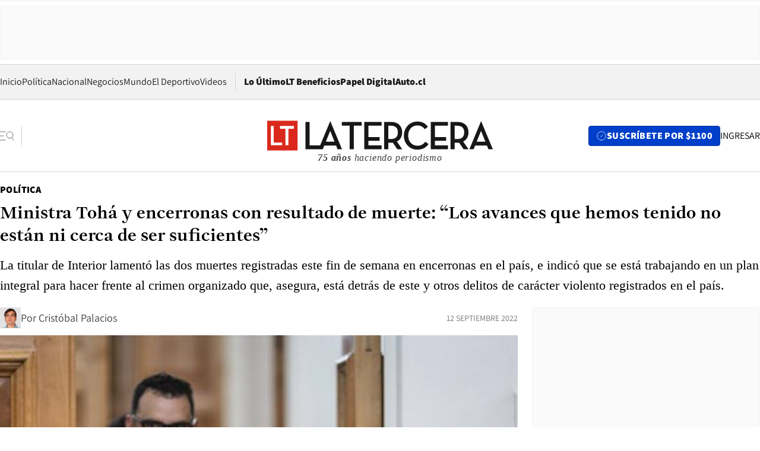

--- FILE ---
content_type: text/html; charset=utf-8
request_url: https://www.latercera.com/politica/noticia/ministra-toha-y-encerronas-con-resultado-de-muerte-los-avances-que-hemos-tenido-no-estan-ni-cerca-de-ser-suficientes/JIV355QOMJEHNBGO5APYOG6YAQ/
body_size: 73118
content:
<!DOCTYPE html><html lang="es"><head><meta charSet="UTF-8"/><meta name="viewport" content="width=device-width, initial-scale=1"/><title>Ministra Tohá y encerronas con resultado de muerte: “Los avances que hemos tenido no están ni cerca de ser suficientes” - La Tercera</title><meta name="robots" content="index, follow, max-image-preview:large"/><meta property="og:site_name" content="La Tercera"/><meta property="og:type" content="article"/><meta property="og:url" content="https://www.latercera.com/politica/noticia/ministra-toha-y-encerronas-con-resultado-de-muerte-los-avances-que-hemos-tenido-no-estan-ni-cerca-de-ser-suficientes/JIV355QOMJEHNBGO5APYOG6YAQ/"/><meta name="description" content="La titular de Interior lamentó las dos muertes registradas este fin de semana en encerronas en el país, e indicó que se está trabajando en un plan integral para hacer frente al crimen organizado que, asegura, está detrás de este y otros delitos de carácter violento registrados en el país."/><meta property="og:description" content="La titular de Interior lamentó las dos muertes registradas este fin de semana en encerronas en el país, e indicó que se está trabajando en un plan integral para hacer frente al crimen organizado que, asegura, está detrás de este y otros delitos de carácter violento registrados en el país."/><meta name="twitter:description" content="La titular de Interior lamentó las dos muertes registradas este fin de semana en encerronas en el país, e indicó que se está trabajando en un plan integral para hacer frente al crimen organizado que, asegura, está detrás de este y otros delitos de carácter violento registrados en el país."/><meta property="og:title" content="Ministra Tohá y encerronas con resultado de muerte: “Los avances que hemos tenido no están ni cerca de ser suficientes” - La Tercera"/><meta name="twitter:title" content="Ministra Tohá y encerronas con resultado de muerte: “Los avances que hemos tenido no están ni cerca de ser suficientes” - La Tercera"/><meta name="author" content="Cristóbal Palacios"/><meta property="article:author" content="Cristóbal Palacios"/><meta property="article:section" content="Política"/><meta name="keywords" content="Política, Tohá, Interior, encerronas"/><meta property="og:see_also" content="https://www.latercera.com/politica"/><meta property="og:updated_time" content="2022-09-12T03:30:04.565Z"/><meta property="article:modified_time" content="2022-09-12T03:30:04.565Z"/><meta property="article:published_time" content="2022-09-12T03:30:03.778Z"/><meta property="og:image" content="https://www.latercera.com/resizer/v2/UUVQWZPUGBFFLDM25ZXBWBQNW4.png?auth=b13af2eaded8e9168d486a2dd97d34a063d2a6f617e920822646cb50c9c297b1&amp;height=630&amp;width=1200&amp;smart=true"/><meta name="twitter:image" content="https://www.latercera.com/resizer/v2/UUVQWZPUGBFFLDM25ZXBWBQNW4.png?auth=b13af2eaded8e9168d486a2dd97d34a063d2a6f617e920822646cb50c9c297b1&amp;height=630&amp;width=1200&amp;smart=true"/><meta property="og:image:alt" content="tohá y montero"/><meta name="twitter:image:alt" content="tohá y montero"/><meta property="og:image:width" content="1200"/><meta property="og:image:height" content="630"/><meta name="twitter:card" content="summary_large_image"/><meta name="twitter:site" content="@latercera"/><link rel="canonical" href="https://www.latercera.com/politica/noticia/ministra-toha-y-encerronas-con-resultado-de-muerte-los-avances-que-hemos-tenido-no-estan-ni-cerca-de-ser-suficientes/JIV355QOMJEHNBGO5APYOG6YAQ/"/><link rel="icon" type="image/x-icon" href="/pf/resources/favicon/la-tercera/favicon.ico?d=1085&amp;mxId=00000000"/><link as="font" crossorigin="" fetchpriority="high" href="/pf/resources/fonts/JolyHeadline-Bold.woff2?d=1085&amp;mxId=00000000" rel="preload" type="font/woff2"/><link as="font" crossorigin="" fetchpriority="high" href="/pf/resources/fonts/Assistant-ExtraBold.woff2?d=1085&amp;mxId=00000000" rel="preload" type="font/woff2"/><link as="font" crossorigin="" fetchpriority="high" href="/pf/resources/fonts/Assistant-Regular.woff2?d=1085&amp;mxId=00000000" rel="preload" type="font/woff2"/><link rel="preload" href="/pf/resources/styles/la-tercera/css/article.css?d=1085&amp;mxId=00000000" as="style"/><link rel="stylesheet" href="/pf/resources/styles/la-tercera/css/article.css?d=1085&amp;mxId=00000000" media="screen"/><link rel="preload" href="https://www.latercera.com/resizer/v2/UUVQWZPUGBFFLDM25ZXBWBQNW4.png?auth=b13af2eaded8e9168d486a2dd97d34a063d2a6f617e920822646cb50c9c297b1&amp;smart=true&amp;width=375&amp;height=211&amp;quality=70" as="image" media="(max-width: 375px)"/><link rel="preload" href="https://www.latercera.com/resizer/v2/UUVQWZPUGBFFLDM25ZXBWBQNW4.png?auth=b13af2eaded8e9168d486a2dd97d34a063d2a6f617e920822646cb50c9c297b1&amp;smart=true&amp;width=450&amp;height=253&amp;quality=70" as="image" media="(min-width: 376px) (max-width: 450px)"/><link rel="preload" href="https://www.latercera.com/resizer/v2/UUVQWZPUGBFFLDM25ZXBWBQNW4.png?auth=b13af2eaded8e9168d486a2dd97d34a063d2a6f617e920822646cb50c9c297b1&amp;smart=true&amp;width=600&amp;height=338&amp;quality=70" as="image" media="(min-width: 451px) (max-width: 600px)"/><link rel="preload" href="https://www.latercera.com/resizer/v2/UUVQWZPUGBFFLDM25ZXBWBQNW4.png?auth=b13af2eaded8e9168d486a2dd97d34a063d2a6f617e920822646cb50c9c297b1&amp;smart=true&amp;width=990&amp;height=557&amp;quality=70" as="image" media="(min-width: 1024px) (max-width: 1365px)"/><link rel="preload" href="https://www.latercera.com/resizer/v2/UUVQWZPUGBFFLDM25ZXBWBQNW4.png?auth=b13af2eaded8e9168d486a2dd97d34a063d2a6f617e920822646cb50c9c297b1&amp;smart=true&amp;width=800&amp;height=450&amp;quality=70" as="image" media="(min-width: 1366px)"/><link rel="amphtml" href="https://www.latercera.com/politica/noticia/ministra-toha-y-encerronas-con-resultado-de-muerte-los-avances-que-hemos-tenido-no-estan-ni-cerca-de-ser-suficientes/JIV355QOMJEHNBGO5APYOG6YAQ/?outputType=base-amp-type"/><script type="application/ld+json">{"@type":"NewsArticle","@context":"https://schema.org","articleBody":"La recién asumida ministra del Interior, Carolina Tohá, reconoció esta noche que los avances realizados hasta el momento en materia de seguridad ciudadana, en especial para frenar delitos violentos como las encerronas, han sido insuficientes, pero destacó que el gobierno está trabajando en un plan integral para hacer frente al crimen organizado y desbaratar las bandas que se dedican a este tipo de ilícitos. Esto en momentos en que, solo este fin de semana, se registraron dos encerronas con resultado de muerte en el país: una en la Autopista Central, en Santiago, y la segunda en Talcahuano, en la Región del Biobío. Consultada al respecto en el programa Estado Nacional, de 24 H, la titular del Interior indicó que, aunque las encerronas no son un fenómeno nuevo en el país, “lo distinto es que hay más presencia de armas, que hay bandas organizadas, que con mucha facilidad están dispuestos a asesinar a una persona, cosa que en el pasado no conocíamos. Entonces tenemos que prepararnos para esto y hemos tenido que actuar en los primeros meses del gobierno del Presidente Boric, haciéndonos cargo de una situación de mucho descontrol, porque al mismo tiempo que están las encerronas, está el problema del orden público, el descontrol de la fronteras, la violencia en el sur, y así entró el gobierno del Presidente Boric, con esta realidad desatada”. Al respecto, indicó que el Ejecutivo ha tomado una serie de medidas para enfrentar el tema inmediato, pero destacó que “la verdadera solución es tener una política acorde al tipo de desafío que hoy tenemos, y esto quiere decir: instrumentos, recursos, instituciones, legislación. En todos esos planos el gobierno está avanzando y tiene una agencia amplia en estas materias, y yo invitaría a todos a quienes les importa este tema, a que la abordemos seriamente”. Consultada sobre las medidas que se están adoptando para frenar este tipo de delitos, Tohá sostuvo que “la seguridad pública es tarea de muchas instituciones y el gobierno es el que coordina este accionar. Entonces aquí hay mucha agenda desplegada”, incluyendo las inversiones que están realizando las concesionarias, sumado a un trabajo de coordinación entre las carteras de Transporte y Obras Públicas, además de incorporar recursos para aumentar los patrullajes en las áreas donde son más frecuente estos delitos violentos. “Todo esto está inserto en una agenda mucho mayor, que es la agenda del crimen organizado, porque estos no son unos delincuentes que iban pasando y dicen ‘démosle con ese auto’, estas son bandas que se dedican y que tienen organizado un sistema en las autopistas para asaltar”, destacó la ministra. En este sentido, destacó que “hay una legislación que está en el Parlamento, en materia de crimen organizado, que nos va a dar herramientas investigativas que hoy no tenemos, mucho más intrusivas, que va a significar tener agentes encubiertos, poder acceder a información, hacer entregas controladas, para desbaratar a las bandas y no solamente a la última persona que estuvo involucrada en un hecho”. Asimismo, agregó que se han entregado recursos adicionales para enfrentar estos delitos, los que serán aumentados en el presupuesto del próximo año; y destacó la creación del Consejo Asesor contra el Crimen Organizado, que incluye a las policías, el Ministerio Público, el Servicio de Impuestoa Internos, Aduanas y el Ministerio del Interior, entre otros participantes. Al respecto, Tohá destacó que “cuando empiezas a juntar datos, empiezas a entender lo que tienes al frente. Cuando lo entiendes, lo puedes atacar. Cuando actúas con los síntomas por separado, tenemos un Estado que pierde energía, que no tiene eficacia, que frustra a los ciudadanos”. En este sentido, reconoció que actualmente existen problemas de diseño y de coordinación para frenar los delitos en las autopistas y en otras materias donde, aseguró, se desarrolla el crimen organizado. “Se requiere coordinación y una política que entienda que lo que tenemos al frente es una manera organizada de ocupar las falencias del Estado. Cada descoordinación nuestra es una oportunidad que le damos al crimen”, manifestó la ministra. Al respecto, destacó la creación de una mesa de trabajo con las autopistas, que ya ha incorporado medidas y que contempla más a futuro. “Ya medidas se han aplicado, ya los números muestran que hay mejorías, pero eso no resuelve el punto, porque han muerto dos personas este fin de semana, y eso es inadmisible en una sociedad democrática civilizada”, sostuvo Tohá. “En lugar de decir cuánto hemos avanzado, yo diría que los avances que hemos tenido no son ni están cerca de ser suficientes, porque lo que pasó este fin de semana es inadmisible”, cerró la secretaria de Estado.","articleSection":"Política","author":[{"@type":"Person","name":"Cristóbal Palacios","url":"https://www.latercera.com/autor/cristobal-palacios","image":[{"@type":"ImageObject","height":300,"width":300,"url":"https://www.latercera.com/resizer/v2/https%3A%2F%2Fauthor-service-images-prod-us-east-1.publishing.aws.arc.pub%2Fcopesa%2Fd85f0deb-01b0-4b6c-b198-7316a0937793.png?auth=52e307dc0ef262c3c9d91d3573c33def9226991e433a3a3fffeb3048aa577319&height=300&width=300&smart=true"},{"@type":"ImageObject","height":600,"width":600,"url":"https://www.latercera.com/resizer/v2/https%3A%2F%2Fauthor-service-images-prod-us-east-1.publishing.aws.arc.pub%2Fcopesa%2Fd85f0deb-01b0-4b6c-b198-7316a0937793.png?auth=52e307dc0ef262c3c9d91d3573c33def9226991e433a3a3fffeb3048aa577319&height=600&width=600&smart=true"}]}],"dateCreated":"2022-09-12T03:27:49.934Z","dateModified":"2022-09-12T03:30:04.565Z","datePublished":"2022-09-12T03:30:03.778Z","description":"La titular de Interior lamentó las dos muertes registradas este fin de semana en encerronas en el país, e indicó que se está trabajando en un plan integral para hacer frente al crimen organizado que, asegura, está detrás de este y otros delitos de carácter violento registrados en el país.","headline":"Ministra Tohá y encerronas con resultado de muerte: “Los avances que hemos tenido no están ni cerca de ser suficientes”","image":[{"@type":"ImageObject","width":375,"url":"https://www.latercera.com/resizer/v2/UUVQWZPUGBFFLDM25ZXBWBQNW4.png?auth=b13af2eaded8e9168d486a2dd97d34a063d2a6f617e920822646cb50c9c297b1&width=375&smart=true","description":"tohá y montero"},{"@type":"ImageObject","width":450,"url":"https://www.latercera.com/resizer/v2/UUVQWZPUGBFFLDM25ZXBWBQNW4.png?auth=b13af2eaded8e9168d486a2dd97d34a063d2a6f617e920822646cb50c9c297b1&width=450&smart=true","description":"tohá y montero"},{"@type":"ImageObject","width":600,"url":"https://www.latercera.com/resizer/v2/UUVQWZPUGBFFLDM25ZXBWBQNW4.png?auth=b13af2eaded8e9168d486a2dd97d34a063d2a6f617e920822646cb50c9c297b1&width=600&smart=true","description":"tohá y montero"},{"@type":"ImageObject","width":768,"url":"https://www.latercera.com/resizer/v2/UUVQWZPUGBFFLDM25ZXBWBQNW4.png?auth=b13af2eaded8e9168d486a2dd97d34a063d2a6f617e920822646cb50c9c297b1&width=768&smart=true","description":"tohá y montero"},{"@type":"ImageObject","width":990,"url":"https://www.latercera.com/resizer/v2/UUVQWZPUGBFFLDM25ZXBWBQNW4.png?auth=b13af2eaded8e9168d486a2dd97d34a063d2a6f617e920822646cb50c9c297b1&width=990&smart=true","description":"tohá y montero"},{"@type":"ImageObject","width":800,"url":"https://www.latercera.com/resizer/v2/UUVQWZPUGBFFLDM25ZXBWBQNW4.png?auth=b13af2eaded8e9168d486a2dd97d34a063d2a6f617e920822646cb50c9c297b1&width=800&smart=true","description":"tohá y montero"},{"@type":"ImageObject","width":1200,"url":"https://www.latercera.com/resizer/v2/UUVQWZPUGBFFLDM25ZXBWBQNW4.png?auth=b13af2eaded8e9168d486a2dd97d34a063d2a6f617e920822646cb50c9c297b1&width=1200&smart=true","description":"tohá y montero"}],"keywords":["Política","Tohá","Interior","encerronas"],"mainEntity":{"@type":"ItemList","itemListElement":[{"@type":"ListItem","position":0,"item":{"@type":"WebPage","@id":"https://www.latercera.com/etiqueta/politica/","name":"Política"}},{"@type":"ListItem","position":1,"item":{"@type":"WebPage","@id":"https://www.latercera.com/etiqueta/toha/","name":"Tohá"}},{"@type":"ListItem","position":2,"item":{"@type":"WebPage","@id":"https://www.latercera.com/etiqueta/interior/","name":"Interior"}},{"@type":"ListItem","position":3,"item":{"@type":"WebPage","@id":"https://www.latercera.com/etiqueta/encerronas/","name":"encerronas"}}]},"mainEntityOfPage":{"@type":"WebPage","@id":"https://www.latercera.com/politica/noticia/ministra-toha-y-encerronas-con-resultado-de-muerte-los-avances-que-hemos-tenido-no-estan-ni-cerca-de-ser-suficientes/JIV355QOMJEHNBGO5APYOG6YAQ/"},"publisher":{"@type":"Organization","name":"La Tercera","url":"https://www.latercera.com/","logo":{"@type":"ImageObject","url":"https://www.latercera.com/resizer/iZiSxC1F0QnCJrbYAVDHcpm1csU=/arc-anglerfish-arc2-prod-copesa/public/OMY53THTHFDXZHC46CCUJ3XFWE.png","height":50,"width":400},"sameAs":["https://www.facebook.com/laterceracom","https://www.instagram.com/laterceracom/","https://www.tiktok.com/@latercera","https://twitter.com/latercera","https://www.youtube.com/user/latercera"]}}</script><script type="application/ld+json">{"@type":"BreadcrumbList","@context":"https://schema.org","itemListElement":[{"@type":"ListItem","position":1,"item":{"@id":"https://www.latercera.com","name":"La Tercera"}},{"@type":"ListItem","position":2,"item":{"@id":"https://www.latercera.com/politica/","name":"Política"}},{"@type":"ListItem","position":3,"item":{"@id":"https://www.latercera.com/politica/noticia/ministra-toha-y-encerronas-con-resultado-de-muerte-los-avances-que-hemos-tenido-no-estan-ni-cerca-de-ser-suficientes/JIV355QOMJEHNBGO5APYOG6YAQ/","name":"Ministra Tohá y encerronas con resultado de muerte: “Los avances que hemos tenido no están ni cerca de ser suficientes”"}}]}</script><script type="application/ld+json">{"@type":"NewsMediaOrganization","@context":"https://schema.org","description":"Noticias de última hora de Chile, América Latina y el mundo. Contenidos exclusivos de política, internacional, economía, opinión, cultura, espectáculos y tendencias. Novedades de la actualidad local y contenidos interactivos de La Tercera.","email":"contacto@grupocopesa.com","ethicsPolicy":"https://canaldenuncias.grupocopesa.cl/gobierno-corporativo/view.php?file=CodigoEtica.pdf","logo":{"@type":"ImageObject","url":"https://www.latercera.com/resizer/iZiSxC1F0QnCJrbYAVDHcpm1csU=/arc-anglerfish-arc2-prod-copesa/public/OMY53THTHFDXZHC46CCUJ3XFWE.png","height":50,"width":400},"name":"La Tercera","publishingPrinciples":"https://canaldenuncias.grupocopesa.cl/gobierno-corporativo/view.php?file=CodigoEtica.pdf","sameAs":["https://www.facebook.com/laterceracom","https://www.instagram.com/laterceracom/","https://www.tiktok.com/@latercera","https://twitter.com/latercera","https://www.youtube.com/user/latercera"],"url":"https://www.latercera.com","address":{"@type":"PostalAddress","contactType":"contacto@grupocopesa.com","streetAddress":" Av. Apoquindo 4660, Las Condes","addressLocality":"Santiago","addressRegion":"Metropolitana","postalCode":"7560969","addressCountry":"CL"}}</script><script type="application/ld+json">{"@type":"WebSite","@context":"https://schema.org","url":"https://www.latercera.com","potentialAction":{"@type":"SearchAction","target":"https://www.latercera.com/search/?q={search_term_string}","query-input":"required name=search_term_string"}}</script><script type="application/javascript" id="polyfill-script">if(!Array.prototype.includes||!(window.Object && window.Object.assign)||!window.Promise||!window.Symbol||!window.fetch){document.write('<script type="application/javascript" src="/pf/dist/engine/polyfill.js?d=1085&mxId=00000000" defer=""><\/script>')}</script><script id="fusion-engine-react-script" type="application/javascript" src="/pf/dist/engine/react.js?d=1085&amp;mxId=00000000" defer=""></script><script id="fusion-engine-combinations-script" type="application/javascript" src="/pf/dist/components/combinations/base-type.js?d=1085&amp;mxId=00000000" defer=""></script><script data-integration="gtm-head">
	(function(w,d,s,l,i){w[l]=w[l]||[];w[l].push({'gtm.start':
		new Date().getTime(),event:'gtm.js'});var f=d.getElementsByTagName(s)[0],
		j=d.createElement(s),dl=l!='dataLayer'?'&l='+l:'';j.async=true;j.src=
		'https://www.googletagmanager.com/gtm.js?id='+i+dl;f.parentNode.insertBefore(j,f);
		})(window,document,'script','dataLayer','GTM-T2QV7ZXP');
	</script><script defer="" data-integration="marfeel">
		!(function () {
			"use strict";
			function e(e) {
				var t = !(arguments.length > 1 && void 0 !== arguments[1]) || arguments[1],
					c = document.createElement("script");
				(c.src = e),
					t
						? (c.type = "module")
						: ((c.async = !0), (c.type = "text/javascript"), c.setAttribute("nomodule", ""));
				var n = document.getElementsByTagName("script")[0];
				n.parentNode.insertBefore(c, n);
			}
			!(function (t, c) {
				!(function (t, c, n) {
					var a, o, r;
					(n.accountId = c),
						(null !== (a = t.marfeel) && void 0 !== a) || (t.marfeel = {}),
						(null !== (o = (r = t.marfeel).cmd) && void 0 !== o) || (r.cmd = []),
						(t.marfeel.config = n);
					var i = "https://sdk.mrf.io/statics";
					e("".concat(i, "/marfeel-sdk.js?id=").concat(c), !0),
						e("".concat(i, "/marfeel-sdk.es5.js?id=").concat(c), !1);
				})(t, c, arguments.length > 2 && void 0 !== arguments[2] ? arguments[2] : {});
			})(window, 10372, {} /* Config */);
		})();</script><script defer="" type="text/javascript">
		(function() {
			function getCookie(name) {
				var cookieArray = document.cookie.split('; ');
				var cookieValue = null;
				for (var i = 0; i < cookieArray.length; i++) {
					var cookiePair = cookieArray[i].split('=');
					if (name === cookiePair[0]) {
						cookieValue = decodeURIComponent(cookiePair[1]);
						break;
					}
				}
				return cookieValue;
			}

			var isLoggedIn = window.localStorage.getItem('ltsess');
			var isPremium = getCookie('ltprm');

			if (isLoggedIn == 'true') {
				window.marfeel.cmd.push(['compass', function(compass) {
					compass.setUserType(2);
				}]);
			}
			if (isPremium != 'false' && isPremium) {
				window.marfeel.cmd.push(['compass', function(compass) {
					compass.setUserType(3);
				}]);
			}
		})();</script><script async="" data-integration="comscore" src="https://sb.scorecardresearch.com/beacon.js"></script><script defer="" data-integration="comscore">
	var _comscore = _comscore || [];
	_comscore.push({ c1: "2", c2: "6906468", options: {enableFirstPartyCookie: true,bypassUserConsentRequirementFor1PCookie: true}});
	(function() {
              var s = document.createElement("script"), el = document.getElementsByTagName("script")[0]; s.async = true;
              s.src = "https://sb.scorecardresearch.com/cs/6906468/beacon.js";
              el.parentNode.insertBefore(s, el);
            })();
	</script>
<script>(window.BOOMR_mq=window.BOOMR_mq||[]).push(["addVar",{"rua.upush":"false","rua.cpush":"true","rua.upre":"false","rua.cpre":"true","rua.uprl":"false","rua.cprl":"false","rua.cprf":"false","rua.trans":"SJ-21a17f8e-1e4e-4a33-80db-1b8bc2a7d969","rua.cook":"false","rua.ims":"false","rua.ufprl":"false","rua.cfprl":"true","rua.isuxp":"false","rua.texp":"norulematch","rua.ceh":"false","rua.ueh":"false","rua.ieh.st":"0"}]);</script>
                              <script>!function(e){var n="https://s.go-mpulse.net/boomerang/";if("False"=="True")e.BOOMR_config=e.BOOMR_config||{},e.BOOMR_config.PageParams=e.BOOMR_config.PageParams||{},e.BOOMR_config.PageParams.pci=!0,n="https://s2.go-mpulse.net/boomerang/";if(window.BOOMR_API_key="ZZ6GQ-CZGQY-PFVX5-D656L-P96M7",function(){function e(){if(!o){var e=document.createElement("script");e.id="boomr-scr-as",e.src=window.BOOMR.url,e.async=!0,i.parentNode.appendChild(e),o=!0}}function t(e){o=!0;var n,t,a,r,d=document,O=window;if(window.BOOMR.snippetMethod=e?"if":"i",t=function(e,n){var t=d.createElement("script");t.id=n||"boomr-if-as",t.src=window.BOOMR.url,BOOMR_lstart=(new Date).getTime(),e=e||d.body,e.appendChild(t)},!window.addEventListener&&window.attachEvent&&navigator.userAgent.match(/MSIE [67]\./))return window.BOOMR.snippetMethod="s",void t(i.parentNode,"boomr-async");a=document.createElement("IFRAME"),a.src="about:blank",a.title="",a.role="presentation",a.loading="eager",r=(a.frameElement||a).style,r.width=0,r.height=0,r.border=0,r.display="none",i.parentNode.appendChild(a);try{O=a.contentWindow,d=O.document.open()}catch(_){n=document.domain,a.src="javascript:var d=document.open();d.domain='"+n+"';void(0);",O=a.contentWindow,d=O.document.open()}if(n)d._boomrl=function(){this.domain=n,t()},d.write("<bo"+"dy onload='document._boomrl();'>");else if(O._boomrl=function(){t()},O.addEventListener)O.addEventListener("load",O._boomrl,!1);else if(O.attachEvent)O.attachEvent("onload",O._boomrl);d.close()}function a(e){window.BOOMR_onload=e&&e.timeStamp||(new Date).getTime()}if(!window.BOOMR||!window.BOOMR.version&&!window.BOOMR.snippetExecuted){window.BOOMR=window.BOOMR||{},window.BOOMR.snippetStart=(new Date).getTime(),window.BOOMR.snippetExecuted=!0,window.BOOMR.snippetVersion=12,window.BOOMR.url=n+"ZZ6GQ-CZGQY-PFVX5-D656L-P96M7";var i=document.currentScript||document.getElementsByTagName("script")[0],o=!1,r=document.createElement("link");if(r.relList&&"function"==typeof r.relList.supports&&r.relList.supports("preload")&&"as"in r)window.BOOMR.snippetMethod="p",r.href=window.BOOMR.url,r.rel="preload",r.as="script",r.addEventListener("load",e),r.addEventListener("error",function(){t(!0)}),setTimeout(function(){if(!o)t(!0)},3e3),BOOMR_lstart=(new Date).getTime(),i.parentNode.appendChild(r);else t(!1);if(window.addEventListener)window.addEventListener("load",a,!1);else if(window.attachEvent)window.attachEvent("onload",a)}}(),"".length>0)if(e&&"performance"in e&&e.performance&&"function"==typeof e.performance.setResourceTimingBufferSize)e.performance.setResourceTimingBufferSize();!function(){if(BOOMR=e.BOOMR||{},BOOMR.plugins=BOOMR.plugins||{},!BOOMR.plugins.AK){var n="true"=="true"?1:0,t="",a="clmegjqxzcojq2ltm47a-f-bf08fa563-clientnsv4-s.akamaihd.net",i="false"=="true"?2:1,o={"ak.v":"39","ak.cp":"930542","ak.ai":parseInt("595896",10),"ak.ol":"0","ak.cr":9,"ak.ipv":4,"ak.proto":"h2","ak.rid":"5abddcd8","ak.r":44268,"ak.a2":n,"ak.m":"dscr","ak.n":"ff","ak.bpcip":"18.216.67.0","ak.cport":51676,"ak.gh":"23.192.164.152","ak.quicv":"","ak.tlsv":"tls1.3","ak.0rtt":"","ak.0rtt.ed":"","ak.csrc":"-","ak.acc":"","ak.t":"1769170750","ak.ak":"hOBiQwZUYzCg5VSAfCLimQ==rwD065V/MviLUpZ427jlFfZgotiJwltD4DocKc79HrsZtg7kUvot40GFVYZyzb3+LlgLbOiSUggnOgxzXQ+oE765TLt4T/Zw/u5RVhmZFham0FuwgGdroceR/V++Z5j4oybppgpuMJGRIILZzsvqlDcQHQ0KqhimhyAtT0wKh4chq738XkFVN96x7z1XLRTQ610aWdy6IwF+Y87SC1uhJLRUfmXryGZBoSVDuqX7IrC2GqY4KkBR/mO+Gjfp5bq2c1g0c2X/yl0PCX7Fnu7LKTM/OLsK4AxNy9kXVzATwmh4KUhygzaDtDwSIS1vBDZP4jbSeK7alqeU9emAJGbvSq2vtPY1siH7Y0j+Qa7H85Kn3Cp+CjBh8mavfKpJ+X9Bh1BxCzhnUwNy/vyzg0aRdLDGNKZLbHBUQhu2zLtDNlA=","ak.pv":"36","ak.dpoabenc":"","ak.tf":i};if(""!==t)o["ak.ruds"]=t;var r={i:!1,av:function(n){var t="http.initiator";if(n&&(!n[t]||"spa_hard"===n[t]))o["ak.feo"]=void 0!==e.aFeoApplied?1:0,BOOMR.addVar(o)},rv:function(){var e=["ak.bpcip","ak.cport","ak.cr","ak.csrc","ak.gh","ak.ipv","ak.m","ak.n","ak.ol","ak.proto","ak.quicv","ak.tlsv","ak.0rtt","ak.0rtt.ed","ak.r","ak.acc","ak.t","ak.tf"];BOOMR.removeVar(e)}};BOOMR.plugins.AK={akVars:o,akDNSPreFetchDomain:a,init:function(){if(!r.i){var e=BOOMR.subscribe;e("before_beacon",r.av,null,null),e("onbeacon",r.rv,null,null),r.i=!0}return this},is_complete:function(){return!0}}}}()}(window);</script></head><body><div id="fusion-app"><div class="article-right-rail  "><header class="article-right-rail__header"><div class="ads-block  show  isItt  ad-background " style="--adBackgroundColor:#FAFAFA;--adBorderColor:#f5f5f5"><div class="ads-block__container" id="arcad-feature-f0fpjJ7M6D4u4ki-18b043be0eac89"><div class="ads-block__unit-wrapper" style="max-width:800px" data-testid="ad-block-unit-wrapper"><div style="height:480"></div></div></div></div><div class="masthead"><div></div><div class="masthead__wrapper"><div class="masthead__ad" id="masthead__ad"><div class="ads-block  show    ad-background " style="--adBackgroundColor:#FAFAFA;--adBorderColor:#f5f5f5"><div class="ads-block__container" id="arcad-feature-f0f1khpdMEGE3lB-c4363e251abc5"><div class="ads-block__unit-wrapper m50 d90" style="max-width:970px" data-testid="ad-block-unit-wrapper"><div style="height:50"></div></div></div></div></div><nav class="masthead__nav"><ul class="masthead__nav-list"><li class="masthead__nav-list-item"><a class="base-link" href="/" target="_self">Inicio</a></li><li class="masthead__nav-list-item"><a class="base-link" href="/canal/politica/" target="_self">Política</a></li><li class="masthead__nav-list-item"><a class="base-link" href="/canal/nacional/" target="_self">Nacional</a></li><li class="masthead__nav-list-item"><a class="base-link" href="/canal/pulso/" target="_self">Negocios</a></li><li class="masthead__nav-list-item"><a class="base-link" href="/canal/mundo/" target="_self">Mundo</a></li><li class="masthead__nav-list-item"><a class="base-link" href="/canal/el-deportivo/" target="_self">El Deportivo</a></li><li class="masthead__nav-list-item"><a class="base-link" href="https://www.latercera.com/videos/" target="_self">Videos</a></li></ul><div class="masthead__nav-divider"></div><ul class="masthead__nav-list-extra"><li class="masthead__nav-list-extra-item"><a class="base-link" href="/lo-ultimo/" target="_self">Lo Último</a></li><li class="masthead__nav-list-extra-item"><a class="base-link" href="/club-la-tercera/" target="_self">LT Beneficios</a></li><li class="masthead__nav-list-extra-item"><a class="base-link" href="https://kiosco.latercera.com/library/" rel="noopener noreferrer" target="_blank">Papel Digital<span class="visually-hidden">Opens in new window</span></a></li><li class="masthead__nav-list-extra-item"><a class="base-link" href="https://www.latercera.com/auto/" target="_self">Auto.cl</a></li></ul></nav><header class="masthead__main"><input type="checkbox" id="masthead-modal-toggle" class="masthead__modal-checkbox" hidden=""/><button type="button" class="masthead__main-search" aria-label="Abrir menú lateral"><svg class="search-icon" width="24" height="24" viewBox="0 0 24 24" fill="none" xmlns="http://www.w3.org/2000/svg"><g clip-path="url(#clip0_1003_273)"><path d="M9 5H0" stroke="#404040" stroke-linecap="round" stroke-linejoin="round"></path><path d="M6 12H0" stroke="#404040" stroke-linecap="round" stroke-linejoin="round"></path><path d="M9 19H0" stroke="#404040" stroke-linecap="round" stroke-linejoin="round"></path><path d="M16.5 16C19.5376 16 22 13.5376 22 10.5C22 7.46243 19.5376 5 16.5 5C13.4624 5 11 7.46243 11 10.5C11 13.5376 13.4624 16 16.5 16Z" stroke="#404040" stroke-linecap="round" stroke-linejoin="round"></path><path d="M23 19L19.8388 14.8661" stroke="#404040" stroke-linecap="round" stroke-linejoin="round"></path></g><defs><clipPath id="clip0_1003_273"><rect width="24" height="24" fill="white"></rect></clipPath></defs></svg></button><div class="masthead__modal-container"><div class="masthead__modal"><div class="masthead__modal__close-row"><button type="button" class="masthead__modal__close-btn" aria-label="Cerrar modal"><span>CERRAR</span><svg class="close-icon" width="18" height="18" viewBox="6 6 12 12" fill="none" xmlns="http://www.w3.org/2000/svg"><path d="M18 6L6 18" stroke="#737373" stroke-linecap="round" stroke-linejoin="round"></path><path d="M6 6L18 18" stroke="#737373" stroke-linecap="round" stroke-linejoin="round"></path></svg></button></div><a class="base-link masthead__modal__cta azul" href="/compra-suscripcion/?utm_content=&amp;utm_element=boton_menu" target="_self">SUSCRÍBETE POR $1100</a><div class="masthead__modal__search"><input type="text" name="search" placeholder="Buscar en La Tercera" class="masthead__modal__search-input" value=""/><button><svg width="32" height="32" viewBox="0 0 24 24" fill="none" xmlns="http://www.w3.org/2000/svg"><path d="M16.5 16C19.5376 16 22 13.5376 22 10.5C22 7.46243 19.5376 5 16.5 5C13.4624 5 11 7.46243 11 10.5C11 13.5376 13.4624 16 16.5 16Z" stroke="#404040" stroke-linecap="round" stroke-linejoin="round"></path><path d="M23 19L19.8388 14.8661" stroke="#404040" stroke-linecap="round" stroke-linejoin="round"></path></svg></button></div><div class="first-group"><div class="first-group__section"><a aria-label="La Tercera" class="base-link" href="/" target="_self"><span class="first-group__section__title">La Tercera</span></a><ul class="first-group__list"><li><a aria-label="Portada" class="base-link" href="https://www.latercera.com/" target="_self"><span>Portada</span></a></li><li><a aria-label="Lo Último" class="base-link" href="https://www.latercera.com/lo-ultimo/" target="_self"><span>Lo Último</span></a></li><li><a aria-label="Papel Digital" class="base-link" href="https://kiosco.latercera.com/library" rel="noopener noreferrer" target="_blank"><span>Papel Digital</span><span class="visually-hidden">Opens in new window</span></a></li><li><a aria-label="Newsletters" class="base-link" href="https://www.latercera.com/newsletters/" target="_self"><span>Newsletters</span></a></li></ul></div><div class="first-group__section"><span class="first-group__section__title">Ciencia y Tecnología</span><ul class="first-group__list"><li><a aria-label="Tendencias" class="base-link" href="/canal/tendencias/" target="_self"><span>Tendencias</span></a></li><li><a aria-label="Tecnología" class="base-link" href="/etiqueta/tecnologia/" target="_self"><span>Tecnología</span></a></li><li><a aria-label="Ciencia" class="base-link" href="/etiqueta/ciencia/" target="_self"><span>Ciencia</span></a></li><li><a aria-label="Medioambiente" class="base-link" href="/etiqueta/medioambiente/" target="_self"><span>Medioambiente</span></a></li></ul></div><div class="first-group__section"><a aria-label="Chile" class="base-link" href="/canal/nacional/" target="_self"><span class="first-group__section__title">Chile</span></a><ul class="first-group__list"><li><a aria-label="Política" class="base-link" href="/canal/politica/" target="_self"><span>Política</span></a></li><li><a aria-label="Nacional" class="base-link" href="/canal/nacional/" target="_self"><span>Nacional</span></a></li><li><a aria-label="Servicios" class="base-link" href="/canal/servicios/" target="_self"><span>Servicios</span></a></li><li><a aria-label="Educación" class="base-link" href="https://www.latercera.com/canal/educaLT/" target="_self"><span>Educación</span></a></li><li><a aria-label="Presidenciales" class="base-link" href="/etiqueta/presidenciales/" target="_self"><span>Presidenciales</span></a></li><li><a aria-label="Congreso" class="base-link" href="/etiqueta/congreso/" target="_self"><span>Congreso</span></a></li><li><a aria-label="Desde la redacción" class="base-link" href="/etiqueta/desde-la-redaccion/" target="_self"><span>Desde la redacción</span></a></li></ul></div><div class="first-group__section"><a aria-label="Negocios" class="base-link" href="/canal/pulso/" target="_self"><span class="first-group__section__title">Negocios</span></a><ul class="first-group__list"><li><a aria-label="Pulso" class="base-link" href="/canal/pulso/" target="_self"><span>Pulso</span></a></li><li><a aria-label="Minería" class="base-link" href="/etiqueta/mineria/" target="_self"><span>Minería</span></a></li><li><a aria-label="Emprendimiento" class="base-link" href="https://www.latercera.com/canal/pulso-hub-emprende/" target="_self"><span>Emprendimiento</span></a></li><li><a aria-label="Sustentabilidad" class="base-link" href="https://www.latercera.com/canal/pulso-hub-sustentabilidad/" target="_self"><span>Sustentabilidad</span></a></li><li><a aria-label="Money Talks" class="base-link" href="/etiqueta/money-talks/" target="_self"><span>Money Talks</span></a></li><li><a aria-label="Red Activa" class="base-link" href="https://www.latercera.com/canal/pulso-red-activa/" target="_self"><span>Red Activa</span></a></li><li><a aria-label="Motores" class="base-link" href="https://www.latercera.com/canal/mtonline/" target="_self"><span>Motores</span></a></li></ul></div><div class="first-group__section"><a aria-label="Opinión" class="base-link" href="/opinion/" target="_self"><span class="first-group__section__title">Opinión</span></a><ul class="first-group__list"><li><a aria-label="Editorial" class="base-link" href="/canal/editorial/" target="_self"><span>Editorial</span></a></li><li><a aria-label="Columnas" class="base-link" href="/canal/opinion/" target="_self"><span>Columnas</span></a></li><li><a aria-label="Cartas al Director" class="base-link" href="/canal/cartas-al-director/" target="_self"><span>Cartas al Director</span></a></li></ul></div><div class="first-group__section"><span class="first-group__section__title">Cultura y Entretención</span><ul class="first-group__list"><li><a aria-label="Culto" class="base-link" href="/canal/culto/" target="_self"><span>Culto</span></a></li><li><a aria-label="Finde" class="base-link" href="https://www.latercera.com/canal/finde/" target="_self"><span>Finde</span></a></li><li><a aria-label="La Cuarta" class="base-link" href="https://www.lacuarta.com/" rel="noopener noreferrer" target="_blank"><span>La Cuarta</span><span class="visually-hidden">Opens in new window</span></a></li><li><a aria-label="Glamorama" class="base-link" href="https://www.lacuarta.com/glamorama/" rel="noopener noreferrer" target="_blank"><span>Glamorama</span><span class="visually-hidden">Opens in new window</span></a></li></ul></div><div class="first-group__section"><span class="first-group__section__title">Sociedad</span><ul class="first-group__list"><li><a aria-label="Paula" class="base-link" href="https://www.latercera.com/canal/paula/" target="_self"><span>Paula</span></a></li><li><a aria-label="Sociales" class="base-link" href="https://www.latercera.com/canal/sociales/" target="_self"><span>Sociales</span></a></li><li><a aria-label="Board" class="base-link" href="https://www.latercera.com/lt-board/" target="_self"><span>Board</span></a></li></ul></div><div class="first-group__section"><a aria-label="El Deportivo" class="base-link" href="/canal/el-deportivo/" target="_self"><span class="first-group__section__title">El Deportivo</span></a><ul class="first-group__list"><li><a aria-label="Fútbol Chileno" class="base-link" href="/etiqueta/futbol-chileno/" target="_self"><span>Fútbol Chileno</span></a></li><li><a aria-label="Fórmula 1" class="base-link" href="/etiqueta/formula-1/" target="_self"><span>Fórmula 1</span></a></li><li><a aria-label="Tenis" class="base-link" href="/etiqueta/tenis/" target="_self"><span>Tenis</span></a></li></ul></div><div class="first-group__section"><a aria-label="Mundo" class="base-link" href="/canal/mundo/" target="_self"><span class="first-group__section__title">Mundo</span></a><ul class="first-group__list"></ul></div></div><div class="second-group"><div class="second-group__section"><span class="second-group__section__title">Ediciones</span><ul class="second-group__list"><li><a aria-label="La Tercera PM" class="base-link" href="https://www.latercera.com/etiqueta/la-tercera-pm" target="_self"><span>La Tercera PM</span></a></li><li><a aria-label="La Tercera Sábado" class="base-link" href="https://www.latercera.com/canal/lt-sabado/" target="_self"><span>La Tercera Sábado</span></a></li><li><a aria-label="La Tercera Domingo" class="base-link" href="https://www.latercera.com/canal/lt-domingo/" target="_self"><span>La Tercera Domingo</span></a></li></ul></div><div class="second-group__section"><span class="second-group__section__title">Suscripciones</span><ul class="second-group__list"><li><a aria-label="LT Beneficios" class="base-link" href="/club-la-tercera/" target="_self"><span>LT Beneficios</span></a></li><li><a aria-label="Corporativas" class="base-link" href="/suscripcionempresas/" target="_self"><span>Corporativas</span></a></li><li><a aria-label="Universidades" class="base-link" href="https://suscripciondigital.latercera.com/campaign/plan-universitario" rel="noopener noreferrer" target="_blank"><span>Universidades</span><span class="visually-hidden">Opens in new window</span></a></li></ul></div><div class="second-group__section"><span class="second-group__section__title">Redes sociales</span><ul class="second-group__list"><li><a aria-label="X" class="base-link" href="https://x.com/latercera" rel="noopener noreferrer" target="_blank"><span>X</span><span class="visually-hidden">Opens in new window</span></a></li><li><a aria-label="Instagram" class="base-link" href="https://www.instagram.com/laterceracom/" rel="noopener noreferrer" target="_blank"><span>Instagram</span><span class="visually-hidden">Opens in new window</span></a></li><li><a aria-label="Facebook" class="base-link" href="https://www.facebook.com/laterceracom" rel="noopener noreferrer" target="_blank"><span>Facebook</span><span class="visually-hidden">Opens in new window</span></a></li><li><a aria-label="YouTube" class="base-link" href="https://www.youtube.com/user/latercera" rel="noopener noreferrer" target="_blank"><span>YouTube</span><span class="visually-hidden">Opens in new window</span></a></li><li><a aria-label="TikTok" class="base-link" href="https://www.tiktok.com/@latercera" rel="noopener noreferrer" target="_blank"><span>TikTok</span><span class="visually-hidden">Opens in new window</span></a></li><li><a aria-label="Linkedin" class="base-link" href="https://cl.linkedin.com/company/la-tercera" rel="noopener noreferrer" target="_blank"><span>Linkedin</span><span class="visually-hidden">Opens in new window</span></a></li></ul></div><div class="second-group__section"><span class="second-group__section__title">Grupo Copesa</span><ul class="second-group__list"><li><a aria-label="Auto.cl" class="base-link" href="https://www.latercera.com/auto/" target="_self"><span>Auto.cl</span></a></li><li><a aria-label="La Cuarta" class="base-link" href="https://www.lacuarta.com/" rel="noopener noreferrer" target="_blank"><span>La Cuarta</span><span class="visually-hidden">Opens in new window</span></a></li><li><a aria-label="Glamorama" class="base-link" href="https://glamorama.latercera.com/" rel="noopener noreferrer" target="_blank"><span>Glamorama</span><span class="visually-hidden">Opens in new window</span></a></li></ul></div></div><ul class="third-group-list"><li><a aria-label="Quiénes somos" class="base-link" href="/quienes-somos/" target="_self"><span>Quiénes somos</span></a></li><li><a aria-label="Servicio al Suscriptor" class="base-link" href="/contacto/" target="_self"><span>Servicio al Suscriptor</span></a></li><li><a aria-label="Mi cuenta" class="base-link" href="/mi-cuenta/" target="_self"><span>Mi cuenta</span></a></li><li><a aria-label="Preguntas Frecuentes" class="base-link" href="/preguntas-frecuentes/" target="_self"><span>Preguntas Frecuentes</span></a></li></ul></div><label for="masthead-modal-toggle" class="masthead__modal-overlay"></label></div><a aria-label="Ir a la página de inicio" class="base-link masthead__main-logo" href="/" target="_self"><svg class="logo-lt-icon" width="160" height="22" viewBox="0 0 160 22" fill="none" role="img" aria-labelledby="logo-lt-title"><title id="logo-lt-title">Logo La Tercera</title><g clip-path="url(#clip0_1003_280)"><path class="logo-lt-icon__sub-background" d="M21.5335 0.467789H0V21.5322H21.5335V0.467789Z" fill="#da291c"></path><path class="logo-lt-icon__sub-text" d="M2.62355 4.2951H4.6836V15.8338H10.5866V17.7049H2.62355V4.2951Z" fill="#ffffff"></path><path class="logo-lt-icon__sub-text" d="M12.9515 6.17569H9.05312V4.2951H18.9007V6.17569H15.0115V17.7049H12.9515V6.17569Z" fill="#ffffff"></path><g class="logo-lt-icon__text" fill="#171717"><path d="M52.9238 4.0872H58.485V20.5683H61.4319V4.0872H66.9931V1.4128H52.9238V4.0872Z"></path><path d="M95.7136 8.73668C95.7136 4.31401 92.8776 1.4128 87.7321 1.4128H82.9377V20.5683H85.8845V16.0039H87.7321C88.2032 16.0039 88.6651 15.9755 89.0808 15.9188L92.2771 20.5683H95.7783L91.9723 15.1344C94.4296 13.9721 95.7229 11.6946 95.7229 8.73668H95.7136ZM87.6305 13.4145H85.8845V4.0872H87.6305C91.2056 4.0872 92.6836 5.83548 92.6836 8.73668C92.6836 11.6379 91.224 13.4145 87.6305 13.4145Z"></path><path d="M106.503 18.0924C102.734 18.0924 99.9815 15.1344 99.9815 10.9953C99.9815 6.8561 102.679 3.88875 106.402 3.88875C108.878 3.88875 110.467 4.79596 111.714 6.51589L113.977 4.88102C112.351 2.54682 109.958 1.1671 106.485 1.1671C101.145 1.1671 96.933 5.33462 96.933 10.9953C96.933 16.6559 101.062 20.8235 106.411 20.8235C110.042 20.8235 112.499 19.5288 114.43 16.9111L112.139 15.3046C110.734 17.1662 108.942 18.1018 106.522 18.1018L106.503 18.0924Z"></path><path d="M142.744 8.73668C142.744 4.31401 139.898 1.4128 134.753 1.4128H129.958V20.5683H132.915V16.0039H134.753C135.215 16.0039 135.686 15.9755 136.092 15.9188L139.289 20.5683H142.79L138.984 15.1344C141.441 13.9721 142.734 11.6946 142.734 8.73668H142.744ZM134.642 13.4145H132.924V4.0872H134.642C138.217 4.0872 139.714 5.83548 139.714 8.73668C139.714 11.6379 138.254 13.4145 134.642 13.4145Z"></path><path d="M151.769 1.02534H151.603L143.4 20.5777H146.374L147.455 17.9033H155.824L156.896 20.5777H160.009L151.769 1.02534ZM148.545 15.2195L151.658 7.64046L154.716 15.2195H148.545Z"></path><path d="M116.009 20.5683H128.203V17.8939H118.956V14.6525H126.901V12.0348H118.956V4.0872H128.203V1.4128H116.009V20.5683Z"></path><path d="M71.7875 14.6525H79.7413V12.0348H71.7875V4.0872H81.1363V1.4128H68.8406V20.5683H81.1455V17.8939H71.7875V14.6525Z"></path><path d="M44.6374 1.02534L37.552 17.8939H30.0878V1.42225H27.1409V20.5777H39.4088L40.4804 17.9033H48.8591L49.9307 20.5777H53.0439L44.8129 1.02534H44.6374ZM41.5889 15.2195L44.7021 7.64991L47.7598 15.2195H41.5981H41.5889Z"></path></g></g><defs><clipPath id="clip0_1003_280"><rect width="160" height="21.0644" fill="white" transform="translate(0 0.467789)"></rect></clipPath></defs></svg></a><div class="masthead__main-message"><span><b>75 años</b> haciendo periodismo</span></div><div class="masthead__user-info"><a aria-label="Suscribirse" class="base-link masthead__user-info__subscribe azul" href="/compra-suscripcion/?utm_content=&amp;utm_element=boton_header" target="_self"><span class="masthead__user-info__subscribe-icon"><svg class="circlecheck-icon" xmlns="http://www.w3.org/2000/svg" width="25" height="24" viewBox="0 0 25 24" fill="none"><path d="M12.5 22C18.0228 22 22.5 17.5228 22.5 12C22.5 6.47715 18.0228 2 12.5 2C6.97715 2 2.5 6.47715 2.5 12C2.5 17.5228 6.97715 22 12.5 22Z" stroke="#262626" stroke-linecap="round" stroke-linejoin="round"></path><path d="M9.5 12L11.5 14L15.5 10" stroke="#262626" stroke-linecap="round" stroke-linejoin="round"></path></svg></span><span class="mobile-only" aria-hidden="false">SUSCRÍBETE</span><span class="desktop-only" aria-hidden="true">SUSCRÍBETE POR $1100</span></a><a aria-label="Iniciar sesión mobile" class="base-link masthead__user-info__signin masthead__user-info__signin--mobile" href="/usuario/logueo/" target="_self"><svg class="profile-icon" width="24" height="25" viewBox="0 0 24 25" fill="none" xmlns="http://www.w3.org/2000/svg"><path d="M19 21.1121V18.1121C19 17.0512 18.5786 16.0338 17.8284 15.2836C17.0783 14.5335 16.0609 14.1121 15 14.1121H9C7.93913 14.1121 6.92172 14.5335 6.17157 15.2836C5.42143 16.0338 5 17.0512 5 18.1121V21.1121" stroke="#404040" stroke-linecap="round" stroke-linejoin="round"></path><path d="M12 11.1121C14.2091 11.1121 16 9.3212 16 7.11206C16 4.90292 14.2091 3.11206 12 3.11206C9.79086 3.11206 8 4.90292 8 7.11206C8 9.3212 9.79086 11.1121 12 11.1121Z" stroke="#404040" stroke-linecap="round" stroke-linejoin="round"></path></svg></a><a aria-label="Iniciar sesión" class="base-link masthead__user-info__signin" href="/usuario/logueo/" target="_self">INGRESAR</a></div></header></div></div></header><div class="article-right-rail__top"></div><section class="article-right-rail__wrapper"><main class="article-right-rail__main"><div class="article-right-rail__heading"><div id="fusion-static-enter:f0f4jJSoVgxU4h3" style="display:none" data-fusion-component="f0f4jJSoVgxU4h3"></div><header class="article-head"><section class="article-head__section"><span class="article-head__section__name"><a class="base-link" href="/canal/politica/" target="_self">Política</a></span></section><h1 class="article-head__title">Ministra Tohá y encerronas con resultado de muerte: “Los avances que hemos tenido no están ni cerca de ser suficientes”</h1><h2 class="article-head__subtitle">La titular de Interior lamentó las dos muertes registradas este fin de semana en encerronas en el país, e indicó que se está trabajando en un plan integral para hacer frente al crimen organizado que, asegura, está detrás de este y otros delitos de carácter violento registrados en el país.</h2></header><div id="fusion-static-exit:f0f4jJSoVgxU4h3" style="display:none" data-fusion-component="f0f4jJSoVgxU4h3"></div></div><div class="article-right-rail__body"><div class="article-body__byline"><img alt="Cristóbal Palacios" class="global-image" decoding="async" sizes="(min-width: 1200px) 1200px, (min-width: 900px) 900px, (min-width: 700px) 780px, (min-width: 600px) 600px, (min-width: 450px) 450px, (min-width: 320px) 320px, (min-width: 150px) 150px, 100px" src="https://www.latercera.com/resizer/v2/https%3A%2F%2Fauthor-service-images-prod-us-east-1.publishing.aws.arc.pub%2Fcopesa%2Fd85f0deb-01b0-4b6c-b198-7316a0937793.png?auth=52e307dc0ef262c3c9d91d3573c33def9226991e433a3a3fffeb3048aa577319&amp;smart=true&amp;width=1200&amp;height=1200&amp;quality=70" srcSet="https://www.latercera.com/resizer/v2/https%3A%2F%2Fauthor-service-images-prod-us-east-1.publishing.aws.arc.pub%2Fcopesa%2Fd85f0deb-01b0-4b6c-b198-7316a0937793.png?auth=52e307dc0ef262c3c9d91d3573c33def9226991e433a3a3fffeb3048aa577319&amp;smart=true&amp;width=100&amp;height=100&amp;quality=70 100w, https://www.latercera.com/resizer/v2/https%3A%2F%2Fauthor-service-images-prod-us-east-1.publishing.aws.arc.pub%2Fcopesa%2Fd85f0deb-01b0-4b6c-b198-7316a0937793.png?auth=52e307dc0ef262c3c9d91d3573c33def9226991e433a3a3fffeb3048aa577319&amp;smart=true&amp;width=150&amp;height=150&amp;quality=70 150w, https://www.latercera.com/resizer/v2/https%3A%2F%2Fauthor-service-images-prod-us-east-1.publishing.aws.arc.pub%2Fcopesa%2Fd85f0deb-01b0-4b6c-b198-7316a0937793.png?auth=52e307dc0ef262c3c9d91d3573c33def9226991e433a3a3fffeb3048aa577319&amp;smart=true&amp;width=320&amp;height=320&amp;quality=70 320w, https://www.latercera.com/resizer/v2/https%3A%2F%2Fauthor-service-images-prod-us-east-1.publishing.aws.arc.pub%2Fcopesa%2Fd85f0deb-01b0-4b6c-b198-7316a0937793.png?auth=52e307dc0ef262c3c9d91d3573c33def9226991e433a3a3fffeb3048aa577319&amp;smart=true&amp;width=450&amp;height=450&amp;quality=70 450w, https://www.latercera.com/resizer/v2/https%3A%2F%2Fauthor-service-images-prod-us-east-1.publishing.aws.arc.pub%2Fcopesa%2Fd85f0deb-01b0-4b6c-b198-7316a0937793.png?auth=52e307dc0ef262c3c9d91d3573c33def9226991e433a3a3fffeb3048aa577319&amp;smart=true&amp;width=600&amp;height=600&amp;quality=70 600w, https://www.latercera.com/resizer/v2/https%3A%2F%2Fauthor-service-images-prod-us-east-1.publishing.aws.arc.pub%2Fcopesa%2Fd85f0deb-01b0-4b6c-b198-7316a0937793.png?auth=52e307dc0ef262c3c9d91d3573c33def9226991e433a3a3fffeb3048aa577319&amp;smart=true&amp;width=780&amp;height=780&amp;quality=70 780w, https://www.latercera.com/resizer/v2/https%3A%2F%2Fauthor-service-images-prod-us-east-1.publishing.aws.arc.pub%2Fcopesa%2Fd85f0deb-01b0-4b6c-b198-7316a0937793.png?auth=52e307dc0ef262c3c9d91d3573c33def9226991e433a3a3fffeb3048aa577319&amp;smart=true&amp;width=900&amp;height=900&amp;quality=70 900w, https://www.latercera.com/resizer/v2/https%3A%2F%2Fauthor-service-images-prod-us-east-1.publishing.aws.arc.pub%2Fcopesa%2Fd85f0deb-01b0-4b6c-b198-7316a0937793.png?auth=52e307dc0ef262c3c9d91d3573c33def9226991e433a3a3fffeb3048aa577319&amp;smart=true&amp;width=1200&amp;height=1200&amp;quality=70 1200w" fetchpriority="low" loading="lazy"/><span class="article-body__byline__authors"><span>Por<!-- --> </span><address><a aria-label="Link a autor" class="base-link article-body__byline__author" href="/autor/cristobal-palacios/" target="_self">Cristóbal Palacios</a></address></span><time class="article-body__byline__date" dateTime="2022-09-12T03:30:03.778Z">12 SEPTIEMBRE 2022</time></div><figure style="--aspect-ratio:16/9" class="article-body__figure"><img alt="" class="global-image" decoding="async" sizes="(min-width: 1366px) 800px, (min-width: 1024px) 990px, (min-width: 768px) 768px, (min-width: 450px) 600px, (min-width: 375px) 450px, 375px" src="https://www.latercera.com/resizer/v2/UUVQWZPUGBFFLDM25ZXBWBQNW4.png?auth=b13af2eaded8e9168d486a2dd97d34a063d2a6f617e920822646cb50c9c297b1&amp;smart=true&amp;width=800&amp;height=450&amp;quality=70" srcSet="https://www.latercera.com/resizer/v2/UUVQWZPUGBFFLDM25ZXBWBQNW4.png?auth=b13af2eaded8e9168d486a2dd97d34a063d2a6f617e920822646cb50c9c297b1&amp;smart=true&amp;width=375&amp;height=211&amp;quality=70 375w, https://www.latercera.com/resizer/v2/UUVQWZPUGBFFLDM25ZXBWBQNW4.png?auth=b13af2eaded8e9168d486a2dd97d34a063d2a6f617e920822646cb50c9c297b1&amp;smart=true&amp;width=450&amp;height=253&amp;quality=70 450w, https://www.latercera.com/resizer/v2/UUVQWZPUGBFFLDM25ZXBWBQNW4.png?auth=b13af2eaded8e9168d486a2dd97d34a063d2a6f617e920822646cb50c9c297b1&amp;smart=true&amp;width=600&amp;height=338&amp;quality=70 600w, https://www.latercera.com/resizer/v2/UUVQWZPUGBFFLDM25ZXBWBQNW4.png?auth=b13af2eaded8e9168d486a2dd97d34a063d2a6f617e920822646cb50c9c297b1&amp;smart=true&amp;width=768&amp;height=432&amp;quality=70 768w, https://www.latercera.com/resizer/v2/UUVQWZPUGBFFLDM25ZXBWBQNW4.png?auth=b13af2eaded8e9168d486a2dd97d34a063d2a6f617e920822646cb50c9c297b1&amp;smart=true&amp;width=990&amp;height=557&amp;quality=70 990w, https://www.latercera.com/resizer/v2/UUVQWZPUGBFFLDM25ZXBWBQNW4.png?auth=b13af2eaded8e9168d486a2dd97d34a063d2a6f617e920822646cb50c9c297b1&amp;smart=true&amp;width=800&amp;height=450&amp;quality=70 800w" fetchpriority="high" loading="eager"/></figure><section class="article-body__social"><div class="article-body__social__share"><button class="article-body__social__btn"><svg class="share-icon" width="15" height="16" viewBox="0 0 15 16" fill="none" xmlns="http://www.w3.org/2000/svg"><path d="M11.25 5.43781C12.2855 5.43781 13.125 4.59834 13.125 3.56281C13.125 2.52727 12.2855 1.68781 11.25 1.68781C10.2145 1.68781 9.375 2.52727 9.375 3.56281C9.375 4.59834 10.2145 5.43781 11.25 5.43781Z" stroke="#737373" stroke-linecap="round" stroke-linejoin="round"></path><path d="M3.75 9.81281C4.78553 9.81281 5.625 8.97334 5.625 7.93781C5.625 6.90227 4.78553 6.06281 3.75 6.06281C2.71447 6.06281 1.875 6.90227 1.875 7.93781C1.875 8.97334 2.71447 9.81281 3.75 9.81281Z" stroke="#737373" stroke-linecap="round" stroke-linejoin="round"></path><path d="M11.25 14.1878C12.2855 14.1878 13.125 13.3483 13.125 12.3128C13.125 11.2773 12.2855 10.4378 11.25 10.4378C10.2145 10.4378 9.375 11.2773 9.375 12.3128C9.375 13.3483 10.2145 14.1878 11.25 14.1878Z" stroke="#737373" stroke-linecap="round" stroke-linejoin="round"></path><path d="M5.36865 8.88159L9.6374 11.3691" stroke="#737373" stroke-linecap="round" stroke-linejoin="round"></path><path d="M9.63115 4.50659L5.36865 6.99409" stroke="#737373" stroke-linecap="round" stroke-linejoin="round"></path></svg>Compartir</button><div class="article-body__social__popup "><a href="https://twitter.com/intent/tweet?url=https%3A%2F%2Fwww.latercera.com%2Fpolitica%2Fnoticia%2Fministra-toha-y-encerronas-con-resultado-de-muerte-los-avances-que-hemos-tenido-no-estan-ni-cerca-de-ser-suficientes%2FJIV355QOMJEHNBGO5APYOG6YAQ%2F" target="_blank" rel="noopener noreferrer">Twitter</a><a href="https://www.facebook.com/sharer/sharer.php?u=https%3A%2F%2Fwww.latercera.com%2Fpolitica%2Fnoticia%2Fministra-toha-y-encerronas-con-resultado-de-muerte-los-avances-que-hemos-tenido-no-estan-ni-cerca-de-ser-suficientes%2FJIV355QOMJEHNBGO5APYOG6YAQ%2F" target="_blank" rel="noopener noreferrer">Facebook</a><a href="https://api.whatsapp.com/send?text=https%3A%2F%2Fwww.latercera.com%2Fpolitica%2Fnoticia%2Fministra-toha-y-encerronas-con-resultado-de-muerte-los-avances-que-hemos-tenido-no-estan-ni-cerca-de-ser-suficientes%2FJIV355QOMJEHNBGO5APYOG6YAQ%2F" target="_blank" rel="noopener noreferrer">Whatsapp</a><a href="https://www.linkedin.com/shareArticle?url=https%3A%2F%2Fwww.latercera.com%2Fpolitica%2Fnoticia%2Fministra-toha-y-encerronas-con-resultado-de-muerte-los-avances-que-hemos-tenido-no-estan-ni-cerca-de-ser-suficientes%2FJIV355QOMJEHNBGO5APYOG6YAQ%2F&amp;title=Article%20Title" target="_blank" rel="noopener noreferrer">LinkedIn</a><a href="mailto:?subject=Check%20out%20this%20article&amp;body=https%3A%2F%2Fwww.latercera.com%2Fpolitica%2Fnoticia%2Fministra-toha-y-encerronas-con-resultado-de-muerte-los-avances-que-hemos-tenido-no-estan-ni-cerca-de-ser-suficientes%2FJIV355QOMJEHNBGO5APYOG6YAQ%2F">Email</a></div></div><a href="#comments" class="article-body__social__btn"><svg class="comments-icon" width="15" height="16" viewBox="0 0 15 16" fill="none" xmlns="http://www.w3.org/2000/svg"><path d="M4.9375 12.9378C6.13036 13.5497 7.50255 13.7155 8.8068 13.4052C10.1111 13.0949 11.2616 12.329 12.0511 11.2454C12.8406 10.1619 13.2171 8.83203 13.1129 7.49543C13.0086 6.15884 12.4304 4.90344 11.4824 3.95545C10.5344 3.00747 9.27899 2.42924 7.9424 2.32497C6.60581 2.2207 5.27592 2.59724 4.19239 3.38674C3.10886 4.17624 2.34293 5.32678 2.03264 6.63103C1.72235 7.93528 1.88809 9.30747 2.5 10.5003L1.25 14.1878L4.9375 12.9378Z" stroke="#737373" stroke-linecap="round" stroke-linejoin="round"></path></svg>Comentarios</a></section><div><p class="article-body__paragraph">La recién asumida <b>ministra del Interior, Carolina Tohá</b>, reconoció esta noche que los avances realizados hasta el momento en materia de seguridad ciudadana, en especial para frenar delitos violentos como las encerronas, han sido insuficientes, pero destacó que el gobierno está trabajando en un plan integral para hacer frente al crimen organizado y desbaratar las bandas que se dedican a este tipo de ilícitos.</p><p class="article-body__paragraph">Esto en momentos en que, solo este fin de semana, se registraron <b>dos encerronas con resultado de muerte en el país</b>: una en la Autopista Central, en Santiago, y la segunda en Talcahuano, en la Región del Biobío.</p><p class="article-body__paragraph">Consultada al respecto en el programa Estado Nacional, de 24 H, la titular del Interior indicó que, aunque las encerronas no son un fenómeno nuevo en el país,<b> “lo distinto es que hay más presencia de armas, que hay bandas organizadas, que con mucha facilidad están dispuestos a asesinar a una persona</b>, cosa que en el pasado no conocíamos. Entonces tenemos que prepararnos para esto y hemos tenido que actuar en los primeros meses del gobierno del Presidente Boric, haciéndonos cargo de una situación de mucho descontrol, porque al mismo tiempo que están las encerronas, está el problema del orden público, el descontrol de la fronteras, la violencia en el sur, y así entró el gobierno del Presidente Boric, con esta realidad desatada”.</p><div class="ads-block  show    ad-background " style="--adBackgroundColor:#FAFAFA;--adBorderColor:#f5f5f5"><div class="ads-block__container" id="arcad-feature-f0f7IKMRk2GX4cf-10d9ef7128a7c7"><div class="ads-block__unit-wrapper m250 d280" style="max-width:336px" data-testid="ad-block-unit-wrapper"><div style="height:250"></div></div></div></div><p class="article-body__paragraph">Al respecto, indicó que <b>el Ejecutivo ha tomado una serie de medidas para enfrentar el tema inmediato, pero destacó que “la verdadera solución es tener una política acorde al tipo de desafío que hoy tenemos, y esto quiere decir: instrumentos, recursos, instituciones, legislación.</b> En todos esos planos el gobierno está avanzando y tiene una agencia amplia en estas materias, y yo invitaría a todos a quienes les importa este tema, a que la abordemos seriamente”.</p><p class="article-body__paragraph">Consultada sobre las medidas que se están adoptando para frenar este tipo de delitos, Tohá sostuvo que <b>“la seguridad pública es tarea de muchas instituciones y el gobierno es el que coordina este accionar. </b>Entonces aquí hay mucha agenda desplegada”, incluyendo las inversiones que están realizando las concesionarias, sumado a un trabajo de coordinación entre las carteras de Transporte y Obras Públicas, además de incorporar recursos para aumentar los patrullajes en las áreas donde son más frecuente estos delitos violentos.</p><p class="article-body__paragraph"><b>“Todo esto está inserto en una agenda mucho mayor, que es la agenda del crimen organizado</b>, porque estos no son unos delincuentes que iban pasando y dicen ‘démosle con ese auto’, estas son bandas que se dedican y que tienen organizado un sistema en las autopistas para asaltar”, destacó la ministra.</p><p class="article-body__paragraph">En este sentido, destacó que <b>“hay una legislación que está en el Parlamento,</b> en materia de crimen organizado, que nos va a dar herramientas investigativas que hoy no tenemos, mucho más intrusivas, que va a significar tener agentes encubiertos, poder acceder a información, hacer entregas controladas, para desbaratar a las bandas y no solamente a la última persona que estuvo involucrada en un hecho”.</p><p class="article-body__paragraph">Asimismo, agregó que se han entregado recursos adicionales para enfrentar estos delitos, los que serán aumentados en el presupuesto del próximo año; y destacó la creación del Consejo Asesor contra el Crimen Organizado, que incluye a las policías, el Ministerio Público, el Servicio de Impuestoa Internos, Aduanas y el Ministerio del Interior, entre otros participantes.</p><p class="article-body__paragraph">Al respecto, Tohá destacó que “cuando empiezas a juntar datos, empiezas a entender lo que tienes al frente. Cuando lo entiendes, lo puedes atacar. <b>Cuando actúas con los síntomas por separado, tenemos un Estado que pierde energía, que no tiene eficacia, que frustra a los ciudadanos”.</b></p><div class="ads-block  show    ad-background " style="--adBackgroundColor:#FAFAFA;--adBorderColor:#f5f5f5"><div class="ads-block__container" id="arcad-feature-f0fB7BkS9T6Exy-1e9f69d08c36a3"><div class="ads-block__unit-wrapper m250 d280" style="max-width:336px" data-testid="ad-block-unit-wrapper"><div style="height:250"></div></div></div></div><p class="article-body__paragraph">En este sentido, reconoció que actualmente existen problemas de diseño y de coordinación para frenar los delitos en las autopistas y en otras materias donde, aseguró, se desarrolla el crimen organizado.</p><p class="article-body__paragraph">“Se requiere coordinación y una política que entienda que lo que tenemos al frente es una manera organizada de ocupar las falencias del Estado. <b>Cada descoordinación nuestra es una oportunidad que le damos al crimen”,</b> manifestó la ministra.</p><p class="article-body__paragraph">Al respecto, destacó la creación de una mesa de trabajo con las autopistas, que ya ha incorporado medidas y que contempla más a futuro.</p><div class="ads-block  show    ad-background " style="--adBackgroundColor:#FAFAFA;--adBorderColor:#f5f5f5"><div class="ads-block__container" id="arcad-feature-f0fMAMNBT1MB7gj-17c7a3d861b391"><div class="ads-block__unit-wrapper m250 d280" style="max-width:336px" data-testid="ad-block-unit-wrapper"><div style="height:250"></div></div></div></div><p class="article-body__paragraph">“Ya medidas se han aplicado, ya los números muestran que hay mejorías, pero eso no resuelve el punto, porque han muerto dos personas este fin de semana, y eso es inadmisible en una sociedad democrática civilizada”, sostuvo Tohá.</p><p class="article-body__paragraph">“En lugar de decir cuánto hemos avanzado, <b>yo diría que los avances que hemos tenido no son ni están cerca de ser suficientes, porque lo que pasó este fin de semana es inadmisible”,</b> cerró la secretaria de Estado.</p></div><section class="article-body__tags" aria-label="Etiquetas"><span class="article-body__tags__title">Más sobre:</span><span class="article-body__tags__list"><a class="base-link article-body__tags__item" href="/etiqueta/politica/" target="_self">Política</a><a class="base-link article-body__tags__item" href="/etiqueta/toha/" target="_self">Tohá</a><a class="base-link article-body__tags__item" href="/etiqueta/interior/" target="_self">Interior</a><a class="base-link article-body__tags__item" href="/etiqueta/encerronas/" target="_self">encerronas</a></span></section><div class="coral__container" id="comments"><p class="coral__title">COMENTARIOS</p><div class="coral__prev"><p class="coral__prev__text">Para comentar este artículo debes ser suscriptor.</p><div class="coral__prev__buttons"><a class="base-link coral__prev__login" href="/usuario/logueo/" target="_self">inicia sesión</a><a class="base-link coral__prev__sub" href="https://suscripciondigital.latercera.com/" rel="noopener noreferrer" target="_blank">Suscríbete<span class="visually-hidden">Opens in new window</span></a></div></div></div></div><div class="article-right-rail__inner"><div class="ads-block  show    ad-background " style="--adBackgroundColor:#FAFAFA;--adBorderColor:#f5f5f5"><div class="ads-block__container" id="arcad-feature-f0fUKd6CapLy1YX-e472b41637f65"><div class="ads-block__unit-wrapper m600 d600" style="max-width:336px" data-testid="ad-block-unit-wrapper"><div style="height:600"></div></div></div></div><div id="fusion-static-enter:f0fEOUgoFOvF1fq" style="display:none" data-fusion-component="f0fEOUgoFOvF1fq"></div><div class="latest-news"><div class="title-block "><h1 class="title-block__title title-block__title--undefined ">Lo Último</h1></div><div class="&quot;latest-news__list latest-news__list--vertical"><div class="latest-news__story"><div class="latest-news__story__dot"></div><div class="latest-news__story__line"></div><time class="latest-news__story__date">hace 32 min</time><div class="story-card  normal"><h2 class="story-card__headline"><a aria-label="Ministra Lobos por proyecto de eutanasia: “Pueden haber legítimas diferencias, pero lo que no puede ser es que se vete un debate”" class="base-link" href="/nacional/noticia/ministra-lobos-por-proyecto-de-eutanasia-pueden-haber-legitimas-diferencias-pero-lo-que-no-puede-ser-es-que-se-vete-un-debate/" target="_self">Ministra Lobos por proyecto de eutanasia: “Pueden haber legítimas diferencias, pero lo que no puede ser es que se vete un debate”</a></h2></div></div><div class="latest-news__story"><div class="latest-news__story__dot"></div><div class="latest-news__story__line"></div><time class="latest-news__story__date">08:18</time><div class="story-card  normal"><h2 class="story-card__headline"><a aria-label="Colisión múltiple entre cuatro vehículos genera congestión en la autopista Vespucio Sur" class="base-link" href="/nacional/noticia/colision-multiple-entre-cuatro-vehiculos-genera-congestion-en-la-autopista-vespucio-sur/" target="_self">Colisión múltiple entre cuatro vehículos genera congestión en la autopista Vespucio Sur</a></h2></div></div><div class="latest-news__story"><div class="latest-news__story__dot"></div><div class="latest-news__story__line"></div><time class="latest-news__story__date">08:16</time><div class="story-card  normal"><h2 class="story-card__headline"><a aria-label="Qué se sabe del “plan maestro” que anunció Trump para la reconstrucción de Gaza" class="base-link" href="/tendencias/noticia/que-se-sabe-del-plan-maestro-que-anuncio-trump-para-la-reconstruccion-de-gaza/" target="_self">Qué se sabe del “plan maestro” que anunció Trump para la reconstrucción de Gaza</a></h2></div></div><div class="latest-news__story"><div class="latest-news__story__dot"></div><div class="latest-news__story__line"></div><time class="latest-news__story__date">07:48</time><div class="story-card  normal"><h2 class="story-card__headline"><a aria-label="Clinica Las Condes presenta querella por entrega de información falsa al mercado" class="base-link" href="/pulso/noticia/clinica-las-condes-presenta-querella-por-entrega-de-informacion-falsa-al-mercado/" target="_self">Clinica Las Condes presenta querella por entrega de información falsa al mercado</a></h2></div></div><div class="latest-news__story"><div class="latest-news__story__dot"></div><div class="latest-news__story__line"></div><time class="latest-news__story__date">07:06</time><div class="story-card  normal"><h2 class="story-card__headline"><a aria-label="Detienen a carabinera vinculada al millonario robo a Brinks en Rancagua" class="base-link" href="/nacional/noticia/detienen-a-carabinera-vinculada-con-el-millonario-robo-a-brinks-en-rancagua/" target="_self">Detienen a carabinera vinculada al millonario robo a Brinks en Rancagua</a></h2></div></div><div class="latest-news__story"><div class="latest-news__story__dot"></div><time class="latest-news__story__date">06:54</time><div class="story-card  normal"><h2 class="story-card__headline"><a aria-label="Carabineros detiene a sujeto que robó celular a conductora de un vehículo en plena autopista de Lo Espejo" class="base-link" href="/nacional/noticia/carabineros-detiene-a-sujeto-que-robo-celular-a-conductora-de-un-vehiculo-en-plena-autopista-de-lo-espejo/" target="_self">Carabineros detiene a sujeto que robó celular a conductora de un vehículo en plena autopista de Lo Espejo</a></h2></div></div></div></div><div id="fusion-static-exit:f0fEOUgoFOvF1fq" style="display:none" data-fusion-component="f0fEOUgoFOvF1fq"></div><div class="ads-block  show    ad-background " style="--adBackgroundColor:#FAFAFA;--adBorderColor:#f5f5f5"><div class="ads-block__container" id="arcad-feature-f0fvJ5OSBhRz7R4-4e39a6fe12f75"><div class="ads-block__unit-wrapper m280 d280" style="max-width:336px" data-testid="ad-block-unit-wrapper"><div style="height:280"></div></div></div></div><div id="fusion-static-enter:f0fvbkxCnQwRRg" style="display:none" data-fusion-component="f0fvbkxCnQwRRg"></div><div class="most-read"><div class="title-block "><h1 class="title-block__title title-block__title--undefined ">Lo más leído</h1></div><div class="most-read__list most-read__list--vertical"><div class="most-read__story"><span>1<!-- -->.</span><div id="fusion-static-enter:f0fvbkxCnQwRRg_0" style="display:none" data-fusion-component="f0fvbkxCnQwRRg_0" data-persistent-entry="true"></div><div class="story-card  normal"><div class="story-card__image"><a aria-label="Cómo Kast pasó de denunciar a Jaime Campos en Fiscalía por soborno y cohecho a integrarlo a su gabinete" class="base-link story-card__image-anchor" href="/politica/noticia/como-kast-paso-de-denunciar-a-jaime-campos-en-fiscalia-por-soborno-y-cohecho-a-integrarlo-a-su-gabinete/" target="_self"><img alt="Cómo Kast pasó de denunciar a Jaime Campos en Fiscalía por soborno y cohecho a integrarlo a su gabinete" class="global-image" decoding="async" sizes="100px" src="https://www.latercera.com/resizer/v2/IN6E4UW7MBEAZL77C2XTD6AEFM.jpg?auth=ecd87bd893a82b4a2b6d9b7e034e1d5b23bde74bdebba0214d81821ed30e66b4&amp;smart=true&amp;width=100&amp;height=56&amp;quality=70" srcSet="https://www.latercera.com/resizer/v2/IN6E4UW7MBEAZL77C2XTD6AEFM.jpg?auth=ecd87bd893a82b4a2b6d9b7e034e1d5b23bde74bdebba0214d81821ed30e66b4&amp;smart=true&amp;width=100&amp;height=56&amp;quality=70 100w" fetchpriority="low" loading="lazy"/></a></div><h2 class="story-card__headline"><a aria-label="Cómo Kast pasó de denunciar a Jaime Campos en Fiscalía por soborno y cohecho a integrarlo a su gabinete" class="base-link" href="/politica/noticia/como-kast-paso-de-denunciar-a-jaime-campos-en-fiscalia-por-soborno-y-cohecho-a-integrarlo-a-su-gabinete/" target="_self">Cómo Kast pasó de denunciar a Jaime Campos en Fiscalía por soborno y cohecho a integrarlo a su gabinete</a></h2></div><div id="fusion-static-exit:f0fvbkxCnQwRRg_0" style="display:none" data-fusion-component="f0fvbkxCnQwRRg_0" data-persistent-exit="true"></div></div><div class="most-read__story"><span>2<!-- -->.</span><div id="fusion-static-enter:f0fvbkxCnQwRRg_1" style="display:none" data-fusion-component="f0fvbkxCnQwRRg_1" data-persistent-entry="true"></div><div class="story-card  normal"><div class="story-card__image"><a aria-label="Jaime Campos reflota el “no” a la última voluntad de Michelle Bachelet como presidenta: el cierre de Punta Peuco en 2018" class="base-link story-card__image-anchor" href="/politica/noticia/jaime-campos-reflota-el-no-a-la-ultima-voluntad-de-michelle-bachelet-como-presidenta-el-cierre-de-punta-peuco-en-2018/" target="_self"><img alt="Jaime Campos reflota el “no” a la última voluntad de Michelle Bachelet como presidenta: el cierre de Punta Peuco en 2018" class="global-image" decoding="async" sizes="100px" src="https://www.latercera.com/resizer/v2/SUMIPSWUDVC5BH25Z2NNPHJTIM.jpg?auth=58f59dc70a74e410bfb9b9dbfd60511bf7d154c5d0f5e3cc5e7b40cd7e8c3086&amp;smart=true&amp;width=100&amp;height=56&amp;quality=70" srcSet="https://www.latercera.com/resizer/v2/SUMIPSWUDVC5BH25Z2NNPHJTIM.jpg?auth=58f59dc70a74e410bfb9b9dbfd60511bf7d154c5d0f5e3cc5e7b40cd7e8c3086&amp;smart=true&amp;width=100&amp;height=56&amp;quality=70 100w" fetchpriority="low" loading="lazy"/></a></div><h2 class="story-card__headline"><a aria-label="Jaime Campos reflota el “no” a la última voluntad de Michelle Bachelet como presidenta: el cierre de Punta Peuco en 2018" class="base-link" href="/politica/noticia/jaime-campos-reflota-el-no-a-la-ultima-voluntad-de-michelle-bachelet-como-presidenta-el-cierre-de-punta-peuco-en-2018/" target="_self">Jaime Campos reflota el “no” a la última voluntad de Michelle Bachelet como presidenta: el cierre de Punta Peuco en 2018</a></h2></div><div id="fusion-static-exit:f0fvbkxCnQwRRg_1" style="display:none" data-fusion-component="f0fvbkxCnQwRRg_1" data-persistent-exit="true"></div></div><div class="most-read__story"><span>3<!-- -->.</span><div id="fusion-static-enter:f0fvbkxCnQwRRg_2" style="display:none" data-fusion-component="f0fvbkxCnQwRRg_2" data-persistent-entry="true"></div><div class="story-card  normal"><div class="story-card__image"><a aria-label="La segunda línea de Kast: los subsecretarios y delegados presidenciales que llegarán al Ejecutivo" class="base-link story-card__image-anchor" href="/politica/noticia/la-segunda-linea-de-kast-los-subsecretarios-y-delegados-presidenciales-que-llegaran-al-ejecutivo/" target="_self"><img alt="La segunda línea de Kast: los subsecretarios y delegados presidenciales que llegarán al Ejecutivo" class="global-image" decoding="async" sizes="100px" src="https://www.latercera.com/resizer/v2/TAYEVHXZ7FCTPPWGO6NYEMYJLQ.jpg?auth=6718a006e32710f42db6c5aa3da4ca88e1b02754284b2e6bb6d74dfc48a2acb8&amp;smart=true&amp;width=100&amp;height=56&amp;quality=70" srcSet="https://www.latercera.com/resizer/v2/TAYEVHXZ7FCTPPWGO6NYEMYJLQ.jpg?auth=6718a006e32710f42db6c5aa3da4ca88e1b02754284b2e6bb6d74dfc48a2acb8&amp;smart=true&amp;width=100&amp;height=56&amp;quality=70 100w" fetchpriority="low" loading="lazy"/></a></div><h2 class="story-card__headline"><a aria-label="La segunda línea de Kast: los subsecretarios y delegados presidenciales que llegarán al Ejecutivo" class="base-link" href="/politica/noticia/la-segunda-linea-de-kast-los-subsecretarios-y-delegados-presidenciales-que-llegaran-al-ejecutivo/" target="_self">La segunda línea de Kast: los subsecretarios y delegados presidenciales que llegarán al Ejecutivo</a></h2></div><div id="fusion-static-exit:f0fvbkxCnQwRRg_2" style="display:none" data-fusion-component="f0fvbkxCnQwRRg_2" data-persistent-exit="true"></div></div><div class="most-read__story"><span>4<!-- -->.</span><div id="fusion-static-enter:f0fvbkxCnQwRRg_3" style="display:none" data-fusion-component="f0fvbkxCnQwRRg_3" data-persistent-entry="true"></div><div class="story-card  normal"><div class="story-card__image"><a aria-label="Una mujer podría volver a la testera: Paulina Núñez es elegida por RN como carta de la bancada para presidir el Senado" class="base-link story-card__image-anchor" href="/politica/noticia/una-mujer-podria-volver-a-la-testera-paulina-nunez-es-elegida-por-rn-como-carta-de-la-bancada-para-presidir-el-senado/" target="_self"><img alt="Una mujer podría volver a la testera: Paulina Núñez es elegida por RN como carta de la bancada para presidir el Senado" class="global-image" decoding="async" sizes="100px" src="https://www.latercera.com/resizer/v2/FE3HCTZLUBD7VBOIGH4ZFKXPEQ.jpg?auth=6f02da3ea37481e6b6257ff48179177380d307f63b814da2c98f25640a9e1993&amp;smart=true&amp;width=100&amp;height=56&amp;quality=70" srcSet="https://www.latercera.com/resizer/v2/FE3HCTZLUBD7VBOIGH4ZFKXPEQ.jpg?auth=6f02da3ea37481e6b6257ff48179177380d307f63b814da2c98f25640a9e1993&amp;smart=true&amp;width=100&amp;height=56&amp;quality=70 100w" fetchpriority="low" loading="lazy"/></a></div><h2 class="story-card__headline"><a aria-label="Una mujer podría volver a la testera: Paulina Núñez es elegida por RN como carta de la bancada para presidir el Senado" class="base-link" href="/politica/noticia/una-mujer-podria-volver-a-la-testera-paulina-nunez-es-elegida-por-rn-como-carta-de-la-bancada-para-presidir-el-senado/" target="_self">Una mujer podría volver a la testera: Paulina Núñez es elegida por RN como carta de la bancada para presidir el Senado</a></h2></div><div id="fusion-static-exit:f0fvbkxCnQwRRg_3" style="display:none" data-fusion-component="f0fvbkxCnQwRRg_3" data-persistent-exit="true"></div></div><div class="most-read__story"><span>5<!-- -->.</span><div id="fusion-static-enter:f0fvbkxCnQwRRg_4" style="display:none" data-fusion-component="f0fvbkxCnQwRRg_4" data-persistent-entry="true"></div><div class="story-card  normal"><div class="story-card__image"><a aria-label="Diego Ibáñez critica exclusión del FA y del PC de cónclave citado por el PS: “Me parece nefasto”" class="base-link story-card__image-anchor" href="/politica/noticia/diego-ibanez-critica-exclusion-del-fa-y-del-pc-de-conclave-citado-por-el-ps-me-parece-nefasto/" target="_self"><img alt="Diego Ibáñez critica exclusión del FA y del PC de cónclave citado por el PS: “Me parece nefasto”" class="global-image" decoding="async" sizes="100px" src="https://www.latercera.com/resizer/v2/EZDGRCCXYVGZTAHBR5VULAHTAU.jpg?auth=ec4c5386e6a0e7881f630e3d540ce3c82bd184b03646d0c8e2599d9aed38040e&amp;smart=true&amp;width=100&amp;height=56&amp;quality=70" srcSet="https://www.latercera.com/resizer/v2/EZDGRCCXYVGZTAHBR5VULAHTAU.jpg?auth=ec4c5386e6a0e7881f630e3d540ce3c82bd184b03646d0c8e2599d9aed38040e&amp;smart=true&amp;width=100&amp;height=56&amp;quality=70 100w" fetchpriority="low" loading="lazy"/></a></div><h2 class="story-card__headline"><a aria-label="Diego Ibáñez critica exclusión del FA y del PC de cónclave citado por el PS: “Me parece nefasto”" class="base-link" href="/politica/noticia/diego-ibanez-critica-exclusion-del-fa-y-del-pc-de-conclave-citado-por-el-ps-me-parece-nefasto/" target="_self">Diego Ibáñez critica exclusión del FA y del PC de cónclave citado por el PS: “Me parece nefasto”</a></h2></div><div id="fusion-static-exit:f0fvbkxCnQwRRg_4" style="display:none" data-fusion-component="f0fvbkxCnQwRRg_4" data-persistent-exit="true"></div></div></div></div><div id="fusion-static-exit:f0fvbkxCnQwRRg" style="display:none" data-fusion-component="f0fvbkxCnQwRRg"></div><div class="ads-block  show    ad-background " style="--adBackgroundColor:#FAFAFA;--adBorderColor:#f5f5f5"><div class="ads-block__container" id="arcad-feature-f0fbpB5h5lY866O-1e31f2dd4d2e1f"><div class="ads-block__unit-wrapper m280 d280" style="max-width:336px" data-testid="ad-block-unit-wrapper"><div style="height:280"></div></div></div></div><div class="subscriber negro"><div class="subscriber_wrapper "><div class="subscriber__main  subscriber__main--no-discounts"><div class="subscriber__left"><div class="subscriber__img"><a aria-label="Portada del dia" class="base-link" href="https://kiosco.latercera.com/redirect-to-latest-issue?collection=lt_diario_la_tercera_early_access" rel="noopener noreferrer" target="_blank"><img src="https://kiosco.latercera.com/latest-issue-cover-image?collection=Lt-diario-la-tercera-early-access" alt="Portada del dia"/><span class="visually-hidden">Opens in new window</span></a></div></div><div class="subscriber__right"><p class="subscriber__text">Plan digital + LT Beneficios por 3 meses</p><span class="subscriber__offer-title">Comienza el año bien informado y con beneficios para ti ⭐️</span><b class="subscriber__offer-discount">$3.990/mes<!-- --> </b><a aria-label="Suscríbete" class="base-link subscriber__button azul" href="/compra-suscripcion/" target="_self">SUSCRÍBETE</a></div></div></div></div><div class="ads-block  show    ad-background " style="--adBackgroundColor:#FAFAFA;--adBorderColor:#f5f5f5"><div class="ads-block__container" id="arcad-feature-f0fY7rkVXdrD6IN-16f0ef027803a7"><div class="ads-block__unit-wrapper m280 d280" style="max-width:336px" data-testid="ad-block-unit-wrapper"><div style="height:280"></div></div></div></div><div class="ads-block  show    ad-background " style="--adBackgroundColor:#FAFAFA;--adBorderColor:#f5f5f5"><div class="ads-block__container" id="arcad-feature-f0fXRswqp9Er7oj-b3c661d75ca11"><div class="ads-block__unit-wrapper m600 d600" style="max-width:300px" data-testid="ad-block-unit-wrapper"><div style="height:600"></div></div></div></div></div><div class="article-right-rail__body-footer"><div class="ads-block  show    ad-background " style="--adBackgroundColor:#FAFAFA;--adBorderColor:#f5f5f5"><div class="ads-block__container" id="arcad-feature-f0fXlSDTD7Ux4Bo-e0b6d8bb8fb17"><div class="ads-block__unit-wrapper m280 d250" style="max-width:970px" data-testid="ad-block-unit-wrapper"><div style="height:280"></div></div></div></div><div class="regular regular__children-count-4 bg--blanco"><div class="title-block "><h2 class="title-block__title title-block__title--null ">IMPERDIBLES</h2></div><div class="regular__ctn"><div class="regular__children"><div id="fusion-static-enter:f0fDSJe18roi1pM-5-1-0" style="display:none" data-fusion-component="f0fDSJe18roi1pM-5-1-0"></div><div class="story-card  normal"><div class="story-card__image"><a aria-label="El alimento que debes evitar para reducir el riesgo de cáncer, según un Nobel de Medicina" class="base-link story-card__image-anchor" href="/tendencias/noticia/el-alimento-que-debes-evitar-para-reducir-el-riesgo-de-cancer-segun-un-nobel-de-medicina/" target="_self"><img alt="El alimento que debes evitar para reducir el riesgo de cáncer, según un Nobel de Medicina" class="global-image" decoding="async" sizes="(min-width: 1366px) 282px, (min-width: 1024px) 315px, (min-width: 768px) 480px, (min-width: 600px) 768px, (min-width: 450px) 600px, (min-width: 375px) 450px, 375px" src="https://www.latercera.com/resizer/v2/PKKK34SRQFEEVIDX6NNPV3VSAU.jpg?auth=996f914311006c0aeb524ce7932fc85313d495d5df4b13c2735c74123b071185&amp;smart=true&amp;width=282&amp;height=159&amp;quality=70" srcSet="https://www.latercera.com/resizer/v2/PKKK34SRQFEEVIDX6NNPV3VSAU.jpg?auth=996f914311006c0aeb524ce7932fc85313d495d5df4b13c2735c74123b071185&amp;smart=true&amp;width=375&amp;height=211&amp;quality=70 375w, https://www.latercera.com/resizer/v2/PKKK34SRQFEEVIDX6NNPV3VSAU.jpg?auth=996f914311006c0aeb524ce7932fc85313d495d5df4b13c2735c74123b071185&amp;smart=true&amp;width=450&amp;height=253&amp;quality=70 450w, https://www.latercera.com/resizer/v2/PKKK34SRQFEEVIDX6NNPV3VSAU.jpg?auth=996f914311006c0aeb524ce7932fc85313d495d5df4b13c2735c74123b071185&amp;smart=true&amp;width=600&amp;height=338&amp;quality=70 600w, https://www.latercera.com/resizer/v2/PKKK34SRQFEEVIDX6NNPV3VSAU.jpg?auth=996f914311006c0aeb524ce7932fc85313d495d5df4b13c2735c74123b071185&amp;smart=true&amp;width=768&amp;height=432&amp;quality=70 768w, https://www.latercera.com/resizer/v2/PKKK34SRQFEEVIDX6NNPV3VSAU.jpg?auth=996f914311006c0aeb524ce7932fc85313d495d5df4b13c2735c74123b071185&amp;smart=true&amp;width=480&amp;height=270&amp;quality=70 480w, https://www.latercera.com/resizer/v2/PKKK34SRQFEEVIDX6NNPV3VSAU.jpg?auth=996f914311006c0aeb524ce7932fc85313d495d5df4b13c2735c74123b071185&amp;smart=true&amp;width=315&amp;height=177&amp;quality=70 315w, https://www.latercera.com/resizer/v2/PKKK34SRQFEEVIDX6NNPV3VSAU.jpg?auth=996f914311006c0aeb524ce7932fc85313d495d5df4b13c2735c74123b071185&amp;smart=true&amp;width=282&amp;height=159&amp;quality=70 282w" fetchpriority="low" loading="lazy"/></a></div><h2 class="story-card__headline"><a aria-label="El alimento que debes evitar para reducir el riesgo de cáncer, según un Nobel de Medicina" class="base-link" href="/tendencias/noticia/el-alimento-que-debes-evitar-para-reducir-el-riesgo-de-cancer-segun-un-nobel-de-medicina/" target="_self">El alimento que debes evitar para reducir el riesgo de cáncer, según un Nobel de Medicina</a></h2></div><div id="fusion-static-exit:f0fDSJe18roi1pM-5-1-0" style="display:none" data-fusion-component="f0fDSJe18roi1pM-5-1-0"></div></div><div class="regular__children"><div id="fusion-static-enter:f0fuXhoZ7roi1WD-5-1-1" style="display:none" data-fusion-component="f0fuXhoZ7roi1WD-5-1-1"></div><div class="story-card  normal"><div class="story-card__image"><a aria-label="Cómo es el “marco para un futuro acuerdo” sobre Groenlandia que Trump acordó con la OTAN " class="base-link story-card__image-anchor" href="/tendencias/noticia/como-es-el-marco-para-un-futuro-acuerdo-sobre-groenlandia-que-trump-acordo-con-la-otan/" target="_self"><img alt="Cómo es el “marco para un futuro acuerdo” sobre Groenlandia que Trump acordó con la OTAN " class="global-image" decoding="async" sizes="(min-width: 1366px) 282px, (min-width: 1024px) 315px, (min-width: 768px) 480px, (min-width: 600px) 768px, (min-width: 450px) 600px, (min-width: 375px) 450px, 375px" src="https://www.latercera.com/resizer/v2/LLSYAEVSAVHRXAOPCSS33KP3JE.jpg?auth=b4fac7053abb19d04f63ea2df73f17a899c427bd84157c8da7a3cd35e074acce&amp;smart=true&amp;width=282&amp;height=159&amp;quality=70" srcSet="https://www.latercera.com/resizer/v2/LLSYAEVSAVHRXAOPCSS33KP3JE.jpg?auth=b4fac7053abb19d04f63ea2df73f17a899c427bd84157c8da7a3cd35e074acce&amp;smart=true&amp;width=375&amp;height=211&amp;quality=70 375w, https://www.latercera.com/resizer/v2/LLSYAEVSAVHRXAOPCSS33KP3JE.jpg?auth=b4fac7053abb19d04f63ea2df73f17a899c427bd84157c8da7a3cd35e074acce&amp;smart=true&amp;width=450&amp;height=253&amp;quality=70 450w, https://www.latercera.com/resizer/v2/LLSYAEVSAVHRXAOPCSS33KP3JE.jpg?auth=b4fac7053abb19d04f63ea2df73f17a899c427bd84157c8da7a3cd35e074acce&amp;smart=true&amp;width=600&amp;height=338&amp;quality=70 600w, https://www.latercera.com/resizer/v2/LLSYAEVSAVHRXAOPCSS33KP3JE.jpg?auth=b4fac7053abb19d04f63ea2df73f17a899c427bd84157c8da7a3cd35e074acce&amp;smart=true&amp;width=768&amp;height=432&amp;quality=70 768w, https://www.latercera.com/resizer/v2/LLSYAEVSAVHRXAOPCSS33KP3JE.jpg?auth=b4fac7053abb19d04f63ea2df73f17a899c427bd84157c8da7a3cd35e074acce&amp;smart=true&amp;width=480&amp;height=270&amp;quality=70 480w, https://www.latercera.com/resizer/v2/LLSYAEVSAVHRXAOPCSS33KP3JE.jpg?auth=b4fac7053abb19d04f63ea2df73f17a899c427bd84157c8da7a3cd35e074acce&amp;smart=true&amp;width=315&amp;height=177&amp;quality=70 315w, https://www.latercera.com/resizer/v2/LLSYAEVSAVHRXAOPCSS33KP3JE.jpg?auth=b4fac7053abb19d04f63ea2df73f17a899c427bd84157c8da7a3cd35e074acce&amp;smart=true&amp;width=282&amp;height=159&amp;quality=70 282w" fetchpriority="low" loading="lazy"/></a></div><h2 class="story-card__headline"><a aria-label="Cómo es el “marco para un futuro acuerdo” sobre Groenlandia que Trump acordó con la OTAN " class="base-link" href="/tendencias/noticia/como-es-el-marco-para-un-futuro-acuerdo-sobre-groenlandia-que-trump-acordo-con-la-otan/" target="_self">Cómo es el “marco para un futuro acuerdo” sobre Groenlandia que Trump acordó con la OTAN </a></h2></div><div id="fusion-static-exit:f0fuXhoZ7roi1WD-5-1-1" style="display:none" data-fusion-component="f0fuXhoZ7roi1WD-5-1-1"></div></div><div class="regular__children"><div id="fusion-static-enter:f0f2Oxc38roi1g2-5-1-2" style="display:none" data-fusion-component="f0f2Oxc38roi1g2-5-1-2"></div><div class="story-card  normal"><div class="story-card__image"><a aria-label="¿Cómo fomentar la lectura en jóvenes durante las vacaciones de verano?" class="base-link story-card__image-anchor" href="/tendencias/noticia/como-fomentar-la-lectura-en-jovenes-durante-las-vacaciones-de-verano/" target="_self"><img alt="¿Cómo fomentar la lectura en jóvenes durante las vacaciones de verano?" class="global-image" decoding="async" sizes="(min-width: 1366px) 282px, (min-width: 1024px) 315px, (min-width: 768px) 480px, (min-width: 600px) 768px, (min-width: 450px) 600px, (min-width: 375px) 450px, 375px" src="https://www.latercera.com/resizer/v2/5ACZKYVCOFHRNNUWI42ZBBPHNQ.jpg?auth=c9e72ea14d479b14ec607573896b440fe59844b81a8e94b060b07793afba3685&amp;smart=true&amp;width=282&amp;height=159&amp;quality=70" srcSet="https://www.latercera.com/resizer/v2/5ACZKYVCOFHRNNUWI42ZBBPHNQ.jpg?auth=c9e72ea14d479b14ec607573896b440fe59844b81a8e94b060b07793afba3685&amp;smart=true&amp;width=375&amp;height=211&amp;quality=70 375w, https://www.latercera.com/resizer/v2/5ACZKYVCOFHRNNUWI42ZBBPHNQ.jpg?auth=c9e72ea14d479b14ec607573896b440fe59844b81a8e94b060b07793afba3685&amp;smart=true&amp;width=450&amp;height=253&amp;quality=70 450w, https://www.latercera.com/resizer/v2/5ACZKYVCOFHRNNUWI42ZBBPHNQ.jpg?auth=c9e72ea14d479b14ec607573896b440fe59844b81a8e94b060b07793afba3685&amp;smart=true&amp;width=600&amp;height=338&amp;quality=70 600w, https://www.latercera.com/resizer/v2/5ACZKYVCOFHRNNUWI42ZBBPHNQ.jpg?auth=c9e72ea14d479b14ec607573896b440fe59844b81a8e94b060b07793afba3685&amp;smart=true&amp;width=768&amp;height=432&amp;quality=70 768w, https://www.latercera.com/resizer/v2/5ACZKYVCOFHRNNUWI42ZBBPHNQ.jpg?auth=c9e72ea14d479b14ec607573896b440fe59844b81a8e94b060b07793afba3685&amp;smart=true&amp;width=480&amp;height=270&amp;quality=70 480w, https://www.latercera.com/resizer/v2/5ACZKYVCOFHRNNUWI42ZBBPHNQ.jpg?auth=c9e72ea14d479b14ec607573896b440fe59844b81a8e94b060b07793afba3685&amp;smart=true&amp;width=315&amp;height=177&amp;quality=70 315w, https://www.latercera.com/resizer/v2/5ACZKYVCOFHRNNUWI42ZBBPHNQ.jpg?auth=c9e72ea14d479b14ec607573896b440fe59844b81a8e94b060b07793afba3685&amp;smart=true&amp;width=282&amp;height=159&amp;quality=70 282w" fetchpriority="low" loading="lazy"/></a></div><h2 class="story-card__headline"><a aria-label="¿Cómo fomentar la lectura en jóvenes durante las vacaciones de verano?" class="base-link" href="/tendencias/noticia/como-fomentar-la-lectura-en-jovenes-durante-las-vacaciones-de-verano/" target="_self">¿Cómo fomentar la lectura en jóvenes durante las vacaciones de verano?</a></h2></div><div id="fusion-static-exit:f0f2Oxc38roi1g2-5-1-2" style="display:none" data-fusion-component="f0f2Oxc38roi1g2-5-1-2"></div></div><div class="regular__children"><div id="fusion-static-enter:f0fVh9dW7roi1ir-5-1-3" style="display:none" data-fusion-component="f0fVh9dW7roi1ir-5-1-3"></div><div class="story-card  normal"><div class="story-card__image"><a aria-label="Cómo Trump busca un cambio de régimen en Cuba para finales de 2026, según reportes" class="base-link story-card__image-anchor" href="/tendencias/noticia/como-trump-busca-un-cambio-de-regimen-en-cuba-para-finales-de-2026-segun-reportes/" target="_self"><img alt="Cómo Trump busca un cambio de régimen en Cuba para finales de 2026, según reportes" class="global-image" decoding="async" sizes="(min-width: 1366px) 282px, (min-width: 1024px) 315px, (min-width: 768px) 480px, (min-width: 600px) 768px, (min-width: 450px) 600px, (min-width: 375px) 450px, 375px" src="https://www.latercera.com/resizer/v2/MOUUIO65VNFGHEUM4BKVFB5X6I.jpg?auth=cec88713812919fe778475c881829f795dbb95c6aa9df95fcb3731ea768403c7&amp;smart=true&amp;width=282&amp;height=159&amp;quality=70" srcSet="https://www.latercera.com/resizer/v2/MOUUIO65VNFGHEUM4BKVFB5X6I.jpg?auth=cec88713812919fe778475c881829f795dbb95c6aa9df95fcb3731ea768403c7&amp;smart=true&amp;width=375&amp;height=211&amp;quality=70 375w, https://www.latercera.com/resizer/v2/MOUUIO65VNFGHEUM4BKVFB5X6I.jpg?auth=cec88713812919fe778475c881829f795dbb95c6aa9df95fcb3731ea768403c7&amp;smart=true&amp;width=450&amp;height=253&amp;quality=70 450w, https://www.latercera.com/resizer/v2/MOUUIO65VNFGHEUM4BKVFB5X6I.jpg?auth=cec88713812919fe778475c881829f795dbb95c6aa9df95fcb3731ea768403c7&amp;smart=true&amp;width=600&amp;height=338&amp;quality=70 600w, https://www.latercera.com/resizer/v2/MOUUIO65VNFGHEUM4BKVFB5X6I.jpg?auth=cec88713812919fe778475c881829f795dbb95c6aa9df95fcb3731ea768403c7&amp;smart=true&amp;width=768&amp;height=432&amp;quality=70 768w, https://www.latercera.com/resizer/v2/MOUUIO65VNFGHEUM4BKVFB5X6I.jpg?auth=cec88713812919fe778475c881829f795dbb95c6aa9df95fcb3731ea768403c7&amp;smart=true&amp;width=480&amp;height=270&amp;quality=70 480w, https://www.latercera.com/resizer/v2/MOUUIO65VNFGHEUM4BKVFB5X6I.jpg?auth=cec88713812919fe778475c881829f795dbb95c6aa9df95fcb3731ea768403c7&amp;smart=true&amp;width=315&amp;height=177&amp;quality=70 315w, https://www.latercera.com/resizer/v2/MOUUIO65VNFGHEUM4BKVFB5X6I.jpg?auth=cec88713812919fe778475c881829f795dbb95c6aa9df95fcb3731ea768403c7&amp;smart=true&amp;width=282&amp;height=159&amp;quality=70 282w" fetchpriority="low" loading="lazy"/></a></div><h2 class="story-card__headline"><a aria-label="Cómo Trump busca un cambio de régimen en Cuba para finales de 2026, según reportes" class="base-link" href="/tendencias/noticia/como-trump-busca-un-cambio-de-regimen-en-cuba-para-finales-de-2026-segun-reportes/" target="_self">Cómo Trump busca un cambio de régimen en Cuba para finales de 2026, según reportes</a></h2></div><div id="fusion-static-exit:f0fVh9dW7roi1ir-5-1-3" style="display:none" data-fusion-component="f0fVh9dW7roi1ir-5-1-3"></div></div></div></div><div class="ads-block  show    ad-background " style="--adBackgroundColor:#FAFAFA;--adBorderColor:#f5f5f5"><div class="ads-block__container" id="arcad-feature-f0fPzg1sXLKb71g-143791c626c921"><div class="ads-block__unit-wrapper m280 d250" style="max-width:970px" data-testid="ad-block-unit-wrapper"><div style="height:280"></div></div></div></div><div class="regular regular__children-count-3 bg--blanco"><div class="title-block "><h2 class="title-block__title title-block__title--negro ">Servicios</h2></div><div class="regular__ctn"><div class="regular__children"><div id="fusion-static-enter:f0friOzY02NR357" style="display:none" data-fusion-component="f0friOzY02NR357"></div><div class="story-card  normal"><div class="story-card__image"><a aria-label="Temblor hoy, viernes 23 de enero en Chile: consulta epicentro y magnitud" class="base-link story-card__image-anchor" href="/servicios/noticia/temblor-hoy-viernes-23-de-enero-en-chile-consulta-epicentro-y-magnitud/" target="_self"><img alt="Temblor hoy, viernes 23 de enero en Chile: consulta epicentro y magnitud" class="global-image" decoding="async" sizes="(min-width: 1366px) 384px, (min-width: 1024px) 430px, (min-width: 768px) 312px, (min-width: 600px) 768px, (min-width: 450px) 600px, (min-width: 375px) 450px, 375px" src="https://www.latercera.com/resizer/v2/WJVZ4RZ2GVAFNLSDARBLUVBWJA.png?auth=7a114d5945e0d34ed544719bc7a5c07e3e9178c8069b1a79187db905b3eeea27&amp;smart=true&amp;width=384&amp;height=216&amp;quality=70" srcSet="https://www.latercera.com/resizer/v2/WJVZ4RZ2GVAFNLSDARBLUVBWJA.png?auth=7a114d5945e0d34ed544719bc7a5c07e3e9178c8069b1a79187db905b3eeea27&amp;smart=true&amp;width=375&amp;height=211&amp;quality=70 375w, https://www.latercera.com/resizer/v2/WJVZ4RZ2GVAFNLSDARBLUVBWJA.png?auth=7a114d5945e0d34ed544719bc7a5c07e3e9178c8069b1a79187db905b3eeea27&amp;smart=true&amp;width=450&amp;height=253&amp;quality=70 450w, https://www.latercera.com/resizer/v2/WJVZ4RZ2GVAFNLSDARBLUVBWJA.png?auth=7a114d5945e0d34ed544719bc7a5c07e3e9178c8069b1a79187db905b3eeea27&amp;smart=true&amp;width=600&amp;height=338&amp;quality=70 600w, https://www.latercera.com/resizer/v2/WJVZ4RZ2GVAFNLSDARBLUVBWJA.png?auth=7a114d5945e0d34ed544719bc7a5c07e3e9178c8069b1a79187db905b3eeea27&amp;smart=true&amp;width=768&amp;height=432&amp;quality=70 768w, https://www.latercera.com/resizer/v2/WJVZ4RZ2GVAFNLSDARBLUVBWJA.png?auth=7a114d5945e0d34ed544719bc7a5c07e3e9178c8069b1a79187db905b3eeea27&amp;smart=true&amp;width=312&amp;height=176&amp;quality=70 312w, https://www.latercera.com/resizer/v2/WJVZ4RZ2GVAFNLSDARBLUVBWJA.png?auth=7a114d5945e0d34ed544719bc7a5c07e3e9178c8069b1a79187db905b3eeea27&amp;smart=true&amp;width=430&amp;height=242&amp;quality=70 430w, https://www.latercera.com/resizer/v2/WJVZ4RZ2GVAFNLSDARBLUVBWJA.png?auth=7a114d5945e0d34ed544719bc7a5c07e3e9178c8069b1a79187db905b3eeea27&amp;smart=true&amp;width=384&amp;height=216&amp;quality=70 384w" fetchpriority="low" loading="lazy"/></a></div><h2 class="story-card__headline"><a aria-label="Temblor hoy, viernes 23 de enero en Chile: consulta epicentro y magnitud" class="base-link" href="/servicios/noticia/temblor-hoy-viernes-23-de-enero-en-chile-consulta-epicentro-y-magnitud/" target="_self">Temblor hoy, viernes 23 de enero en Chile: consulta epicentro y magnitud</a></h2></div><div id="fusion-static-exit:f0friOzY02NR357" style="display:none" data-fusion-component="f0friOzY02NR357"></div></div><div class="regular__children"><div id="fusion-static-enter:f0fikesd12NR3vA" style="display:none" data-fusion-component="f0fikesd12NR3vA"></div><div class="story-card  normal"><div class="story-card__image"><a aria-label="Festival de Las Condes 2026: revisa la parrilla de artistas invitados y cómo conseguir entradas" class="base-link story-card__image-anchor" href="/servicios/noticia/festival-de-las-condes-2026-revisa-la-parrilla-de-artistas-invitados-y-como-conseguir-entradas/" target="_self"><img alt="Festival de Las Condes 2026: revisa la parrilla de artistas invitados y cómo conseguir entradas" class="global-image" decoding="async" sizes="(min-width: 1366px) 384px, (min-width: 1024px) 430px, (min-width: 768px) 312px, (min-width: 600px) 768px, (min-width: 450px) 600px, (min-width: 375px) 450px, 375px" src="https://www.latercera.com/resizer/v2/ILRLFQYYM5DE5IKKXZBQEG3UNI.jpg?auth=cc36eae393e9fbc7104fdeec83c4eeb4d2d53a7e9d5f467bd24230d7e640c848&amp;smart=true&amp;width=384&amp;height=216&amp;quality=70" srcSet="https://www.latercera.com/resizer/v2/ILRLFQYYM5DE5IKKXZBQEG3UNI.jpg?auth=cc36eae393e9fbc7104fdeec83c4eeb4d2d53a7e9d5f467bd24230d7e640c848&amp;smart=true&amp;width=375&amp;height=211&amp;quality=70 375w, https://www.latercera.com/resizer/v2/ILRLFQYYM5DE5IKKXZBQEG3UNI.jpg?auth=cc36eae393e9fbc7104fdeec83c4eeb4d2d53a7e9d5f467bd24230d7e640c848&amp;smart=true&amp;width=450&amp;height=253&amp;quality=70 450w, https://www.latercera.com/resizer/v2/ILRLFQYYM5DE5IKKXZBQEG3UNI.jpg?auth=cc36eae393e9fbc7104fdeec83c4eeb4d2d53a7e9d5f467bd24230d7e640c848&amp;smart=true&amp;width=600&amp;height=338&amp;quality=70 600w, https://www.latercera.com/resizer/v2/ILRLFQYYM5DE5IKKXZBQEG3UNI.jpg?auth=cc36eae393e9fbc7104fdeec83c4eeb4d2d53a7e9d5f467bd24230d7e640c848&amp;smart=true&amp;width=768&amp;height=432&amp;quality=70 768w, https://www.latercera.com/resizer/v2/ILRLFQYYM5DE5IKKXZBQEG3UNI.jpg?auth=cc36eae393e9fbc7104fdeec83c4eeb4d2d53a7e9d5f467bd24230d7e640c848&amp;smart=true&amp;width=312&amp;height=176&amp;quality=70 312w, https://www.latercera.com/resizer/v2/ILRLFQYYM5DE5IKKXZBQEG3UNI.jpg?auth=cc36eae393e9fbc7104fdeec83c4eeb4d2d53a7e9d5f467bd24230d7e640c848&amp;smart=true&amp;width=430&amp;height=242&amp;quality=70 430w, https://www.latercera.com/resizer/v2/ILRLFQYYM5DE5IKKXZBQEG3UNI.jpg?auth=cc36eae393e9fbc7104fdeec83c4eeb4d2d53a7e9d5f467bd24230d7e640c848&amp;smart=true&amp;width=384&amp;height=216&amp;quality=70 384w" fetchpriority="low" loading="lazy"/></a></div><h2 class="story-card__headline"><a aria-label="Festival de Las Condes 2026: revisa la parrilla de artistas invitados y cómo conseguir entradas" class="base-link" href="/servicios/noticia/festival-de-las-condes-2026-revisa-la-parrilla-de-artistas-invitados-y-como-conseguir-entradas/" target="_self">Festival de Las Condes 2026: revisa la parrilla de artistas invitados y cómo conseguir entradas</a></h2></div><div id="fusion-static-exit:f0fikesd12NR3vA" style="display:none" data-fusion-component="f0fikesd12NR3vA"></div></div><div class="regular__children"><div id="fusion-static-enter:f0fCz1Zg12NR346" style="display:none" data-fusion-component="f0fCz1Zg12NR346"></div><div class="story-card  normal"><div class="story-card__image"><a aria-label="En apoyo a los damnificados por los incendios: Roberto Bravo realizará concierto en la Catedral de Santiago" class="base-link story-card__image-anchor" href="/finde/noticia/en-apoyo-a-los-damnificados-por-los-incendios-roberto-bravo-realizara-concierto-en-la-catedral-de-santiago/" target="_self"><img alt="En apoyo a los damnificados por los incendios: Roberto Bravo realizará concierto en la Catedral de Santiago" class="global-image" decoding="async" sizes="(min-width: 1366px) 384px, (min-width: 1024px) 430px, (min-width: 768px) 312px, (min-width: 600px) 768px, (min-width: 450px) 600px, (min-width: 375px) 450px, 375px" src="https://www.latercera.com/resizer/v2/MEKVBP3ZQFCB7JDDYPI6VELDCI.jpg?auth=3d906c71581a67ce96abe77df072df6cdba4bb989d7ab41029d6e7fa08c76a32&amp;smart=true&amp;width=384&amp;height=216&amp;quality=70" srcSet="https://www.latercera.com/resizer/v2/MEKVBP3ZQFCB7JDDYPI6VELDCI.jpg?auth=3d906c71581a67ce96abe77df072df6cdba4bb989d7ab41029d6e7fa08c76a32&amp;smart=true&amp;width=375&amp;height=211&amp;quality=70 375w, https://www.latercera.com/resizer/v2/MEKVBP3ZQFCB7JDDYPI6VELDCI.jpg?auth=3d906c71581a67ce96abe77df072df6cdba4bb989d7ab41029d6e7fa08c76a32&amp;smart=true&amp;width=450&amp;height=253&amp;quality=70 450w, https://www.latercera.com/resizer/v2/MEKVBP3ZQFCB7JDDYPI6VELDCI.jpg?auth=3d906c71581a67ce96abe77df072df6cdba4bb989d7ab41029d6e7fa08c76a32&amp;smart=true&amp;width=600&amp;height=338&amp;quality=70 600w, https://www.latercera.com/resizer/v2/MEKVBP3ZQFCB7JDDYPI6VELDCI.jpg?auth=3d906c71581a67ce96abe77df072df6cdba4bb989d7ab41029d6e7fa08c76a32&amp;smart=true&amp;width=768&amp;height=432&amp;quality=70 768w, https://www.latercera.com/resizer/v2/MEKVBP3ZQFCB7JDDYPI6VELDCI.jpg?auth=3d906c71581a67ce96abe77df072df6cdba4bb989d7ab41029d6e7fa08c76a32&amp;smart=true&amp;width=312&amp;height=176&amp;quality=70 312w, https://www.latercera.com/resizer/v2/MEKVBP3ZQFCB7JDDYPI6VELDCI.jpg?auth=3d906c71581a67ce96abe77df072df6cdba4bb989d7ab41029d6e7fa08c76a32&amp;smart=true&amp;width=430&amp;height=242&amp;quality=70 430w, https://www.latercera.com/resizer/v2/MEKVBP3ZQFCB7JDDYPI6VELDCI.jpg?auth=3d906c71581a67ce96abe77df072df6cdba4bb989d7ab41029d6e7fa08c76a32&amp;smart=true&amp;width=384&amp;height=216&amp;quality=70 384w" fetchpriority="low" loading="lazy"/></a></div><h2 class="story-card__headline"><a aria-label="En apoyo a los damnificados por los incendios: Roberto Bravo realizará concierto en la Catedral de Santiago" class="base-link" href="/finde/noticia/en-apoyo-a-los-damnificados-por-los-incendios-roberto-bravo-realizara-concierto-en-la-catedral-de-santiago/" target="_self">En apoyo a los damnificados por los incendios: Roberto Bravo realizará concierto en la Catedral de Santiago</a></h2></div><div id="fusion-static-exit:f0fCz1Zg12NR346" style="display:none" data-fusion-component="f0fCz1Zg12NR346"></div></div></div></div><div class="ads-block  show    ad-background " style="--adBackgroundColor:#FAFAFA;--adBorderColor:#f5f5f5"><div class="ads-block__container" id="arcad-feature-f0fBmzirBmd34wE-14f23c559fcc81"><div class="ads-block__unit-wrapper m280 d250" style="max-width:970px" data-testid="ad-block-unit-wrapper"><div style="height:280"></div></div></div></div><div class="grid-last-minute"><div class="grid-last-minute_container"><div class="grid-last-minute__children"><div id="fusion-static-enter:f0fz2k59CsW23Jb-5-5-0" style="display:none" data-fusion-component="f0fz2k59CsW23Jb-5-5-0"></div><div class="feed-list"><div class="story-card  normal"><div class="story-card__image"><a aria-label="Ministra Lobos por proyecto de eutanasia: “Pueden haber legítimas diferencias, pero lo que no puede ser es que se vete un debate”" class="base-link story-card__image-anchor" href="/nacional/noticia/ministra-lobos-por-proyecto-de-eutanasia-pueden-haber-legitimas-diferencias-pero-lo-que-no-puede-ser-es-que-se-vete-un-debate/" target="_self"><img alt="Ministra Lobos por proyecto de eutanasia: “Pueden haber legítimas diferencias, pero lo que no puede ser es que se vete un debate”" class="global-image" decoding="async" sizes="(min-width: 1366px) 282px, (min-width: 1024px) 315px, (min-width: 768px) 420px, (min-width: 600px) 768px, (min-width: 450px) 600px, (min-width: 375px) 450px, 375px" src="https://www.latercera.com/resizer/v2/3THF5E4HJZDM7I6Q6F2RMC2NS4.JPG?auth=a274ff248930fbd35df425748257086ec7c53885a41bbdb9dbbbcafe53d58170&amp;smart=true&amp;width=282&amp;height=159&amp;quality=70" srcSet="https://www.latercera.com/resizer/v2/3THF5E4HJZDM7I6Q6F2RMC2NS4.JPG?auth=a274ff248930fbd35df425748257086ec7c53885a41bbdb9dbbbcafe53d58170&amp;smart=true&amp;width=375&amp;height=211&amp;quality=70 375w, https://www.latercera.com/resizer/v2/3THF5E4HJZDM7I6Q6F2RMC2NS4.JPG?auth=a274ff248930fbd35df425748257086ec7c53885a41bbdb9dbbbcafe53d58170&amp;smart=true&amp;width=450&amp;height=253&amp;quality=70 450w, https://www.latercera.com/resizer/v2/3THF5E4HJZDM7I6Q6F2RMC2NS4.JPG?auth=a274ff248930fbd35df425748257086ec7c53885a41bbdb9dbbbcafe53d58170&amp;smart=true&amp;width=600&amp;height=338&amp;quality=70 600w, https://www.latercera.com/resizer/v2/3THF5E4HJZDM7I6Q6F2RMC2NS4.JPG?auth=a274ff248930fbd35df425748257086ec7c53885a41bbdb9dbbbcafe53d58170&amp;smart=true&amp;width=768&amp;height=432&amp;quality=70 768w, https://www.latercera.com/resizer/v2/3THF5E4HJZDM7I6Q6F2RMC2NS4.JPG?auth=a274ff248930fbd35df425748257086ec7c53885a41bbdb9dbbbcafe53d58170&amp;smart=true&amp;width=420&amp;height=236&amp;quality=70 420w, https://www.latercera.com/resizer/v2/3THF5E4HJZDM7I6Q6F2RMC2NS4.JPG?auth=a274ff248930fbd35df425748257086ec7c53885a41bbdb9dbbbcafe53d58170&amp;smart=true&amp;width=315&amp;height=177&amp;quality=70 315w, https://www.latercera.com/resizer/v2/3THF5E4HJZDM7I6Q6F2RMC2NS4.JPG?auth=a274ff248930fbd35df425748257086ec7c53885a41bbdb9dbbbcafe53d58170&amp;smart=true&amp;width=282&amp;height=159&amp;quality=70 282w" fetchpriority="low" loading="lazy"/></a></div><div class="story-card__overline undefined"><a aria-label="Chile" class="base-link" href="https://www.latercera.com/canal/politica/" target="_self">Chile</a></div><h2 class="story-card__headline"><a aria-label="Ministra Lobos por proyecto de eutanasia: “Pueden haber legítimas diferencias, pero lo que no puede ser es que se vete un debate”" class="base-link" href="/nacional/noticia/ministra-lobos-por-proyecto-de-eutanasia-pueden-haber-legitimas-diferencias-pero-lo-que-no-puede-ser-es-que-se-vete-un-debate/" target="_self">Ministra Lobos por proyecto de eutanasia: “Pueden haber legítimas diferencias, pero lo que no puede ser es que se vete un debate”</a></h2></div><div class="story-card  normal"><h2 class="story-card__headline"><a aria-label="Colisión múltiple entre cuatro vehículos genera congestión en la autopista Vespucio Sur" class="base-link" href="/nacional/noticia/colision-multiple-entre-cuatro-vehiculos-genera-congestion-en-la-autopista-vespucio-sur/" target="_self">Colisión múltiple entre cuatro vehículos genera congestión en la autopista Vespucio Sur</a></h2></div><div class="story-card  normal"><h2 class="story-card__headline"><a aria-label="Detienen a carabinera vinculada al millonario robo a Brinks en Rancagua" class="base-link" href="/nacional/noticia/detienen-a-carabinera-vinculada-con-el-millonario-robo-a-brinks-en-rancagua/" target="_self">Detienen a carabinera vinculada al millonario robo a Brinks en Rancagua</a></h2></div></div><div id="fusion-static-exit:f0fz2k59CsW23Jb-5-5-0" style="display:none" data-fusion-component="f0fz2k59CsW23Jb-5-5-0"></div></div><div class="grid-last-minute__children"><div id="fusion-static-enter:f0fuCnoWgHOW93e-5-5-1" style="display:none" data-fusion-component="f0fuCnoWgHOW93e-5-5-1"></div><div class="feed-list"><div class="story-card  normal"><div class="story-card__image"><a aria-label="Clinica Las Condes presenta querella por entrega de información falsa al mercado" class="base-link story-card__image-anchor" href="/pulso/noticia/clinica-las-condes-presenta-querella-por-entrega-de-informacion-falsa-al-mercado/" target="_self"><img alt="Clinica Las Condes presenta querella por entrega de información falsa al mercado" class="global-image" decoding="async" sizes="(min-width: 1366px) 282px, (min-width: 1024px) 315px, (min-width: 768px) 420px, (min-width: 600px) 768px, (min-width: 450px) 600px, (min-width: 375px) 450px, 375px" src="https://www.latercera.com/resizer/v2/LYUETXGXKBHJNP3V2MZ2DONRFI.jpg?auth=831c9b34e758457959e164945735e9574e0591fc0493a81c444c7b9e0f6b9960&amp;smart=true&amp;width=282&amp;height=159&amp;quality=70" srcSet="https://www.latercera.com/resizer/v2/LYUETXGXKBHJNP3V2MZ2DONRFI.jpg?auth=831c9b34e758457959e164945735e9574e0591fc0493a81c444c7b9e0f6b9960&amp;smart=true&amp;width=375&amp;height=211&amp;quality=70 375w, https://www.latercera.com/resizer/v2/LYUETXGXKBHJNP3V2MZ2DONRFI.jpg?auth=831c9b34e758457959e164945735e9574e0591fc0493a81c444c7b9e0f6b9960&amp;smart=true&amp;width=450&amp;height=253&amp;quality=70 450w, https://www.latercera.com/resizer/v2/LYUETXGXKBHJNP3V2MZ2DONRFI.jpg?auth=831c9b34e758457959e164945735e9574e0591fc0493a81c444c7b9e0f6b9960&amp;smart=true&amp;width=600&amp;height=338&amp;quality=70 600w, https://www.latercera.com/resizer/v2/LYUETXGXKBHJNP3V2MZ2DONRFI.jpg?auth=831c9b34e758457959e164945735e9574e0591fc0493a81c444c7b9e0f6b9960&amp;smart=true&amp;width=768&amp;height=432&amp;quality=70 768w, https://www.latercera.com/resizer/v2/LYUETXGXKBHJNP3V2MZ2DONRFI.jpg?auth=831c9b34e758457959e164945735e9574e0591fc0493a81c444c7b9e0f6b9960&amp;smart=true&amp;width=420&amp;height=236&amp;quality=70 420w, https://www.latercera.com/resizer/v2/LYUETXGXKBHJNP3V2MZ2DONRFI.jpg?auth=831c9b34e758457959e164945735e9574e0591fc0493a81c444c7b9e0f6b9960&amp;smart=true&amp;width=315&amp;height=177&amp;quality=70 315w, https://www.latercera.com/resizer/v2/LYUETXGXKBHJNP3V2MZ2DONRFI.jpg?auth=831c9b34e758457959e164945735e9574e0591fc0493a81c444c7b9e0f6b9960&amp;smart=true&amp;width=282&amp;height=159&amp;quality=70 282w" fetchpriority="low" loading="lazy"/></a></div><div class="story-card__overline undefined"><a aria-label="Negocios" class="base-link" href="https://www.latercera.com/canal/pulso" target="_self">Negocios</a></div><h2 class="story-card__headline"><a aria-label="Clinica Las Condes presenta querella por entrega de información falsa al mercado" class="base-link" href="/pulso/noticia/clinica-las-condes-presenta-querella-por-entrega-de-informacion-falsa-al-mercado/" target="_self">Clinica Las Condes presenta querella por entrega de información falsa al mercado</a></h2></div><div class="story-card  normal"><h2 class="story-card__headline"><a aria-label="Informe de la Dipres alerta por envejecimiento de la población y que gasto en Salud representará el 12% del PIB al 2050" class="base-link" href="/pulso/noticia/informe-de-la-dipres-alerta-por-envejecimiento-de-la-poblacion-y-que-gasto-en-salud-representara-el-12-del-pib-al-2050/" target="_self">Informe de la Dipres alerta por envejecimiento de la población y que gasto en Salud representará el 12% del PIB al 2050</a></h2></div><div class="story-card  normal"><h2 class="story-card__headline"><a aria-label="Kast definió a los subsecretarios que acompañarán a Tomás Rau en el Ministerio del Trabajo" class="base-link" href="/pulso/noticia/kast-definio-a-los-subsecretarios-que-acompanaran-a-tomas-rau-en-el-ministerio-del-trabajo/" target="_self">Kast definió a los subsecretarios que acompañarán a Tomás Rau en el Ministerio del Trabajo</a></h2></div></div><div id="fusion-static-exit:f0fuCnoWgHOW93e-5-5-1" style="display:none" data-fusion-component="f0fuCnoWgHOW93e-5-5-1"></div></div><div class="grid-last-minute__children"><div id="fusion-static-enter:f0f19JfAcMYrBI-5-5-2" style="display:none" data-fusion-component="f0f19JfAcMYrBI-5-5-2"></div><div class="feed-list"><div class="story-card  normal"><div class="story-card__image"><a aria-label="Qué se sabe del “plan maestro” que anunció Trump para la reconstrucción de Gaza" class="base-link story-card__image-anchor" href="/tendencias/noticia/que-se-sabe-del-plan-maestro-que-anuncio-trump-para-la-reconstruccion-de-gaza/" target="_self"><img alt="Qué se sabe del “plan maestro” que anunció Trump para la reconstrucción de Gaza" class="global-image" decoding="async" sizes="(min-width: 1366px) 282px, (min-width: 1024px) 315px, (min-width: 768px) 420px, (min-width: 600px) 768px, (min-width: 450px) 600px, (min-width: 375px) 450px, 375px" src="https://www.latercera.com/resizer/v2/V2TL5VM2JVBKPGM6RGKK5G4ZBI.JPG?auth=1503f2f9bbf5dde2e6af0fa4991752f60569b84c14ffb66227d1c08ea17e8344&amp;smart=true&amp;width=282&amp;height=159&amp;quality=70" srcSet="https://www.latercera.com/resizer/v2/V2TL5VM2JVBKPGM6RGKK5G4ZBI.JPG?auth=1503f2f9bbf5dde2e6af0fa4991752f60569b84c14ffb66227d1c08ea17e8344&amp;smart=true&amp;width=375&amp;height=211&amp;quality=70 375w, https://www.latercera.com/resizer/v2/V2TL5VM2JVBKPGM6RGKK5G4ZBI.JPG?auth=1503f2f9bbf5dde2e6af0fa4991752f60569b84c14ffb66227d1c08ea17e8344&amp;smart=true&amp;width=450&amp;height=253&amp;quality=70 450w, https://www.latercera.com/resizer/v2/V2TL5VM2JVBKPGM6RGKK5G4ZBI.JPG?auth=1503f2f9bbf5dde2e6af0fa4991752f60569b84c14ffb66227d1c08ea17e8344&amp;smart=true&amp;width=600&amp;height=338&amp;quality=70 600w, https://www.latercera.com/resizer/v2/V2TL5VM2JVBKPGM6RGKK5G4ZBI.JPG?auth=1503f2f9bbf5dde2e6af0fa4991752f60569b84c14ffb66227d1c08ea17e8344&amp;smart=true&amp;width=768&amp;height=432&amp;quality=70 768w, https://www.latercera.com/resizer/v2/V2TL5VM2JVBKPGM6RGKK5G4ZBI.JPG?auth=1503f2f9bbf5dde2e6af0fa4991752f60569b84c14ffb66227d1c08ea17e8344&amp;smart=true&amp;width=420&amp;height=236&amp;quality=70 420w, https://www.latercera.com/resizer/v2/V2TL5VM2JVBKPGM6RGKK5G4ZBI.JPG?auth=1503f2f9bbf5dde2e6af0fa4991752f60569b84c14ffb66227d1c08ea17e8344&amp;smart=true&amp;width=315&amp;height=177&amp;quality=70 315w, https://www.latercera.com/resizer/v2/V2TL5VM2JVBKPGM6RGKK5G4ZBI.JPG?auth=1503f2f9bbf5dde2e6af0fa4991752f60569b84c14ffb66227d1c08ea17e8344&amp;smart=true&amp;width=282&amp;height=159&amp;quality=70 282w" fetchpriority="low" loading="lazy"/></a></div><div class="story-card__overline undefined"><a aria-label="Tendencias" class="base-link" href="https://www.latercera.com/canal/tendencias/" target="_self">Tendencias</a></div><h2 class="story-card__headline"><a aria-label="Qué se sabe del “plan maestro” que anunció Trump para la reconstrucción de Gaza" class="base-link" href="/tendencias/noticia/que-se-sabe-del-plan-maestro-que-anuncio-trump-para-la-reconstruccion-de-gaza/" target="_self">Qué se sabe del “plan maestro” que anunció Trump para la reconstrucción de Gaza</a></h2></div><div class="story-card  normal"><h2 class="story-card__headline"><a aria-label="Review del Huawei Mate X7: ¿Vale la pena un plegable de $1.6 millones sin Google?" class="base-link" href="/tendencias/noticia/review-del-huawei-mate-x7-vale-la-pena-un-plegable-de-16-millones-sin-google/" target="_self">Review del Huawei Mate X7: ¿Vale la pena un plegable de $1.6 millones sin Google?</a></h2></div><div class="story-card  normal"><h2 class="story-card__headline"><a aria-label="Cambio climático: cómo los pingüinos están cambiando por las altas temperaturas, según un estudio" class="base-link" href="/tendencias/noticia/cambio-climatico-como-los-pinguinos-estan-cambiando-por-las-altas-temperaturas-segun-un-estudio/" target="_self">Cambio climático: cómo los pingüinos están cambiando por las altas temperaturas, según un estudio</a></h2></div></div><div id="fusion-static-exit:f0f19JfAcMYrBI-5-5-2" style="display:none" data-fusion-component="f0f19JfAcMYrBI-5-5-2"></div></div><div class="grid-last-minute__children"><div id="fusion-static-enter:f0fQ35h40U1sMN-5-5-3" style="display:none" data-fusion-component="f0fQ35h40U1sMN-5-5-3"></div><div class="feed-list"><div class="story-card  normal"><div class="story-card__image"><a aria-label="River Plate registra su marca oficial en Chile y se muda con una academia: “Hay planes de comenzar actividad económica”" class="base-link story-card__image-anchor" href="/el-deportivo/noticia/river-plate-registra-su-marca-oficial-en-chile-y-se-muda-con-una-academia-hay-planes-de-comenzar-actividad-economica/" target="_self"><img alt="River Plate registra su marca oficial en Chile y se muda con una academia: “Hay planes de comenzar actividad económica”" class="global-image" decoding="async" sizes="(min-width: 1366px) 282px, (min-width: 1024px) 315px, (min-width: 768px) 420px, (min-width: 600px) 768px, (min-width: 450px) 600px, (min-width: 375px) 450px, 375px" src="https://www.latercera.com/resizer/v2/A6MTWY24IBHU5N24IBM52TQ6BU.jpg?auth=ff853f16be596e43ff18269a1363d281c958640f1811bd1028adb48d518315ab&amp;smart=true&amp;width=282&amp;height=159&amp;quality=70" srcSet="https://www.latercera.com/resizer/v2/A6MTWY24IBHU5N24IBM52TQ6BU.jpg?auth=ff853f16be596e43ff18269a1363d281c958640f1811bd1028adb48d518315ab&amp;smart=true&amp;width=375&amp;height=211&amp;quality=70 375w, https://www.latercera.com/resizer/v2/A6MTWY24IBHU5N24IBM52TQ6BU.jpg?auth=ff853f16be596e43ff18269a1363d281c958640f1811bd1028adb48d518315ab&amp;smart=true&amp;width=450&amp;height=253&amp;quality=70 450w, https://www.latercera.com/resizer/v2/A6MTWY24IBHU5N24IBM52TQ6BU.jpg?auth=ff853f16be596e43ff18269a1363d281c958640f1811bd1028adb48d518315ab&amp;smart=true&amp;width=600&amp;height=338&amp;quality=70 600w, https://www.latercera.com/resizer/v2/A6MTWY24IBHU5N24IBM52TQ6BU.jpg?auth=ff853f16be596e43ff18269a1363d281c958640f1811bd1028adb48d518315ab&amp;smart=true&amp;width=768&amp;height=432&amp;quality=70 768w, https://www.latercera.com/resizer/v2/A6MTWY24IBHU5N24IBM52TQ6BU.jpg?auth=ff853f16be596e43ff18269a1363d281c958640f1811bd1028adb48d518315ab&amp;smart=true&amp;width=420&amp;height=236&amp;quality=70 420w, https://www.latercera.com/resizer/v2/A6MTWY24IBHU5N24IBM52TQ6BU.jpg?auth=ff853f16be596e43ff18269a1363d281c958640f1811bd1028adb48d518315ab&amp;smart=true&amp;width=315&amp;height=177&amp;quality=70 315w, https://www.latercera.com/resizer/v2/A6MTWY24IBHU5N24IBM52TQ6BU.jpg?auth=ff853f16be596e43ff18269a1363d281c958640f1811bd1028adb48d518315ab&amp;smart=true&amp;width=282&amp;height=159&amp;quality=70 282w" fetchpriority="low" loading="lazy"/></a></div><div class="story-card__overline undefined"><a aria-label="El Deportivo" class="base-link" href="https://www.latercera.com/canal/el-deportivo(" target="_self">El Deportivo</a></div><h2 class="story-card__headline"><a aria-label="River Plate registra su marca oficial en Chile y se muda con una academia: “Hay planes de comenzar actividad económica”" class="base-link" href="/el-deportivo/noticia/river-plate-registra-su-marca-oficial-en-chile-y-se-muda-con-una-academia-hay-planes-de-comenzar-actividad-economica/" target="_self">River Plate registra su marca oficial en Chile y se muda con una academia: “Hay planes de comenzar actividad económica”</a></h2></div><div class="story-card  normal"><h2 class="story-card__headline"><a aria-label="Oficial: Colo Colo pierde a Javier Méndez por los primeros dos duelos de la Liga de Primera" class="base-link" href="/el-deportivo/noticia/oficial-colo-colo-pierde-a-javier-mendez-por-los-primeros-dos-duelos-de-la-liga-de-primera/" target="_self">Oficial: Colo Colo pierde a Javier Méndez por los primeros dos duelos de la Liga de Primera</a></h2></div><div class="story-card  normal"><h2 class="story-card__headline"><a aria-label="“Nos volveremos a encontrar”: Lucas Cepeda se despide de Colo Colo tras su fichaje en Elche" class="base-link" href="/el-deportivo/noticia/nos-volveremos-a-encontrar-lucas-cepeda-se-despide-de-colo-colo-tras-su-fichaje-en-elche/" target="_self">“Nos volveremos a encontrar”: Lucas Cepeda se despide de Colo Colo tras su fichaje en Elche</a></h2></div></div><div id="fusion-static-exit:f0fQ35h40U1sMN-5-5-3" style="display:none" data-fusion-component="f0fQ35h40U1sMN-5-5-3"></div></div><div class="grid-last-minute__children"><div id="fusion-static-enter:f0fV61rlF4bU2M5-5-5-4" style="display:none" data-fusion-component="f0fV61rlF4bU2M5-5-5-4"></div><div class="feed-list"><div class="story-card  normal"><div class="story-card__image"><a aria-label="Narración japonesa y una programación familiar: los detalles del 5° Festival Internacional de Kamishibai en Las Condes" class="base-link story-card__image-anchor" href="/finde/noticia/narracion-japonesa-y-una-programacion-familiar-los-detalles-del-5-festival-internacional-de-kamishibai-en-las-condes/" target="_self"><img alt="Narración japonesa y una programación familiar: los detalles del 5° Festival Internacional de Kamishibai en Las Condes" class="global-image" decoding="async" sizes="(min-width: 1366px) 282px, (min-width: 1024px) 315px, (min-width: 768px) 420px, (min-width: 600px) 768px, (min-width: 450px) 600px, (min-width: 375px) 450px, 375px" src="https://www.latercera.com/resizer/v2/P6WNTR3ZONGI5PBBBOFDK32BKM.jpg?auth=56b89e5b7b9dcee3724bb38529a1435eacf788dd28eaf658f3900971b34744d1&amp;smart=true&amp;width=282&amp;height=159&amp;quality=70" srcSet="https://www.latercera.com/resizer/v2/P6WNTR3ZONGI5PBBBOFDK32BKM.jpg?auth=56b89e5b7b9dcee3724bb38529a1435eacf788dd28eaf658f3900971b34744d1&amp;smart=true&amp;width=375&amp;height=211&amp;quality=70 375w, https://www.latercera.com/resizer/v2/P6WNTR3ZONGI5PBBBOFDK32BKM.jpg?auth=56b89e5b7b9dcee3724bb38529a1435eacf788dd28eaf658f3900971b34744d1&amp;smart=true&amp;width=450&amp;height=253&amp;quality=70 450w, https://www.latercera.com/resizer/v2/P6WNTR3ZONGI5PBBBOFDK32BKM.jpg?auth=56b89e5b7b9dcee3724bb38529a1435eacf788dd28eaf658f3900971b34744d1&amp;smart=true&amp;width=600&amp;height=338&amp;quality=70 600w, https://www.latercera.com/resizer/v2/P6WNTR3ZONGI5PBBBOFDK32BKM.jpg?auth=56b89e5b7b9dcee3724bb38529a1435eacf788dd28eaf658f3900971b34744d1&amp;smart=true&amp;width=768&amp;height=432&amp;quality=70 768w, https://www.latercera.com/resizer/v2/P6WNTR3ZONGI5PBBBOFDK32BKM.jpg?auth=56b89e5b7b9dcee3724bb38529a1435eacf788dd28eaf658f3900971b34744d1&amp;smart=true&amp;width=420&amp;height=236&amp;quality=70 420w, https://www.latercera.com/resizer/v2/P6WNTR3ZONGI5PBBBOFDK32BKM.jpg?auth=56b89e5b7b9dcee3724bb38529a1435eacf788dd28eaf658f3900971b34744d1&amp;smart=true&amp;width=315&amp;height=177&amp;quality=70 315w, https://www.latercera.com/resizer/v2/P6WNTR3ZONGI5PBBBOFDK32BKM.jpg?auth=56b89e5b7b9dcee3724bb38529a1435eacf788dd28eaf658f3900971b34744d1&amp;smart=true&amp;width=282&amp;height=159&amp;quality=70 282w" fetchpriority="low" loading="lazy"/></a></div><div class="story-card__overline undefined"><a aria-label="Finde" class="base-link" href="https://www.latercera.com/canal/finde/" target="_self">Finde</a></div><h2 class="story-card__headline"><a aria-label="Narración japonesa y una programación familiar: los detalles del 5° Festival Internacional de Kamishibai en Las Condes" class="base-link" href="/finde/noticia/narracion-japonesa-y-una-programacion-familiar-los-detalles-del-5-festival-internacional-de-kamishibai-en-las-condes/" target="_self">Narración japonesa y una programación familiar: los detalles del 5° Festival Internacional de Kamishibai en Las Condes</a></h2></div><div class="story-card  normal"><h2 class="story-card__headline"><a aria-label="Con más de 30 establecimientos gastronómicos: así es la Guía de Lugares con Opciones Veganas en Valparaíso" class="base-link" href="/finde/noticia/con-mas-de-30-establecimientos-gastronomicos-asi-es-la-guia-de-lugares-con-opciones-veganas-en-valparaiso/" target="_self">Con más de 30 establecimientos gastronómicos: así es la Guía de Lugares con Opciones Veganas en Valparaíso</a></h2></div><div class="story-card  normal"><h2 class="story-card__headline"><a aria-label="Más de 830 barriles de cerveza, música en vivo y actividades: así será Bierfest Kunstmann 2026" class="base-link" href="/finde/noticia/mas-de-830-barriles-de-cerveza-musica-en-vivo-y-actividades-asi-sera-bierfest-kunstmann-2026/" target="_self">Más de 830 barriles de cerveza, música en vivo y actividades: así será Bierfest Kunstmann 2026</a></h2></div></div><div id="fusion-static-exit:f0fV61rlF4bU2M5-5-5-4" style="display:none" data-fusion-component="f0fV61rlF4bU2M5-5-5-4"></div></div><div class="grid-last-minute__children"><div id="fusion-static-enter:f0ftik98aAot495-5-5-5" style="display:none" data-fusion-component="f0ftik98aAot495-5-5-5"></div><div class="feed-list"><div class="story-card  normal"><div class="story-card__image"><a aria-label="El día en que Simón Bolívar quiso conquistar Chiloé e incorporarlo a Perú" class="base-link story-card__image-anchor" href="/culto/noticia/el-dia-en-que-simon-bolivar-quiso-conquistar-chiloe-e-incorporarlo-a-peru/" target="_self"><img alt="El día en que Simón Bolívar quiso conquistar Chiloé e incorporarlo a Perú" class="global-image" decoding="async" sizes="(min-width: 1366px) 282px, (min-width: 1024px) 315px, (min-width: 768px) 420px, (min-width: 600px) 768px, (min-width: 450px) 600px, (min-width: 375px) 450px, 375px" src="https://www.latercera.com/resizer/v2/3YVIPNENHBCSTBD7T4IW2Z75RQ.jpg?auth=7476449cf0a0cf6afa36994b9df24eb703898e95f697085c0e8a3b78926cba2d&amp;smart=true&amp;width=282&amp;height=159&amp;quality=70" srcSet="https://www.latercera.com/resizer/v2/3YVIPNENHBCSTBD7T4IW2Z75RQ.jpg?auth=7476449cf0a0cf6afa36994b9df24eb703898e95f697085c0e8a3b78926cba2d&amp;smart=true&amp;width=375&amp;height=211&amp;quality=70 375w, https://www.latercera.com/resizer/v2/3YVIPNENHBCSTBD7T4IW2Z75RQ.jpg?auth=7476449cf0a0cf6afa36994b9df24eb703898e95f697085c0e8a3b78926cba2d&amp;smart=true&amp;width=450&amp;height=253&amp;quality=70 450w, https://www.latercera.com/resizer/v2/3YVIPNENHBCSTBD7T4IW2Z75RQ.jpg?auth=7476449cf0a0cf6afa36994b9df24eb703898e95f697085c0e8a3b78926cba2d&amp;smart=true&amp;width=600&amp;height=338&amp;quality=70 600w, https://www.latercera.com/resizer/v2/3YVIPNENHBCSTBD7T4IW2Z75RQ.jpg?auth=7476449cf0a0cf6afa36994b9df24eb703898e95f697085c0e8a3b78926cba2d&amp;smart=true&amp;width=768&amp;height=432&amp;quality=70 768w, https://www.latercera.com/resizer/v2/3YVIPNENHBCSTBD7T4IW2Z75RQ.jpg?auth=7476449cf0a0cf6afa36994b9df24eb703898e95f697085c0e8a3b78926cba2d&amp;smart=true&amp;width=420&amp;height=236&amp;quality=70 420w, https://www.latercera.com/resizer/v2/3YVIPNENHBCSTBD7T4IW2Z75RQ.jpg?auth=7476449cf0a0cf6afa36994b9df24eb703898e95f697085c0e8a3b78926cba2d&amp;smart=true&amp;width=315&amp;height=177&amp;quality=70 315w, https://www.latercera.com/resizer/v2/3YVIPNENHBCSTBD7T4IW2Z75RQ.jpg?auth=7476449cf0a0cf6afa36994b9df24eb703898e95f697085c0e8a3b78926cba2d&amp;smart=true&amp;width=282&amp;height=159&amp;quality=70 282w" fetchpriority="low" loading="lazy"/></a></div><div class="story-card__overline undefined"><a aria-label="Cultura y entretención" class="base-link" href="https://www.latercera.com/canal/culto" target="_self">Cultura y entretención</a></div><h2 class="story-card__headline"><a aria-label="El día en que Simón Bolívar quiso conquistar Chiloé e incorporarlo a Perú" class="base-link" href="/culto/noticia/el-dia-en-que-simon-bolivar-quiso-conquistar-chiloe-e-incorporarlo-a-peru/" target="_self">El día en que Simón Bolívar quiso conquistar Chiloé e incorporarlo a Perú</a></h2></div><div class="story-card  normal"><h2 class="story-card__headline"><a aria-label="Las cinco películas imperdibles del Festival de Cine Chileno" class="base-link" href="/culto/noticia/las-cinco-peliculas-imperdibles-del-festival-de-cine-chileno/" target="_self">Las cinco películas imperdibles del Festival de Cine Chileno</a></h2></div><div class="story-card  normal"><h2 class="story-card__headline"><a aria-label="Arctic Monkeys saca nueva canción tras cuatro años de ausencia: estará en disco solidario de War Child Records" class="base-link" href="/culto/noticia/arctic-monkeys-saca-nueva-cancion-tras-cuatro-anos-de-ausencia-estara-en-disco-solidario-de-war-child-records/" target="_self">Arctic Monkeys saca nueva canción tras cuatro años de ausencia: estará en disco solidario de War Child Records</a></h2></div></div><div id="fusion-static-exit:f0ftik98aAot495-5-5-5" style="display:none" data-fusion-component="f0ftik98aAot495-5-5-5"></div></div><div class="grid-last-minute__children"><div id="fusion-static-enter:f0ffFxGS41rt4kD-5-5-6" style="display:none" data-fusion-component="f0ffFxGS41rt4kD-5-5-6"></div><div class="feed-list"><div class="story-card  normal"><div class="story-card__image"><a aria-label="Trump afirma “tener derecho” a presidir la Junta de Paz de Gaza aun cuando deje la Casa Blanca" class="base-link story-card__image-anchor" href="/mundo/noticia/trump-afirma-tener-derecho-a-presidir-la-junta-de-paz-de-gaza-aun-cuando-deje-la-casa-blanca/" target="_self"><img alt="Trump afirma “tener derecho” a presidir la Junta de Paz de Gaza aun cuando deje la Casa Blanca" class="global-image" decoding="async" sizes="(min-width: 1366px) 282px, (min-width: 1024px) 315px, (min-width: 768px) 420px, (min-width: 600px) 768px, (min-width: 450px) 600px, (min-width: 375px) 450px, 375px" src="https://www.latercera.com/resizer/v2/KH3FOMWGPZHBFLR2DOBC5JPZHU.jpg?auth=3385fc0472d34436c9e2b7576dd18a8f2b0e7a13046d7ae4538896c6065e9837&amp;smart=true&amp;width=282&amp;height=159&amp;quality=70" srcSet="https://www.latercera.com/resizer/v2/KH3FOMWGPZHBFLR2DOBC5JPZHU.jpg?auth=3385fc0472d34436c9e2b7576dd18a8f2b0e7a13046d7ae4538896c6065e9837&amp;smart=true&amp;width=375&amp;height=211&amp;quality=70 375w, https://www.latercera.com/resizer/v2/KH3FOMWGPZHBFLR2DOBC5JPZHU.jpg?auth=3385fc0472d34436c9e2b7576dd18a8f2b0e7a13046d7ae4538896c6065e9837&amp;smart=true&amp;width=450&amp;height=253&amp;quality=70 450w, https://www.latercera.com/resizer/v2/KH3FOMWGPZHBFLR2DOBC5JPZHU.jpg?auth=3385fc0472d34436c9e2b7576dd18a8f2b0e7a13046d7ae4538896c6065e9837&amp;smart=true&amp;width=600&amp;height=338&amp;quality=70 600w, https://www.latercera.com/resizer/v2/KH3FOMWGPZHBFLR2DOBC5JPZHU.jpg?auth=3385fc0472d34436c9e2b7576dd18a8f2b0e7a13046d7ae4538896c6065e9837&amp;smart=true&amp;width=768&amp;height=432&amp;quality=70 768w, https://www.latercera.com/resizer/v2/KH3FOMWGPZHBFLR2DOBC5JPZHU.jpg?auth=3385fc0472d34436c9e2b7576dd18a8f2b0e7a13046d7ae4538896c6065e9837&amp;smart=true&amp;width=420&amp;height=236&amp;quality=70 420w, https://www.latercera.com/resizer/v2/KH3FOMWGPZHBFLR2DOBC5JPZHU.jpg?auth=3385fc0472d34436c9e2b7576dd18a8f2b0e7a13046d7ae4538896c6065e9837&amp;smart=true&amp;width=315&amp;height=177&amp;quality=70 315w, https://www.latercera.com/resizer/v2/KH3FOMWGPZHBFLR2DOBC5JPZHU.jpg?auth=3385fc0472d34436c9e2b7576dd18a8f2b0e7a13046d7ae4538896c6065e9837&amp;smart=true&amp;width=282&amp;height=159&amp;quality=70 282w" fetchpriority="low" loading="lazy"/></a></div><div class="story-card__overline undefined"><a aria-label="Mundo" class="base-link" href="https://www.latercera.com/canal/mundo/" target="_self">Mundo</a></div><h2 class="story-card__headline"><a aria-label="Trump afirma “tener derecho” a presidir la Junta de Paz de Gaza aun cuando deje la Casa Blanca" class="base-link" href="/mundo/noticia/trump-afirma-tener-derecho-a-presidir-la-junta-de-paz-de-gaza-aun-cuando-deje-la-casa-blanca/" target="_self">Trump afirma “tener derecho” a presidir la Junta de Paz de Gaza aun cuando deje la Casa Blanca</a></h2></div><div class="story-card  normal"><h2 class="story-card__headline"><a aria-label="Qué es y cómo funcionaría el Consejo de Paz, la alternativa de Trump a la ONU " class="base-link" href="/mundo/noticia/que-es-y-como-funcionaria-el-consejo-de-paz-la-alternativa-de-trump-a-la-onu/" target="_self">Qué es y cómo funcionaría el Consejo de Paz, la alternativa de Trump a la ONU </a></h2></div><div class="story-card  normal"><h2 class="story-card__headline"><a aria-label="Hamas condena la inclusión de Netanyahu en la Junta de Paz para Gaza: “Contradice el principio de justicia”" class="base-link" href="/mundo/noticia/hamas-condena-la-inclusion-de-netanyahu-en-la-junta-de-paz-para-gaza-contradice-el-principio-de-justicia/" target="_self">Hamas condena la inclusión de Netanyahu en la Junta de Paz para Gaza: “Contradice el principio de justicia”</a></h2></div></div><div id="fusion-static-exit:f0ffFxGS41rt4kD-5-5-6" style="display:none" data-fusion-component="f0ffFxGS41rt4kD-5-5-6"></div></div><div class="grid-last-minute__children"><div id="fusion-static-enter:f0fXxlZ563wt4AP-5-5-7" style="display:none" data-fusion-component="f0fXxlZ563wt4AP-5-5-7"></div><div class="feed-list"><div class="story-card  normal"><div class="story-card__image"><a aria-label="Torre helada de frutos rojos y yogur" class="base-link story-card__image-anchor" href="/paula/noticia/torre-helada-de-frutos-rojos-y-yogur/" target="_self"><img alt="Torre helada de frutos rojos y yogur" class="global-image" decoding="async" sizes="(min-width: 1366px) 282px, (min-width: 1024px) 315px, (min-width: 768px) 420px, (min-width: 600px) 768px, (min-width: 450px) 600px, (min-width: 375px) 450px, 375px" src="https://www.latercera.com/resizer/v2/B4QPVBFGTBEAFH7IC6BWOUQMFM.png?auth=440d2ab8a81b4dcf5534a7f4dfdd9ecf03a675f48d7f2b5a1d8e26be3c27d034&amp;smart=true&amp;width=282&amp;height=159&amp;quality=70" srcSet="https://www.latercera.com/resizer/v2/B4QPVBFGTBEAFH7IC6BWOUQMFM.png?auth=440d2ab8a81b4dcf5534a7f4dfdd9ecf03a675f48d7f2b5a1d8e26be3c27d034&amp;smart=true&amp;width=375&amp;height=211&amp;quality=70 375w, https://www.latercera.com/resizer/v2/B4QPVBFGTBEAFH7IC6BWOUQMFM.png?auth=440d2ab8a81b4dcf5534a7f4dfdd9ecf03a675f48d7f2b5a1d8e26be3c27d034&amp;smart=true&amp;width=450&amp;height=253&amp;quality=70 450w, https://www.latercera.com/resizer/v2/B4QPVBFGTBEAFH7IC6BWOUQMFM.png?auth=440d2ab8a81b4dcf5534a7f4dfdd9ecf03a675f48d7f2b5a1d8e26be3c27d034&amp;smart=true&amp;width=600&amp;height=338&amp;quality=70 600w, https://www.latercera.com/resizer/v2/B4QPVBFGTBEAFH7IC6BWOUQMFM.png?auth=440d2ab8a81b4dcf5534a7f4dfdd9ecf03a675f48d7f2b5a1d8e26be3c27d034&amp;smart=true&amp;width=768&amp;height=432&amp;quality=70 768w, https://www.latercera.com/resizer/v2/B4QPVBFGTBEAFH7IC6BWOUQMFM.png?auth=440d2ab8a81b4dcf5534a7f4dfdd9ecf03a675f48d7f2b5a1d8e26be3c27d034&amp;smart=true&amp;width=420&amp;height=236&amp;quality=70 420w, https://www.latercera.com/resizer/v2/B4QPVBFGTBEAFH7IC6BWOUQMFM.png?auth=440d2ab8a81b4dcf5534a7f4dfdd9ecf03a675f48d7f2b5a1d8e26be3c27d034&amp;smart=true&amp;width=315&amp;height=177&amp;quality=70 315w, https://www.latercera.com/resizer/v2/B4QPVBFGTBEAFH7IC6BWOUQMFM.png?auth=440d2ab8a81b4dcf5534a7f4dfdd9ecf03a675f48d7f2b5a1d8e26be3c27d034&amp;smart=true&amp;width=282&amp;height=159&amp;quality=70 282w" fetchpriority="low" loading="lazy"/></a></div><div class="story-card__overline undefined"><a aria-label="Paula" class="base-link" href="https://www.latercera.com/canal/paula(" target="_self">Paula</a></div><h2 class="story-card__headline"><a aria-label="Torre helada de frutos rojos y yogur" class="base-link" href="/paula/noticia/torre-helada-de-frutos-rojos-y-yogur/" target="_self">Torre helada de frutos rojos y yogur</a></h2></div><div class="story-card  normal"><h2 class="story-card__headline"><a aria-label="Qué hay detrás del ‘Celibato Voluntario’ " class="base-link" href="/paula/noticia/que-hay-detras-del-celibato-voluntario/" target="_self">Qué hay detrás del ‘Celibato Voluntario’ </a></h2></div><div class="story-card  normal"><h2 class="story-card__headline"><a aria-label="Hablemos de amor: había olvidado algo esencial, mi perrita iba a envejecer" class="base-link" href="/paula/noticia/hablemos-de-amor-habia-olvidado-algo-esencial-mi-perrita-iba-a-envejecer/" target="_self">Hablemos de amor: había olvidado algo esencial, mi perrita iba a envejecer</a></h2></div></div><div id="fusion-static-exit:f0fXxlZ563wt4AP-5-5-7" style="display:none" data-fusion-component="f0fXxlZ563wt4AP-5-5-7"></div></div></div></div></div></main><aside class="article-right-rail__aside"><div class="ads-block  show    ad-background " style="--adBackgroundColor:#FAFAFA;--adBorderColor:#f5f5f5"><div class="ads-block__container" id="arcad-feature-f0frYbioZBn97qw-c1e9a779824c9"><div class="ads-block__unit-wrapper m280 d280" style="max-width:336px" data-testid="ad-block-unit-wrapper"><div style="height:280"></div></div></div></div></aside></section><footer class="article-right-rail__footer"><div class="digital-paper-chain"><div class="digital-paper-chain__wrapper"><div class="digital-paper-chain__container"><div class="digital-paper-chain__row"><div class="digital-paper-chain__child"><div id="fusion-static-enter:f0fE1geuemwc5hv-7-0-0" style="display:none" data-fusion-component="f0fE1geuemwc5hv-7-0-0"></div><div class="story-digital-paper"><div class="story-digital-paper_wrapper"><div class="story-digital-paper__img"><a aria-label="La Tercera" class="base-link" href="https://kiosco.latercera.com/redirect-to-latest-issue?collection=lt_diario_la_tercera_early_access" rel="noopener noreferrer" target="_blank"><img src="https://kiosco.latercera.com/latest-issue-cover-image?collection=Lt-diario-la-tercera-early-access" alt="La Tercera"/><span class="visually-hidden">Opens in new window</span></a></div><p class="story-digital-paper__title">La Tercera</p></div></div><div id="fusion-static-exit:f0fE1geuemwc5hv-7-0-0" style="display:none" data-fusion-component="f0fE1geuemwc5hv-7-0-0"></div></div><div class="digital-paper-chain__child"><div id="fusion-static-enter:f0fVGVZtJRue3Gv-7-0-1" style="display:none" data-fusion-component="f0fVGVZtJRue3Gv-7-0-1"></div><div class="story-digital-paper"><div class="story-digital-paper_wrapper"><div class="story-digital-paper__img"><a aria-label="Pulso" class="base-link" href="https://kiosco.latercera.com/redirect-to-latest-issue?collection=lt_diario_pulso" rel="noopener noreferrer" target="_blank"><img src="https://micelio.publica.la/latest-issue-cover-image/kiosco.latercera.com?collection=Lt-diario-pulso" alt="Pulso"/><span class="visually-hidden">Opens in new window</span></a></div><p class="story-digital-paper__title">Pulso</p></div></div><div id="fusion-static-exit:f0fVGVZtJRue3Gv-7-0-1" style="display:none" data-fusion-component="f0fVGVZtJRue3Gv-7-0-1"></div></div><div class="digital-paper-chain__child"><div id="fusion-static-enter:f0f5Yo0OuSkt3UV-7-0-2" style="display:none" data-fusion-component="f0f5Yo0OuSkt3UV-7-0-2"></div><div class="story-digital-paper"><div class="story-digital-paper_wrapper"><div class="story-digital-paper__img"><a aria-label="" class="base-link" href="https://kiosco.latercera.com/redirect-to-latest-issue?collection=lt_suplemento_motores" rel="noopener noreferrer" target="_blank"><img src="https://kiosco.latercera.com/latest-issue-cover-image?collection=Lt-suplemento-motores" alt=""/><span class="visually-hidden">Opens in new window</span></a></div><p class="story-digital-paper__title">Motores</p></div></div><div id="fusion-static-exit:f0f5Yo0OuSkt3UV-7-0-2" style="display:none" data-fusion-component="f0f5Yo0OuSkt3UV-7-0-2"></div></div><div class="digital-paper-chain__child"><div id="fusion-static-enter:f0f5frYy6xFe57J-7-0-3" style="display:none" data-fusion-component="f0f5frYy6xFe57J-7-0-3"></div><div class="story-digital-paper"><div class="story-digital-paper_wrapper"><div class="story-digital-paper__img"><a aria-label="Ed. Especial" class="base-link" href="https://kiosco.latercera.com/redirect-to-latest-issue?collection=EEspeciales_todas" rel="noopener noreferrer" target="_blank"><img src="https://kiosco.latercera.com/latest-issue-cover-image?collection=EEspeciales_todas" alt="Ed. Especial"/><span class="visually-hidden">Opens in new window</span></a></div><p class="story-digital-paper__title">Ed. Especial</p></div></div><div id="fusion-static-exit:f0f5frYy6xFe57J-7-0-3" style="display:none" data-fusion-component="f0f5frYy6xFe57J-7-0-3"></div></div><div class="digital-paper-chain__child"><div id="fusion-static-enter:f0fL16gcijpx48a-7-0-4" style="display:none" data-fusion-component="f0fL16gcijpx48a-7-0-4"></div><div class="story-digital-paper"><div class="story-digital-paper_wrapper"><div class="story-digital-paper__img"><a aria-label="" class="base-link" href="https://kiosco.latercera.com/redirect-to-latest-issue?collection=lt_educa" rel="noopener noreferrer" target="_blank"><img src="https://kiosco.latercera.com/latest-issue-cover-image/kiosco.latercera.com?collection=Lt_educa" alt=""/><span class="visually-hidden">Opens in new window</span></a></div><p class="story-digital-paper__title">LT Educa</p></div></div><div id="fusion-static-exit:f0fL16gcijpx48a-7-0-4" style="display:none" data-fusion-component="f0fL16gcijpx48a-7-0-4"></div></div><div class="digital-paper-chain__child"><div id="fusion-static-enter:f0f4b9Ttsg8Uo4-7-0-5" style="display:none" data-fusion-component="f0f4b9Ttsg8Uo4-7-0-5"></div><div class="story-digital-paper"><div class="story-digital-paper_wrapper"><div class="story-digital-paper__img"><a aria-label="" class="base-link" href="https://kiosco.latercera.com/redirect-to-latest-issue?collection=Lt_mineria" rel="noopener noreferrer" target="_blank"><img src="https://kiosco.latercera.com/latest-issue-cover-image/kiosco.latercera.com?collection=Lt_mineria" alt=""/><span class="visually-hidden">Opens in new window</span></a></div><p class="story-digital-paper__title">LT Minería</p></div></div><div id="fusion-static-exit:f0f4b9Ttsg8Uo4-7-0-5" style="display:none" data-fusion-component="f0f4b9Ttsg8Uo4-7-0-5"></div></div></div></div></div></div><div id="fusion-static-enter:f0fFL5u9xOlr408" style="display:none" data-fusion-component="f0fFL5u9xOlr408"></div><div class="footer-base"><div class="footer-base__logo"><svg class="logo-lt-icon" width="160" height="22" viewBox="0 0 160 22" fill="none" role="img" aria-labelledby="logo-lt-title"><title id="logo-lt-title">Logo La Tercera</title><g clip-path="url(#clip0_1003_280)"><path class="logo-lt-icon__sub-background" d="M21.5335 0.467789H0V21.5322H21.5335V0.467789Z" fill="#da291c"></path><path class="logo-lt-icon__sub-text" d="M2.62355 4.2951H4.6836V15.8338H10.5866V17.7049H2.62355V4.2951Z" fill="#ffffff"></path><path class="logo-lt-icon__sub-text" d="M12.9515 6.17569H9.05312V4.2951H18.9007V6.17569H15.0115V17.7049H12.9515V6.17569Z" fill="#ffffff"></path><g class="logo-lt-icon__text" fill="#171717"><path d="M52.9238 4.0872H58.485V20.5683H61.4319V4.0872H66.9931V1.4128H52.9238V4.0872Z"></path><path d="M95.7136 8.73668C95.7136 4.31401 92.8776 1.4128 87.7321 1.4128H82.9377V20.5683H85.8845V16.0039H87.7321C88.2032 16.0039 88.6651 15.9755 89.0808 15.9188L92.2771 20.5683H95.7783L91.9723 15.1344C94.4296 13.9721 95.7229 11.6946 95.7229 8.73668H95.7136ZM87.6305 13.4145H85.8845V4.0872H87.6305C91.2056 4.0872 92.6836 5.83548 92.6836 8.73668C92.6836 11.6379 91.224 13.4145 87.6305 13.4145Z"></path><path d="M106.503 18.0924C102.734 18.0924 99.9815 15.1344 99.9815 10.9953C99.9815 6.8561 102.679 3.88875 106.402 3.88875C108.878 3.88875 110.467 4.79596 111.714 6.51589L113.977 4.88102C112.351 2.54682 109.958 1.1671 106.485 1.1671C101.145 1.1671 96.933 5.33462 96.933 10.9953C96.933 16.6559 101.062 20.8235 106.411 20.8235C110.042 20.8235 112.499 19.5288 114.43 16.9111L112.139 15.3046C110.734 17.1662 108.942 18.1018 106.522 18.1018L106.503 18.0924Z"></path><path d="M142.744 8.73668C142.744 4.31401 139.898 1.4128 134.753 1.4128H129.958V20.5683H132.915V16.0039H134.753C135.215 16.0039 135.686 15.9755 136.092 15.9188L139.289 20.5683H142.79L138.984 15.1344C141.441 13.9721 142.734 11.6946 142.734 8.73668H142.744ZM134.642 13.4145H132.924V4.0872H134.642C138.217 4.0872 139.714 5.83548 139.714 8.73668C139.714 11.6379 138.254 13.4145 134.642 13.4145Z"></path><path d="M151.769 1.02534H151.603L143.4 20.5777H146.374L147.455 17.9033H155.824L156.896 20.5777H160.009L151.769 1.02534ZM148.545 15.2195L151.658 7.64046L154.716 15.2195H148.545Z"></path><path d="M116.009 20.5683H128.203V17.8939H118.956V14.6525H126.901V12.0348H118.956V4.0872H128.203V1.4128H116.009V20.5683Z"></path><path d="M71.7875 14.6525H79.7413V12.0348H71.7875V4.0872H81.1363V1.4128H68.8406V20.5683H81.1455V17.8939H71.7875V14.6525Z"></path><path d="M44.6374 1.02534L37.552 17.8939H30.0878V1.42225H27.1409V20.5777H39.4088L40.4804 17.9033H48.8591L49.9307 20.5777H53.0439L44.8129 1.02534H44.6374ZM41.5889 15.2195L44.7021 7.64991L47.7598 15.2195H41.5981H41.5889Z"></path></g></g><defs><clipPath id="clip0_1003_280"><rect width="160" height="21.0644" fill="white" transform="translate(0 0.467789)"></rect></clipPath></defs></svg></div><nav aria-label="Navegación pie de página" class="footer-base__row"><div class="footer-base__col footer-base__col--double"><div class="footer-base__title"><b>Secciones</b></div><ul class="footer-base__list"><li><a aria-label="Política" class="base-link" href="https://www.latercera.com/canal/politica/" target="_self"><span>Política</span></a></li><li><a aria-label="Mundo" class="base-link" href="https://www.latercera.com/canal/mundo/" target="_self"><span>Mundo</span></a></li><li><a aria-label="Nacional" class="base-link" href="https://www.latercera.com/canal/nacional/" target="_self"><span>Nacional</span></a></li><li><a aria-label="Opinión" class="base-link" href="https://www.latercera.com/canal/opinion/" target="_self"><span>Opinión</span></a></li><li><a aria-label="Tendencias" class="base-link" href="/canal/tendencias/" target="_self"><span>Tendencias</span></a></li><li><a aria-label="Servicios" class="base-link" href="/canal/servicios/" target="_self"><span>Servicios</span></a></li><li><a aria-label="Educación" class="base-link" href="https://www.latercera.com/canal/educaLT/" target="_self"><span>Educación</span></a></li><li><a aria-label="Sociales" class="base-link" href="https://www.latercera.com/canal/sociales/" target="_self"><span>Sociales</span></a></li></ul></div><div class="footer-base__col footer-base__col--double"><div class="footer-base__title"><b>Medios</b></div><ul class="footer-base__list"><li><a aria-label="Paula" class="base-link" href="https://www.latercera.com/canal/paula/" target="_self"><span>Paula</span></a></li><li><a aria-label="Negocios" class="base-link" href="/canal/pulso/" target="_self"><span>Negocios</span></a></li><li><a aria-label="El Deportivo" class="base-link" href="/canal/el-deportivo/" target="_self"><span>El Deportivo</span></a></li><li><a aria-label="Culto" class="base-link" href="/canal/culto/" target="_self"><span>Culto</span></a></li><li><a aria-label="Mtonline" class="base-link" href="/canal/mtonline/" target="_self"><span>Mtonline</span></a></li><li><a aria-label="Finde" class="base-link" href="https://www.latercera.com/canal/finde/" target="_self"><span>Finde</span></a></li><li><a aria-label="La Cuarta" class="base-link" href="https://www.lacuarta.com/" rel="noopener noreferrer" target="_blank"><span>La Cuarta</span><span class="visually-hidden">Opens in new window</span></a></li><li><a aria-label="Glamorama" class="base-link" href="https://www.lacuarta.com/glamorama/" rel="noopener noreferrer" target="_blank"><span>Glamorama</span><span class="visually-hidden">Opens in new window</span></a></li><li><a aria-label="Auto.cl" class="base-link" href="https://www.latercera.com/auto/" target="_self"><span>Auto.cl</span></a></li><li><a aria-label="Duna CL" class="base-link" href="https://www.duna.cl/" rel="noopener noreferrer" target="_blank"><span>Duna CL</span><span class="visually-hidden">Opens in new window</span></a></li></ul></div><div class="footer-base__col"><div class="footer-base__title"><b>Nosotros</b></div><ul class="footer-base__list"><li><a aria-label="Quiénes somos" class="base-link" href="/quienes-somos/" target="_self"><span>Quiénes somos</span></a></li><li><a aria-label="Venta de suscripciones" class="base-link" href="/compra-suscripcion/" target="_self"><span>Venta de suscripciones</span></a></li><li><a aria-label="Código de etica" class="base-link" href="https://canaldenuncias.grupocopesa.cl/gobierno-corporativo/view.php?file=CodigoEtica.pdf" rel="noopener noreferrer" target="_blank"><span>Código de etica</span><span class="visually-hidden">Opens in new window</span></a></li><li><a aria-label="Servicio al Suscriptor" class="base-link" href="/contacto/" target="_self"><span>Servicio al Suscriptor</span></a></li></ul></div><div class="footer-base__col"><div class="footer-base__title"><b>Mi Cuenta</b></div><ul class="footer-base__list"><li><a aria-label="Suscripción" class="base-link" href="/compra-suscripcion/" target="_self"><span>Suscripción</span></a></li><li><a aria-label="Papel Digital" class="base-link" href="https://kiosco.latercera.com/library" rel="noopener noreferrer" target="_blank"><span>Papel Digital</span><span class="visually-hidden">Opens in new window</span></a></li><li><a aria-label="Preguntas Frecuentes" class="base-link" href="https://www.latercera.com/faq/" target="_self"><span>Preguntas Frecuentes</span></a></li><li><a aria-label="LT Beneficios" class="base-link" href="https://www.latercera.com/club-la-tercera/" target="_self"><span>LT Beneficios</span></a></li><li><a aria-label="Newsletters" class="base-link" href="https://www.latercera.com/newsletters/" target="_self"><span>Newsletters</span></a></li></ul></div></nav><nav aria-label="Información legal" class="footer-base__row footer-info"><ul class="footer-base__list--info"><li><span>© 2026 La Tercera</span></li><li><a aria-label="Canal de denuncias" class="base-link" href="https://canaldenuncias.grupocopesa.cl/" rel="noopener noreferrer" target="_blank"><span>Canal de denuncias</span><span class="visually-hidden">Opens in new window</span></a></li><li><a aria-label="Declaración de Intereses" class="base-link" href="https://www.grupocopesa.cl/declaracion/index.html" rel="noopener noreferrer" target="_blank"><span>Declaración de Intereses</span><span class="visually-hidden">Opens in new window</span></a></li><li><a aria-label="Remates" class="base-link" href="https://remates.latercera.com/" rel="noopener noreferrer" target="_blank"><span>Remates</span><span class="visually-hidden">Opens in new window</span></a></li><li><a aria-label="Contacto comercial" class="base-link" href="https://contactocomercial.grupocopesa.cl/" rel="noopener noreferrer" target="_blank"><span>Contacto comercial</span><span class="visually-hidden">Opens in new window</span></a></li><li><a aria-label="Tarifario Diario La Tercera" class="base-link" href="https://especiales.latercera.com/especiales/2012/publicidad/tarifarios/tarifario_online_latercera/" rel="noopener noreferrer" target="_blank"><span>Tarifario Diario La Tercera</span><span class="visually-hidden">Opens in new window</span></a></li><li><a aria-label="Tarifas publicidad electoral" class="base-link" href="https://dgtbhbcmbc3z5.cloudfront.net/Tarifas-Electorales-2025-COPESA.pdf" rel="noopener noreferrer" target="_blank"><span>Tarifas publicidad electoral</span><span class="visually-hidden">Opens in new window</span></a></li><li><a aria-label="Avisos Legales" class="base-link" href="https://avisoslegales.latercera.com/" rel="noopener noreferrer" target="_blank"><span>Avisos Legales</span><span class="visually-hidden">Opens in new window</span></a></li><li><a aria-label="Términos y condiciones" class="base-link" href="/terminos-y-condiciones/" target="_self"><span>Términos y condiciones</span></a></li><li><a aria-label="Políticas de privacidad" class="base-link" href="/politicas-de-privacidad/" target="_self"><span>Políticas de privacidad</span></a></li></ul></nav></div><div id="fusion-static-exit:f0fFL5u9xOlr408" style="display:none" data-fusion-component="f0fFL5u9xOlr408"></div><div class="ads-block footer-ad show    ad-background " style="--adBackgroundColor:#FAFAFA;--adBorderColor:#f5f5f5;visibility:hidden"><button id="arcad-feature-f0fWlKXcoNZP6oC-10a866eeb0f0cf-close" aria-label="latercera/web/interior/footer" class="close-ad show"><div class="line-1"></div><div class="line-2"></div></button><div class="ads-block__container" id="arcad-feature-f0fWlKXcoNZP6oC-10a866eeb0f0cf"><div class="ads-block__unit-wrapper m100 d90" style="max-width:970px" data-testid="ad-block-unit-wrapper"><div style="height:100"></div></div></div></div><div class="ads-block  show   is1x1  " style="--adBackgroundColor:#FAFAFA;--adBorderColor:#f5f5f5"><div class="ads-block__container" id="arcad-feature-f0fSKzzPI0S06oa-ad3debbdc1d5f"><div class="ads-block__unit-wrapper" data-testid="ad-block-unit-wrapper"><div style="height:1"></div></div></div></div><div class="ads-block  show   is1x1  " style="--adBackgroundColor:#FAFAFA;--adBorderColor:#f5f5f5"><div class="ads-block__container" id="arcad-feature-f0f1dlMHHg1d5NT-16baa42b0c4109"><div class="ads-block__unit-wrapper" data-testid="ad-block-unit-wrapper"><div style="height:1"></div></div></div></div></footer></div></div><script id="fusion-metadata" type="application/javascript">window.Fusion=window.Fusion||{};Fusion.arcSite="la-tercera";Fusion.contextPath="/pf";Fusion.mxId="00000000";Fusion.deployment="1085";Fusion.globalContent={"_id":"JIV355QOMJEHNBGO5APYOG6YAQ","canonical_url":"/politica/noticia/ministra-toha-y-encerronas-con-resultado-de-muerte-los-avances-que-hemos-tenido-no-estan-ni-cerca-de-ser-suficientes/JIV355QOMJEHNBGO5APYOG6YAQ/","content_elements":[{"_id":"VP5C4YE4IFFDJGTTJU5WSYCAPQ","type":"text","additional_properties":{"_id":1662953274061},"content":"La recién asumida <b>ministra del Interior, Carolina Tohá</b>, reconoció esta noche que los avances realizados hasta el momento en materia de seguridad ciudadana, en especial para frenar delitos violentos como las encerronas, han sido insuficientes, pero destacó que el gobierno está trabajando en un plan integral para hacer frente al crimen organizado y desbaratar las bandas que se dedican a este tipo de ilícitos."},{"_id":"AT6HUZ2GHZGTRPTB43PEGOWYUM","type":"text","additional_properties":{"_id":1662953274062},"content":"Esto en momentos en que, solo este fin de semana, se registraron <b>dos encerronas con resultado de muerte en el país</b>: una en la Autopista Central, en Santiago, y la segunda en Talcahuano, en la Región del Biobío."},{"_id":"5RUZA6V4U5FRHBRXD3RIP34OBI","type":"text","additional_properties":{"_id":1662953274063},"content":"Consultada al respecto en el programa Estado Nacional, de 24 H, la titular del Interior indicó que, aunque las encerronas no son un fenómeno nuevo en el país,<b> “lo distinto es que hay más presencia de armas, que hay bandas organizadas, que con mucha facilidad están dispuestos a asesinar a una persona</b>, cosa que en el pasado no conocíamos. Entonces tenemos que prepararnos para esto y hemos tenido que actuar en los primeros meses del gobierno del Presidente Boric, haciéndonos cargo de una situación de mucho descontrol, porque al mismo tiempo que están las encerronas, está el problema del orden público, el descontrol de la fronteras, la violencia en el sur, y así entró el gobierno del Presidente Boric, con esta realidad desatada”."},{"_id":"DUGVBCEV4BAXVLWXA3FPJQJPDQ","type":"text","additional_properties":{"_id":1662953274064},"content":"Al respecto, indicó que <b>el Ejecutivo ha tomado una serie de medidas para enfrentar el tema inmediato, pero destacó que “la verdadera solución es tener una política acorde al tipo de desafío que hoy tenemos, y esto quiere decir: instrumentos, recursos, instituciones, legislación.</b> En todos esos planos el gobierno está avanzando y tiene una agencia amplia en estas materias, y yo invitaría a todos a quienes les importa este tema, a que la abordemos seriamente”."},{"_id":"YJ4E3XTHGFH7NNNW5NCDRDHNUY","type":"text","additional_properties":{"_id":1662953274065},"content":"Consultada sobre las medidas que se están adoptando para frenar este tipo de delitos, Tohá sostuvo que <b>“la seguridad pública es tarea de muchas instituciones y el gobierno es el que coordina este accionar. </b>Entonces aquí hay mucha agenda desplegada”, incluyendo las inversiones que están realizando las concesionarias, sumado a un trabajo de coordinación entre las carteras de Transporte y Obras Públicas, además de incorporar recursos para aumentar los patrullajes en las áreas donde son más frecuente estos delitos violentos."},{"_id":"ZOKLHXXOTVFOHJW3XQ5JCWIRMA","type":"text","additional_properties":{"_id":1662953274066},"content":"<b>“Todo esto está inserto en una agenda mucho mayor, que es la agenda del crimen organizado</b>, porque estos no son unos delincuentes que iban pasando y dicen ‘démosle con ese auto’, estas son bandas que se dedican y que tienen organizado un sistema en las autopistas para asaltar”, destacó la ministra."},{"_id":"JM2SDT7W25AEHMPENHMJNKPUHM","type":"text","additional_properties":{"_id":1662953274067},"content":"En este sentido, destacó que <b>“hay una legislación que está en el Parlamento,</b> en materia de crimen organizado, que nos va a dar herramientas investigativas que hoy no tenemos, mucho más intrusivas, que va a significar tener agentes encubiertos, poder acceder a información, hacer entregas controladas, para desbaratar a las bandas y no solamente a la última persona que estuvo involucrada en un hecho”."},{"_id":"DBZMZUCAKRCXXKJI6AMNMV47DI","type":"text","additional_properties":{"_id":1662953274068},"content":"Asimismo, agregó que se han entregado recursos adicionales para enfrentar estos delitos, los que serán aumentados en el presupuesto del próximo año; y destacó la creación del Consejo Asesor contra el Crimen Organizado, que incluye a las policías, el Ministerio Público, el Servicio de Impuestoa Internos, Aduanas y el Ministerio del Interior, entre otros participantes."},{"_id":"IBSSHYQRN5EOPBVWMXG3SDE3GM","type":"text","additional_properties":{"_id":1662953274069},"content":"Al respecto, Tohá destacó que “cuando empiezas a juntar datos, empiezas a entender lo que tienes al frente. Cuando lo entiendes, lo puedes atacar. <b>Cuando actúas con los síntomas por separado, tenemos un Estado que pierde energía, que no tiene eficacia, que frustra a los ciudadanos”.</b>"},{"_id":"L3KWVMU74VGH3GSL7TH4NYXZBE","type":"text","additional_properties":{"_id":1662953274070},"content":"En este sentido, reconoció que actualmente existen problemas de diseño y de coordinación para frenar los delitos en las autopistas y en otras materias donde, aseguró, se desarrolla el crimen organizado."},{"_id":"7TQ2N7FUM5GFFHIDNPVFD2VO2Y","type":"text","additional_properties":{"_id":1662953274071},"content":"“Se requiere coordinación y una política que entienda que lo que tenemos al frente es una manera organizada de ocupar las falencias del Estado. <b>Cada descoordinación nuestra es una oportunidad que le damos al crimen”,</b> manifestó la ministra."},{"_id":"DUEAD7X4IBC27COWMTDACRKDWM","type":"text","additional_properties":{"_id":1662953274072},"content":"Al respecto, destacó la creación de una mesa de trabajo con las autopistas, que ya ha incorporado medidas y que contempla más a futuro."},{"_id":"GBLIZ5FGYFGCZPHATUOJVB66KI","type":"text","additional_properties":{"_id":1662953274073},"content":"“Ya medidas se han aplicado, ya los números muestran que hay mejorías, pero eso no resuelve el punto, porque han muerto dos personas este fin de semana, y eso es inadmisible en una sociedad democrática civilizada”, sostuvo Tohá."},{"_id":"Y7TVUNAYVNCZ3JUYCJT5XFC5GE","type":"text","additional_properties":{"_id":1662953274074},"content":"“En lugar de decir cuánto hemos avanzado, <b>yo diría que los avances que hemos tenido no son ni están cerca de ser suficientes, porque lo que pasó este fin de semana es inadmisible”,</b> cerró la secretaria de Estado."}],"content_restrictions":{"content_code":"normal"},"created_date":"2022-09-12T03:27:49.934Z","credits":{"by":[{"_id":"ckpalaciosm@gmail.com","type":"author","version":"0.5.8","name":"Cristóbal Palacios","image":{"url":"https://author-service-images-prod-us-east-1.publishing.aws.arc.pub/copesa/d85f0deb-01b0-4b6c-b198-7316a0937793.png","version":"0.5.8","type":"image","_id":"https://author-service-images-prod-us-east-1.publishing.aws.arc.pub/copesa/d85f0deb-01b0-4b6c-b198-7316a0937793.png","auth":{"1":"52e307dc0ef262c3c9d91d3573c33def9226991e433a3a3fffeb3048aa577319"}},"description":"","url":"","slug":"cristobal-palacios","social_links":[{"site":"email","url":"ckpalaciosm@gmail.com"}],"socialLinks":[{"site":"email","url":"ckpalaciosm@gmail.com","deprecated":true,"deprecation_msg":"Please use social_links."}],"additional_properties":{"original":{"_id":"ckpalaciosm@gmail.com","firstName":"Cristóbal","lastName":"Palacios","byline":"Cristóbal Palacios","image":"https://author-service-images-prod-us-east-1.publishing.aws.arc.pub/copesa/d85f0deb-01b0-4b6c-b198-7316a0937793.png","email":"ckpalaciosm@gmail.com","affiliations":"","education":[],"awards":[],"books":[],"podcasts":[],"bio_page":"","bio":"","longBio":"","slug":"cristobal-palacios","native_app_rendering":false,"fuzzy_match":false,"contributor":false,"status":true,"last_updated_date":"2025-04-04T20:32:42.893Z","role":"Periodista Edición Nocturna"}}}]},"description":{"basic":"La titular de Interior lamentó las dos muertes registradas este fin de semana en encerronas en el país, e indicó que se está trabajando en un plan integral para hacer frente al crimen organizado que, asegura, está detrás de este y otros delitos de carácter violento registrados en el país."},"display_date":"2022-09-12T03:30:03.778Z","first_publish_date":"2022-09-12T03:30:03.778Z","headlines":{"basic":"Ministra Tohá y encerronas con resultado de muerte: “Los avances que hemos tenido no están ni cerca de ser suficientes”"},"last_updated_date":"2022-09-12T03:30:04.565Z","promo_items":{"basic":{"_id":"UUVQWZPUGBFFLDM25ZXBWBQNW4","credits":{"affiliation":[]},"subtitle":"tohá y montero","type":"image","url":"https://cloudfront-us-east-1.images.arcpublishing.com/copesa/UUVQWZPUGBFFLDM25ZXBWBQNW4.png","auth":{"1":"b13af2eaded8e9168d486a2dd97d34a063d2a6f617e920822646cb50c9c297b1"}}},"related_content":{"basic":[]},"source":{"name":"copesa","source_type":"staff","system":"composer"},"subheadlines":{"basic":""},"taxonomy":{"primary_section":{"_id":"/politica","additional_properties":{"original":{"social":{"premiumcoral":"true"}}},"name":"Política","path":"/politica"},"sections":[{"_id":"/politica","_website":"la-tercera","type":"section","version":"0.6.0","name":"Política","description":null,"path":"/politica","parent_id":"/","parent":{"default":"/"},"additional_properties":{"original":{"_id":"/politica","site_topper":{"site_logo_image":null},"site":{"site_tagline":null,"site_about":null,"site_keywords":null,"pagebuilder_path_for_native_apps":null,"site_url":null,"site_title":null,"site_description":null},"social":{"twitter":null,"facebook":null,"rss":null,"instagram":null,"premiumcoral":"true"},"navigation":{"nav_title":null},"_admin":{"alias_ids":["/politica"]},"_website":"la-tercera","name":"Política","parent":{"default":"/"},"ancestors":{"default":[]},"inactive":false,"node_type":"section"}},"_website_section_id":"la-tercera./politica"}],"tags":[{"description":"Política","slug":"politica","text":"Política"},{"description":"Tohá","slug":"toha","text":"Tohá"},{"description":"Interior","slug":"interior","text":"Interior"},{"description":"encerronas","slug":"encerronas","text":"encerronas"}]},"type":"story","website":"la-tercera","websites":{"la-tercera":{"website_section":{"_id":"/politica","additional_properties":{"original":{"site":{"site_url":null}}},"name":"Política","parent_id":"/","path":"/politica"},"website_url":"/politica/noticia/ministra-toha-y-encerronas-con-resultado-de-muerte-los-avances-que-hemos-tenido-no-estan-ni-cerca-de-ser-suficientes/JIV355QOMJEHNBGO5APYOG6YAQ/"}}};Fusion.globalContentConfig={"source":"content-api-fetch","query":{"uri":"/politica/noticia/ministra-toha-y-encerronas-con-resultado-de-muerte-los-avances-que-hemos-tenido-no-estan-ni-cerca-de-ser-suficientes/JIV355QOMJEHNBGO5APYOG6YAQ/","website_url":"/politica/noticia/ministra-toha-y-encerronas-con-resultado-de-muerte-los-avances-que-hemos-tenido-no-estan-ni-cerca-de-ser-suficientes/JIV355QOMJEHNBGO5APYOG6YAQ/","arc-site":"la-tercera"}};Fusion.lastModified=1769170751306;Fusion.contentCache={"site-service-navigation-fetch":{"{\"hierarchy\":\"cabecera\",\"sectionId\":\"\"}":{"data":{"_website":"la-tercera","_id":"/","name":"La Tercera","node_type":"section","children":[{"_id":"/cabecera","_website":"la-tercera","name":"cabecera","inactive":false,"ancestors":{"default":[],"cabecera":["/"]},"parent":{"default":null,"cabecera":"/"},"navigation":{"nav_title":null},"site":{"pagebuilder_path_for_native_apps":null,"site_about":null,"site_description":null,"site_keywords":null,"site_tagline":null,"site_title":null,"site_url":null},"site_topper":{"site_logo_image":null},"social":{"facebook":null,"instagram":null,"premiumcoral":"false","rss":null,"twitter":null},"node_type":"section","order":{"cabecera":1001},"children":[{"_id":"/cabecera-1","_website":"la-tercera","name":"cabecera-1","inactive":false,"ancestors":{"default":[],"cabecera":["/cabecera","/"]},"parent":{"default":null,"cabecera":"/cabecera"},"navigation":{"nav_title":null},"site":{"pagebuilder_path_for_native_apps":null,"site_about":null,"site_description":null,"site_keywords":null,"site_tagline":null,"site_title":null,"site_url":null},"site_topper":{"site_logo_image":null},"social":{"facebook":null,"instagram":null,"premiumcoral":"false","rss":null,"twitter":null},"node_type":"section","order":{"cabecera":2001},"children":[{"_id":"link-RUBL3XCLQBFOTEC7WQSLWC3AWI","_website":"la-tercera","display_name":"Política","url":"/canal/politica/","parent":{"cabecera":"/cabecera-1"},"order":{"cabecera":3001},"node_type":"link","children":[]},{"_id":"link-GYV3NTWUTVHCNFWKFSNJRF5IV4","_website":"la-tercera","display_name":"Nacional","url":"/canal/nacional/","parent":{"cabecera":"/cabecera-1"},"order":{"cabecera":3002},"node_type":"link","children":[]},{"_id":"link-ATHWB6C7QZGFNGBLWAZCXX2JVQ","_website":"la-tercera","display_name":"Negocios","url":"/canal/pulso/","parent":{"cabecera":"/cabecera-1","footer-base-complete":"/entretencion"},"order":{"cabecera":3003,"footer-base-complete":2002},"node_type":"link","children":[]},{"_id":"link-WBABY7AMRJDDLESTPFVSVS74HQ","_website":"la-tercera","display_name":"Mundo","url":"/canal/mundo/","parent":{"cabecera":"/cabecera-1"},"order":{"cabecera":3004},"node_type":"link","children":[]},{"_id":"link-X7GIJR2XPBCCHES6MEULT6NBOQ","_website":"la-tercera","display_name":"El Deportivo","url":"/canal/el-deportivo/","parent":{"cabecera":"/cabecera-1","footer-base-complete":"/entretencion"},"order":{"cabecera":3005,"footer-base-complete":2003},"node_type":"link","children":[]},{"_id":"link-IJ4TZK2GR5ATRPZA33H4PI5L74","_website":"la-tercera","display_name":"Videos","url":"https://www.latercera.com/videos/","parent":{"footer-base-complete":null,"cabecera":"/cabecera-1"},"order":{"cabecera":3006},"node_type":"link","children":[]}]},{"_id":"/cabecera-2","_website":"la-tercera","name":"cabecera-2","inactive":false,"ancestors":{"default":[],"cabecera":["/cabecera","/"]},"parent":{"default":null,"cabecera":"/cabecera"},"navigation":{"nav_title":null},"site":{"pagebuilder_path_for_native_apps":null,"site_about":null,"site_description":null,"site_keywords":null,"site_tagline":null,"site_title":null,"site_url":null},"site_topper":{"site_logo_image":null},"social":{"facebook":null,"instagram":null,"premiumcoral":"false","rss":null,"twitter":null},"node_type":"section","order":{"cabecera":2002},"children":[{"_id":"link-Z4KTBZP55NGYPJM24USTIZRBH4","_website":"la-tercera","display_name":"Lo Último","url":"/lo-ultimo/","parent":{"cabecera":"/cabecera-2"},"order":{"cabecera":3001},"node_type":"link","children":[]},{"_id":"link-BAFQZJUM4RFFDJR24AMEKBYBII","_website":"la-tercera","display_name":"LT Beneficios","url":"/club-la-tercera/","parent":{"cabecera":"/cabecera-2"},"order":{"cabecera":3002},"node_type":"link","children":[]},{"_id":"link-D3BBPYPYLBCAFDJ3AJAF5J67ZM","_website":"la-tercera","display_name":"Papel Digital","url":"https://kiosco.latercera.com/library","parent":{"cabecera":"/cabecera-2"},"order":{"cabecera":3003},"node_type":"link","children":[]},{"_id":"link-NAJS562VUVGXXKOJZE6UD2FHTQ","_website":"la-tercera","display_name":"Auto.cl","url":"https://www.latercera.com/auto/","parent":{"cabecera":"/cabecera-2"},"order":{"cabecera":3004},"node_type":"link","children":[]}]}]},{"_id":"/modal-cabecera-secciones","_website":"la-tercera","name":"modal cabecera secciones","inactive":false,"ancestors":{"default":[],"cabecera":["/"]},"parent":{"default":null,"cabecera":"/"},"navigation":{"nav_title":null},"site":{"pagebuilder_path_for_native_apps":null,"site_about":null,"site_description":null,"site_keywords":null,"site_tagline":null,"site_title":null,"site_url":null},"site_topper":{"site_logo_image":null},"social":{"facebook":null,"instagram":null,"premiumcoral":"false","rss":null,"twitter":null},"node_type":"section","order":{"cabecera":1002},"children":[{"_id":"/la-tercera","_website":"la-tercera","name":"La Tercera","inactive":false,"ancestors":{"default":[],"servicios":[],"cabecera":["/modal-cabecera-secciones","/"]},"parent":{"default":null,"servicios":"/","cabecera":"/modal-cabecera-secciones"},"_admin":{"alias_ids":["linkOverride:/"]},"navigation":{"nav_title":null},"site":{"pagebuilder_path_for_native_apps":null,"site_about":"Contenido antiguo, www2, pulso y voces","site_description":null,"site_keywords":null,"site_tagline":null,"site_title":null,"site_url":null},"site_topper":{"site_logo_image":null},"social":{"facebook":null,"instagram":null,"rss":null,"twitter":null},"node_type":"section","order":{"cabecera":2001},"children":[{"_id":"link-KHQ2CNPAWFECZIREQEGWRGWKSM","_website":"la-tercera","display_name":"Portada","url":"https://www.latercera.com/","parent":{"cabecera":"/la-tercera"},"order":{"cabecera":3001},"node_type":"link","children":[]},{"_id":"link-6LD4FO24OZDADMMTCDEDRHB7GI","_website":"la-tercera","display_name":"Lo Último","url":"https://www.latercera.com/lo-ultimo/","parent":{"cabecera":"/la-tercera"},"order":{"cabecera":3002},"node_type":"link","children":[]},{"_id":"link-WPD4ZK5CKVBZNMSXBT5RMJFQFE","_website":"la-tercera","display_name":"Papel Digital","url":"https://kiosco.latercera.com/library","parent":{"footer-base-complete":"/club-la-tercera","cabecera":"/la-tercera"},"order":{"footer-base-complete":2002,"cabecera":3003},"node_type":"link","children":[]},{"_id":"link-7OYNJ6SRXRBZ5ALMOAVF62BRK4","_website":"la-tercera","display_name":"Newsletters","url":"https://www.latercera.com/newsletters/","parent":{"footer-base-complete":"/club-la-tercera","cabecera":"/la-tercera"},"order":{"footer-base-complete":2005,"cabecera":3004},"node_type":"link","children":[]}]},{"_id":"/ciencia-tecnologia","_website":"la-tercera","name":"Ciencia y Tecnología","inactive":false,"ancestors":{"default":[],"cabecera":["/modal-cabecera-secciones","/"]},"parent":{"default":null,"cabecera":"/modal-cabecera-secciones"},"navigation":{"nav_title":null},"site":{"pagebuilder_path_for_native_apps":null,"site_about":null,"site_description":null,"site_keywords":null,"site_tagline":null,"site_title":null,"site_url":null},"site_topper":{"site_logo_image":null},"social":{"facebook":null,"instagram":null,"premiumcoral":"false","rss":null,"twitter":null},"node_type":"section","order":{"cabecera":2002},"children":[{"_id":"link-JVCI254EHNDFBC44UM7RRB4FNQ","_website":"la-tercera","display_name":"Tendencias","url":"/canal/tendencias/","parent":{"cabecera":"/ciencia-tecnologia","footer-base-complete":"/historico"},"order":{"cabecera":3001,"footer-base-complete":2005},"node_type":"link","children":[]},{"_id":"link-I6LXNDYTUVCTLDJ62OCI56QGJE","_website":"la-tercera","display_name":"Tecnología","url":"/etiqueta/tecnologia/","parent":{"cabecera":"/ciencia-tecnologia"},"order":{"cabecera":3002},"node_type":"link","children":[]},{"_id":"link-IJ5XOY4565EBPBW6OTE7LQ7IN4","_website":"la-tercera","display_name":"Ciencia","url":"/etiqueta/ciencia/","parent":{"cabecera":"/ciencia-tecnologia"},"order":{"cabecera":3003},"node_type":"link","children":[]},{"_id":"link-NDK6W6BTFVDBNGDUNMHUXPUOIQ","_website":"la-tercera","display_name":"Medioambiente","url":"/etiqueta/medioambiente/","parent":{"cabecera":"/ciencia-tecnologia"},"order":{"cabecera":3004},"node_type":"link","children":[]}]},{"_id":"/chile","_website":"la-tercera","name":"Chile","inactive":false,"ancestors":{"default":[],"cabecera":["/modal-cabecera-secciones","/"]},"parent":{"default":null,"cabecera":"/modal-cabecera-secciones"},"order":{"cabecera":2003},"_admin":{"alias_ids":["linkOverride:/canal/nacional"]},"navigation":{"nav_title":null},"site":{"pagebuilder_path_for_native_apps":null,"site_about":null,"site_description":null,"site_keywords":null,"site_tagline":null,"site_title":null,"site_url":"/etiqueta/chile/"},"site_topper":{"site_logo_image":null},"social":{"facebook":null,"instagram":null,"premiumcoral":"false","rss":null,"twitter":null},"node_type":"section","children":[{"_id":"link-SLIGAVHC2VBPPFF26IUJ566EDM","_website":"la-tercera","display_name":"Política","url":"/canal/politica/","parent":{"cabecera":"/chile"},"order":{"cabecera":3001},"node_type":"link","children":[]},{"_id":"link-JAZ6WO5OX5AF3INOLULZG5LGYI","_website":"la-tercera","display_name":"Nacional","url":"/canal/nacional/","parent":{"cabecera":"/chile"},"order":{"cabecera":3002},"node_type":"link","children":[]},{"_id":"link-BRGNMSSRPVG5PAANVLFCW63PT4","_website":"la-tercera","display_name":"Servicios","url":"/canal/servicios/","parent":{"cabecera":"/chile","footer-base-complete":"/historico"},"order":{"cabecera":3003,"footer-base-complete":2006},"node_type":"link","children":[]},{"_id":"link-RSP3HYP6BBFEZEFWVN6EEAKOR4","_website":"la-tercera","display_name":"Educación","url":"https://www.latercera.com/canal/educaLT/","parent":{"cabecera":"/chile"},"order":{"cabecera":3004},"node_type":"link","children":[]},{"_id":"link-WIBBKRNBF5D3ZPO2OY6K5VT2DA","_website":"la-tercera","display_name":"Presidenciales","url":"/etiqueta/presidenciales/","parent":{"cabecera":"/chile"},"order":{"cabecera":3005},"node_type":"link","children":[]},{"_id":"link-3IRSPVDRMVBJDJGRHHVVD2GEZI","_website":"la-tercera","display_name":"Congreso","url":"/etiqueta/congreso/","parent":{"cabecera":"/chile"},"order":{"cabecera":3006},"node_type":"link","children":[]},{"_id":"link-6WLYFJKO65DPBFZ4O6HLVQANJQ","_website":"la-tercera","display_name":"Desde la redacción","url":"/etiqueta/desde-la-redaccion/","parent":{"cabecera":"/chile"},"order":{"cabecera":3007},"node_type":"link","children":[]}]},{"_id":"/negocios","_website":"la-tercera","name":"Negocios","inactive":false,"ancestors":{"default":[],"servicios":["/"],"cabecera":["/modal-cabecera-secciones","/"]},"parent":{"default":null,"servicios":"/","cabecera":"/modal-cabecera-secciones"},"order":{"servicios":1016,"cabecera":2004},"_admin":{"alias_ids":["linkOverride:/canal/pulso","/negocios"]},"navigation":{"nav_title":null},"site":{"pagebuilder_path_for_native_apps":null,"site_about":null,"site_description":null,"site_keywords":null,"site_tagline":null,"site_title":null,"site_url":null},"site_topper":{"site_logo_image":null},"social":{"facebook":null,"instagram":null,"premiumcoral":"true","rss":null,"twitter":null},"node_type":"section","children":[{"_id":"link-UKPJ3GLZ65DAHKHESJZENFNHZA","_website":"la-tercera","display_name":"Pulso","url":"/canal/pulso/","parent":{"cabecera":"/negocios"},"order":{"cabecera":3001},"node_type":"link","children":[]},{"_id":"link-2YGUGXEO2NC7BNV6LBXOJSZVKE","_website":"la-tercera","display_name":"Minería","url":"/etiqueta/mineria/","parent":{"cabecera":"/negocios"},"order":{"cabecera":3002},"node_type":"link","children":[]},{"_id":"link-Z3D4JKPXVZBPFJQ26XJPHHRMAM","_website":"la-tercera","display_name":"Emprendimiento","url":"https://www.latercera.com/canal/pulso-hub-emprende/","parent":{"cabecera":"/negocios"},"order":{"cabecera":3003},"node_type":"link","children":[]},{"_id":"link-2A2NL7ZL3NBCPBP225SUOO7F6A","_website":"la-tercera","display_name":"Sustentabilidad","url":"https://www.latercera.com/canal/pulso-hub-sustentabilidad/","parent":{"cabecera":"/negocios"},"order":{"cabecera":3004},"node_type":"link","children":[]},{"_id":"link-SNY5QFYXC5HPDJXPULREGUTUZA","_website":"la-tercera","display_name":"Money Talks","url":"/etiqueta/money-talks/","parent":{"cabecera":"/negocios"},"order":{"cabecera":3005},"node_type":"link","children":[]},{"_id":"link-SLJOTSDNO5AXPKZRNDZAEJDNNI","_website":"la-tercera","display_name":"Red Activa","url":"https://www.latercera.com/canal/pulso-red-activa/","parent":{"cabecera":"/negocios"},"order":{"cabecera":3006},"node_type":"link","children":[]},{"_id":"link-GGQB2CAU7ZA4NLPITFR4JNVQTE","_website":"la-tercera","display_name":"Motores","url":"https://www.latercera.com/canal/mtonline/","parent":{"cabecera":"/negocios"},"order":{"cabecera":3007},"node_type":"link","children":[]}]},{"_id":"/opinion","_website":"la-tercera","name":"Opinión","inactive":false,"ancestors":{"default":["/"],"servicios":["/"],"cabecera":["/modal-cabecera-secciones","/"],"footer-base-complete":[]},"parent":{"default":"/","servicios":"/","cabecera":"/modal-cabecera-secciones","footer-base-complete":null},"order":{"default":1004,"servicios":1005,"cabecera":2005},"_admin":{"alias_ids":["linkOverride:/opinion","/opinion"]},"navigation":{"nav_title":null},"site":{"pagebuilder_path_for_native_apps":null,"site_about":null,"site_description":null,"site_keywords":null,"site_tagline":null,"site_title":null,"site_url":null},"site_topper":{"site_logo_image":null},"social":{"facebook":null,"instagram":null,"premiumcoral":"true","rss":null,"twitter":null},"node_type":"section","children":[{"_id":"link-FJ2GRNCKWZFSLHFX4YMOUXLKLY","_website":"la-tercera","display_name":"Editorial","url":"/canal/editorial/","parent":{"cabecera":"/opinion"},"order":{"cabecera":3002},"node_type":"link","children":[]},{"_id":"link-SK22U75WZZCADO3Q5BBFT5EKG4","_website":"la-tercera","display_name":"Columnas","url":"/canal/opinion/","parent":{"cabecera":"/opinion"},"order":{"cabecera":3003},"node_type":"link","children":[]},{"_id":"link-IE7DRGDNHRFABJ544JVKNLUG3Q","_website":"la-tercera","display_name":"Cartas al Director","url":"/canal/cartas-al-director/","parent":{"cabecera":"/opinion"},"order":{"cabecera":3004},"node_type":"link","children":[]}]},{"_id":"/cultura-y-entretencion","_website":"la-tercera","name":"Cultura y Entretención","inactive":false,"ancestors":{"default":[],"cabecera":["/modal-cabecera-secciones","/"]},"parent":{"default":null,"cabecera":"/modal-cabecera-secciones"},"order":{"cabecera":2006},"navigation":{"nav_title":null},"site":{"pagebuilder_path_for_native_apps":null,"site_about":null,"site_description":null,"site_keywords":null,"site_tagline":null,"site_title":null,"site_url":null},"site_topper":{"site_logo_image":null},"social":{"facebook":null,"instagram":null,"premiumcoral":"false","rss":null,"twitter":null},"node_type":"section","children":[{"_id":"link-RTNSCIJE4NBFXMFL6KNTAFK5BY","_website":"la-tercera","display_name":"Culto","url":"/canal/culto/","parent":{"cabecera":"/cultura-y-entretencion","footer-base-complete":"/entretencion"},"order":{"cabecera":3001,"footer-base-complete":2004},"node_type":"link","children":[]},{"_id":"link-PFASFIS3IJFBNGJHNZ4IKWWWSY","_website":"la-tercera","display_name":"Finde","url":"https://www.latercera.com/canal/finde/","parent":{"cabecera":"/cultura-y-entretencion","footer-base-complete":"/entretencion"},"order":{"cabecera":3002,"footer-base-complete":2006},"node_type":"link","children":[]},{"_id":"link-BOUQ5NWJSBGW7D7KLBELSBPTTE","_website":"la-tercera","display_name":"La Cuarta","url":"https://www.lacuarta.com/","parent":{"cabecera":"/cultura-y-entretencion"},"order":{"cabecera":3003},"node_type":"link","children":[]},{"_id":"link-KPZ7ZRHHGBBSHJMBJCMGTBNPPQ","_website":"la-tercera","display_name":"Glamorama","url":"https://www.lacuarta.com/glamorama/","parent":{"cabecera":"/cultura-y-entretencion","footer-base-complete":"/entretencion"},"order":{"cabecera":3004,"footer-base-complete":2008},"node_type":"link","children":[]}]},{"_id":"/sociedad","_website":"la-tercera","name":"Sociedad","inactive":false,"ancestors":{"default":[],"cabecera":["/modal-cabecera-secciones","/"]},"parent":{"default":null,"cabecera":"/modal-cabecera-secciones"},"navigation":{"nav_title":null},"site":{"pagebuilder_path_for_native_apps":null,"site_about":null,"site_description":null,"site_keywords":null,"site_tagline":null,"site_title":null,"site_url":null},"site_topper":{"site_logo_image":null},"social":{"facebook":null,"instagram":null,"premiumcoral":"false","rss":null,"twitter":null},"node_type":"section","order":{"cabecera":2007},"children":[{"_id":"link-LN3Y6FFJYZDDTBN4TW5J6AD3S4","_website":"la-tercera","display_name":"Paula","url":"https://www.latercera.com/canal/paula/","parent":{"cabecera":"/sociedad","footer-base-complete":"/entretencion"},"order":{"cabecera":3001,"footer-base-complete":2001},"node_type":"link","children":[]},{"_id":"link-P2CFZIQ5JRCTJPUETMNOQTZF4M","_website":"la-tercera","display_name":"Sociales","url":"https://www.latercera.com/canal/sociales/","parent":{"cabecera":"/sociedad"},"order":{"cabecera":3002},"node_type":"link","children":[]},{"_id":"link-W7U7WX3DUFCFJAKVZGNIQATVCU","_website":"la-tercera","display_name":"Board","url":"https://www.latercera.com/lt-board/","parent":{"cabecera":"/sociedad"},"order":{"cabecera":3003},"node_type":"link","children":[]}]},{"_id":"/el-deportivo","_website":"la-tercera","name":"El Deportivo","inactive":false,"ancestors":{"default":["/"],"servicios":["/"],"cabecera":["/modal-cabecera-secciones","/"]},"parent":{"default":"/","servicios":"/","cabecera":"/modal-cabecera-secciones"},"order":{"default":1008,"servicios":1014,"cabecera":2008},"_admin":{"alias_ids":["linkOverride:/canal/el-deportivo","/el-deportivo"]},"navigation":{"nav_title":null},"site":{"pagebuilder_path_for_native_apps":null,"site_about":null,"site_description":null,"site_keywords":null,"site_tagline":null,"site_title":null,"site_url":null},"site_topper":{"site_logo_image":null},"social":{"facebook":null,"instagram":null,"premiumcoral":"true","rss":null,"twitter":"https://twitter.com/ElDeportivoLT"},"node_type":"section","children":[{"_id":"link-HXIYZ6ZOOBDSVPHDEADR7UHPKE","_website":"la-tercera","display_name":"Fútbol Chileno","url":"/etiqueta/futbol-chileno/","parent":{"cabecera":"/el-deportivo"},"order":{"cabecera":3001},"node_type":"link","children":[]},{"_id":"link-TF7L2ZGC4BH6LGPS6QR3EY3IQQ","_website":"la-tercera","display_name":"Fórmula 1","url":"/etiqueta/formula-1/","parent":{"cabecera":"/el-deportivo"},"order":{"cabecera":3001},"node_type":"link","children":[]},{"_id":"link-EYO4KPTFDFH6ZGJFKCTNCIRTC4","_website":"la-tercera","display_name":"Tenis","url":"/etiqueta/tenis/","parent":{"cabecera":"/el-deportivo"},"order":{"cabecera":3002},"node_type":"link","children":[]}]},{"_id":"/mundo","_website":"la-tercera","name":"Mundo","inactive":false,"ancestors":{"default":["/"],"servicios":["/"],"cabecera":["/modal-cabecera-secciones","/"],"footer-base-complete":[]},"parent":{"default":"/","servicios":"/","cabecera":"/modal-cabecera-secciones","footer-base-complete":null},"order":{"default":1014,"servicios":1015,"cabecera":2009},"_admin":{"alias_ids":["linkOverride:/canal/mundo","/mundo"]},"navigation":{"nav_title":null},"site":{"pagebuilder_path_for_native_apps":null,"site_about":null,"site_description":null,"site_keywords":null,"site_tagline":null,"site_title":null,"site_url":null},"site_topper":{"site_logo_image":null},"social":{"facebook":null,"instagram":null,"premiumcoral":"true","rss":null,"twitter":null},"node_type":"section","children":[]}]},{"_id":"/modal-cabecera-about","_website":"la-tercera","name":"modal cabecera about","inactive":false,"ancestors":{"default":[],"cabecera":["/"]},"parent":{"default":null,"cabecera":"/"},"navigation":{"nav_title":null},"site":{"pagebuilder_path_for_native_apps":null,"site_about":null,"site_description":null,"site_keywords":null,"site_tagline":null,"site_title":null,"site_url":null},"site_topper":{"site_logo_image":null},"social":{"facebook":null,"instagram":null,"premiumcoral":"false","rss":null,"twitter":null},"node_type":"section","order":{"cabecera":1004},"children":[{"_id":"/ediciones","_website":"la-tercera","name":"Ediciones","inactive":false,"ancestors":{"default":[],"cabecera":["/modal-cabecera-about","/"]},"parent":{"default":null,"cabecera":"/modal-cabecera-about"},"navigation":{"nav_title":null},"site":{"pagebuilder_path_for_native_apps":null,"site_about":null,"site_description":null,"site_keywords":null,"site_tagline":null,"site_title":null,"site_url":null},"site_topper":{"site_logo_image":null},"social":{"facebook":null,"instagram":null,"premiumcoral":"false","rss":null,"twitter":null},"node_type":"section","order":{"cabecera":2001},"children":[{"_id":"link-WECKH6ZDDZCAXNU65LYW6BABNY","_website":"la-tercera","display_name":"La Tercera PM","url":"https://www.latercera.com/etiqueta/la-tercera-pm","parent":{"cabecera":"/ediciones"},"order":{"cabecera":3002},"node_type":"link","children":[]},{"_id":"link-QQS4JGC7MNDXHBQL73FVQZP3GM","_website":"la-tercera","display_name":"La Tercera Sábado","url":"https://www.latercera.com/canal/lt-sabado/","parent":{"cabecera":"/ediciones"},"order":{"cabecera":3003},"node_type":"link","children":[]},{"_id":"link-IKS6E3N2KJBX7EWGKHLKBK2SEA","_website":"la-tercera","display_name":"La Tercera Domingo","url":"https://www.latercera.com/canal/lt-domingo/","parent":{"cabecera":"/ediciones"},"order":{"cabecera":3004},"node_type":"link","children":[]}]},{"_id":"/suscripciones","_website":"la-tercera","name":"Suscripciones","inactive":false,"ancestors":{"default":[],"cabecera":["/modal-cabecera-about","/"]},"parent":{"default":null,"cabecera":"/modal-cabecera-about"},"navigation":{"nav_title":null},"site":{"pagebuilder_path_for_native_apps":null,"site_about":null,"site_description":null,"site_keywords":null,"site_tagline":null,"site_title":null,"site_url":null},"site_topper":{"site_logo_image":null},"social":{"facebook":null,"instagram":null,"premiumcoral":"false","rss":null,"twitter":null},"node_type":"section","order":{"cabecera":2002},"children":[{"_id":"link-SO4SXYHI35COFCPTHOZTIQKFB4","_website":"la-tercera","display_name":"LT Beneficios","url":"/club-la-tercera/","parent":{"cabecera":"/suscripciones"},"order":{"cabecera":3001},"node_type":"link","children":[]},{"_id":"link-W3NSY375SNE5LASABVDVIQOJQM","_website":"la-tercera","display_name":"Corporativas","url":"/suscripcionempresas/","parent":{"cabecera":"/suscripciones"},"order":{"cabecera":3003},"node_type":"link","children":[]},{"_id":"link-VNDKCUKZ65ETVJI4CDNXLUIYPI","_website":"la-tercera","display_name":"Universidades","url":"https://suscripciondigital.latercera.com/campaign/plan-universitario","parent":{"cabecera":"/suscripciones"},"order":{"cabecera":3004},"node_type":"link","children":[]}]},{"_id":"/siguenos","_website":"la-tercera","name":"Redes sociales","inactive":false,"ancestors":{"default":[],"cabecera":["/modal-cabecera-about","/"]},"parent":{"default":null,"cabecera":"/modal-cabecera-about"},"navigation":{"nav_title":null},"site":{"pagebuilder_path_for_native_apps":null,"site_about":null,"site_description":null,"site_keywords":null,"site_tagline":null,"site_title":null,"site_url":null},"site_topper":{"site_logo_image":null},"social":{"facebook":null,"instagram":null,"premiumcoral":"false","rss":null,"twitter":null},"node_type":"section","order":{"cabecera":2003},"children":[{"_id":"link-7GQ3XFO7PZCODJ47CBOPU4DWGA","_website":"la-tercera","display_name":"X","url":"https://x.com/latercera","parent":{"cabecera":"/siguenos"},"order":{"cabecera":3001},"node_type":"link","children":[]},{"_id":"link-K4RENOEO2RDLFKDCB2GOKQVYQY","_website":"la-tercera","display_name":"Instagram","url":"https://www.instagram.com/laterceracom/","parent":{"cabecera":"/siguenos"},"order":{"cabecera":3002},"node_type":"link","children":[]},{"_id":"link-UBVK7LPGPBFDNC3WJT3TDKETTI","_website":"la-tercera","display_name":"Facebook","url":"https://www.facebook.com/laterceracom","parent":{"cabecera":"/siguenos"},"order":{"cabecera":3003},"node_type":"link","children":[]},{"_id":"link-U4FEESSFINFV3PXC7YNGYUQ3DA","_website":"la-tercera","display_name":"YouTube","url":"https://www.youtube.com/user/latercera","parent":{"cabecera":"/siguenos"},"order":{"cabecera":3004},"node_type":"link","children":[]},{"_id":"link-CN3XB5WTHVFGBKYN5QUBW24I5A","_website":"la-tercera","display_name":"TikTok","url":"https://www.tiktok.com/@latercera","parent":{"cabecera":"/siguenos"},"order":{"cabecera":3005},"node_type":"link","children":[]},{"_id":"link-F3RS5QWWTJAPZBASNERFVDEQHQ","_website":"la-tercera","display_name":"Linkedin","url":"https://cl.linkedin.com/company/la-tercera","parent":{"cabecera":"/siguenos"},"order":{"cabecera":3006},"node_type":"link","children":[]}]},{"_id":"/grupo-copesa","_website":"la-tercera","name":"Grupo Copesa","inactive":false,"ancestors":{"default":[],"cabecera":["/modal-cabecera-about","/"]},"parent":{"default":null,"cabecera":"/modal-cabecera-about"},"navigation":{"nav_title":null},"site":{"pagebuilder_path_for_native_apps":null,"site_about":null,"site_description":null,"site_keywords":null,"site_tagline":null,"site_title":null,"site_url":null},"site_topper":{"site_logo_image":null},"social":{"facebook":null,"instagram":null,"premiumcoral":"false","rss":null,"twitter":null},"node_type":"section","order":{"cabecera":2004},"children":[{"_id":"link-XW5OHVH5MBH2DDBBF2VQLAJPGA","_website":"la-tercera","display_name":"Auto.cl","url":"https://www.latercera.com/auto/","parent":{"footer-base-complete":"/entretencion","cabecera":"/grupo-copesa"},"order":{"footer-base-complete":2009,"cabecera":3001},"node_type":"link","children":[]},{"_id":"link-VCLYV4L7IBGJHGSTA65C5AEFQY","_website":"la-tercera","display_name":"La Cuarta","url":"https://www.lacuarta.com/","parent":{"footer-base-complete":"/entretencion","cabecera":"/grupo-copesa"},"order":{"footer-base-complete":2007,"cabecera":3002},"node_type":"link","children":[]},{"_id":"link-V3ZAL73Q3BGL5FV6X25PZFI7N4","_website":"la-tercera","display_name":"Glamorama","url":"https://glamorama.latercera.com/","parent":{"cabecera":"/grupo-copesa"},"order":{"cabecera":3003},"node_type":"link","children":[]}]}]},{"_id":"/modal-cabecera-bottom","_website":"la-tercera","name":"modal cabecera bottom","inactive":false,"ancestors":{"default":[],"cabecera":["/"]},"parent":{"default":null,"cabecera":"/"},"navigation":{"nav_title":null},"site":{"pagebuilder_path_for_native_apps":null,"site_about":null,"site_description":null,"site_keywords":null,"site_tagline":null,"site_title":null,"site_url":null},"site_topper":{"site_logo_image":null},"social":{"facebook":null,"instagram":null,"premiumcoral":"false","rss":null,"twitter":null},"node_type":"section","order":{"cabecera":1005},"children":[{"_id":"link-66A4WBLN55HELGAUFH74RKQG5M","_website":"la-tercera","display_name":"Quiénes somos","url":"/quienes-somos/","parent":{"cabecera":"/modal-cabecera-bottom","Footer-Posicion-1":"/","footer-base-complete":"/investigacion-y-datos"},"order":{"cabecera":2001,"Footer-Posicion-1":1001,"footer-base-complete":2001},"node_type":"link","children":[]},{"_id":"link-C35E5EFG4RCKLH7LDFMWJDN3PY","_website":"la-tercera","display_name":"Servicio al Suscriptor","url":"/contacto/","parent":{"cabecera":"/modal-cabecera-bottom","Footer-Posicion-1":"/","footer-base-complete":"/investigacion-y-datos"},"order":{"cabecera":2002,"Footer-Posicion-1":1002,"footer-base-complete":2004},"node_type":"link","children":[]},{"_id":"link-HNDOCUCPMVA37KJHB5TZYBD6RQ","_website":"la-tercera","display_name":"Mi cuenta","url":"/mi-cuenta/","parent":{"cabecera":"/modal-cabecera-bottom"},"order":{"cabecera":2003},"node_type":"link","children":[]},{"_id":"link-FI5SWQOX6NFMLNAFC7TX2IWIQY","_website":"la-tercera","display_name":"Preguntas Frecuentes","url":"/preguntas-frecuentes/","parent":{"cabecera":"/modal-cabecera-bottom"},"order":{"cabecera":2004},"node_type":"link","children":[]}]}]},"expires":1769170759104,"lastModified":1769170459064},"{\"hierarchy\":\"footer-base-complete\"}":{"data":{"_website":"la-tercera","_id":"/","name":"La Tercera","node_type":"section","children":[{"_id":"/historico","_website":"la-tercera","name":"Histórico","inactive":false,"ancestors":{"default":[],"servicios":["/"],"footer-base-complete":["/"]},"parent":{"default":null,"servicios":"/","footer-base-complete":"/"},"order":{"servicios":1011,"footer-base-complete":1001},"_admin":{"alias_ids":["/historico"]},"navigation":{"nav_title":null},"site":{"pagebuilder_path_for_native_apps":null,"site_about":"Contenido migrado, www2, pulso, voces","site_description":null,"site_keywords":null,"site_tagline":null,"site_title":null,"site_url":null},"site_topper":{"site_logo_image":null},"social":{"facebook":null,"instagram":null,"premiumcoral":"true","rss":null,"twitter":null},"node_type":"section","children":[{"_id":"link-UBNGYQCNOFCEXAAK4QEBEHM2UI","_website":"la-tercera","display_name":"Política","url":"https://www.latercera.com/canal/politica/","parent":{"footer-base-complete":"/historico"},"order":{"footer-base-complete":2001},"node_type":"link","children":[]},{"_id":"link-XUA27UQ5J5DFPOHQD2YKZMFE74","_website":"la-tercera","display_name":"Mundo","url":"https://www.latercera.com/canal/mundo/","parent":{"footer-base-complete":"/historico"},"order":{"footer-base-complete":2002},"node_type":"link","children":[]},{"_id":"link-EABSQYVU5BBLTJDZHUOQ4ZITKM","_website":"la-tercera","display_name":"Nacional","url":"https://www.latercera.com/canal/nacional/","parent":{"footer-base-complete":"/historico"},"order":{"footer-base-complete":2003},"node_type":"link","children":[]},{"_id":"link-GOTFPBYLZVHX3GANDMOJXORYSU","_website":"la-tercera","display_name":"Opinión","url":"https://www.latercera.com/canal/opinion/","parent":{"footer-base-complete":"/historico"},"order":{"footer-base-complete":2004},"node_type":"link","children":[]},{"_id":"link-JVCI254EHNDFBC44UM7RRB4FNQ","_website":"la-tercera","display_name":"Tendencias","url":"/canal/tendencias/","parent":{"cabecera":"/ciencia-tecnologia","footer-base-complete":"/historico"},"order":{"cabecera":3001,"footer-base-complete":2005},"node_type":"link","children":[]},{"_id":"link-BRGNMSSRPVG5PAANVLFCW63PT4","_website":"la-tercera","display_name":"Servicios","url":"/canal/servicios/","parent":{"cabecera":"/chile","footer-base-complete":"/historico"},"order":{"cabecera":3003,"footer-base-complete":2006},"node_type":"link","children":[]},{"_id":"link-JXW7HEBHXJBEBLDB2FR2Y3V52M","_website":"la-tercera","display_name":"Educación","url":"https://www.latercera.com/canal/educaLT/","parent":{"footer-base-complete":"/historico"},"order":{"footer-base-complete":2007},"node_type":"link","children":[]},{"_id":"link-4RKU5ELRS5B55HFGWWK7O45FOU","_website":"la-tercera","display_name":"Sociales","url":"https://www.latercera.com/canal/sociales/","parent":{"footer-base-complete":"/historico"},"order":{"footer-base-complete":2008},"node_type":"link","children":[]}]},{"_id":"/entretencion","_website":"la-tercera","name":"Entretención","inactive":false,"ancestors":{"default":[],"servicios":["/"],"footer-base-complete":["/"]},"parent":{"default":null,"servicios":"/","footer-base-complete":"/"},"order":{"servicios":1018,"footer-base-complete":1002},"_admin":{"alias_ids":["/entretencion"]},"navigation":{"nav_title":null},"site":{"pagebuilder_path_for_native_apps":null,"site_about":null,"site_description":null,"site_keywords":null,"site_tagline":null,"site_title":null,"site_url":null},"site_topper":{"site_logo_image":null},"social":{"facebook":null,"instagram":null,"premiumcoral":"true","rss":null,"twitter":null},"node_type":"section","children":[{"_id":"link-LN3Y6FFJYZDDTBN4TW5J6AD3S4","_website":"la-tercera","display_name":"Paula","url":"https://www.latercera.com/canal/paula/","parent":{"cabecera":"/sociedad","footer-base-complete":"/entretencion"},"order":{"cabecera":3001,"footer-base-complete":2001},"node_type":"link","children":[]},{"_id":"link-ATHWB6C7QZGFNGBLWAZCXX2JVQ","_website":"la-tercera","display_name":"Negocios","url":"/canal/pulso/","parent":{"cabecera":"/cabecera-1","footer-base-complete":"/entretencion"},"order":{"cabecera":3003,"footer-base-complete":2002},"node_type":"link","children":[]},{"_id":"link-X7GIJR2XPBCCHES6MEULT6NBOQ","_website":"la-tercera","display_name":"El Deportivo","url":"/canal/el-deportivo/","parent":{"cabecera":"/cabecera-1","footer-base-complete":"/entretencion"},"order":{"cabecera":3005,"footer-base-complete":2003},"node_type":"link","children":[]},{"_id":"link-RTNSCIJE4NBFXMFL6KNTAFK5BY","_website":"la-tercera","display_name":"Culto","url":"/canal/culto/","parent":{"cabecera":"/cultura-y-entretencion","footer-base-complete":"/entretencion"},"order":{"cabecera":3001,"footer-base-complete":2004},"node_type":"link","children":[]},{"_id":"link-CMHOIH2LE5DW3BVL4AIC2EAFCA","_website":"la-tercera","display_name":"Mtonline","url":"/canal/mtonline/","parent":{"footer-base-complete":"/entretencion"},"order":{"footer-base-complete":2005},"node_type":"link","children":[]},{"_id":"link-PFASFIS3IJFBNGJHNZ4IKWWWSY","_website":"la-tercera","display_name":"Finde","url":"https://www.latercera.com/canal/finde/","parent":{"cabecera":"/cultura-y-entretencion","footer-base-complete":"/entretencion"},"order":{"cabecera":3002,"footer-base-complete":2006},"node_type":"link","children":[]},{"_id":"link-VCLYV4L7IBGJHGSTA65C5AEFQY","_website":"la-tercera","display_name":"La Cuarta","url":"https://www.lacuarta.com/","parent":{"footer-base-complete":"/entretencion","cabecera":"/grupo-copesa"},"order":{"footer-base-complete":2007,"cabecera":3002},"node_type":"link","children":[]},{"_id":"link-KPZ7ZRHHGBBSHJMBJCMGTBNPPQ","_website":"la-tercera","display_name":"Glamorama","url":"https://www.lacuarta.com/glamorama/","parent":{"cabecera":"/cultura-y-entretencion","footer-base-complete":"/entretencion"},"order":{"cabecera":3004,"footer-base-complete":2008},"node_type":"link","children":[]},{"_id":"link-XW5OHVH5MBH2DDBBF2VQLAJPGA","_website":"la-tercera","display_name":"Auto.cl","url":"https://www.latercera.com/auto/","parent":{"footer-base-complete":"/entretencion","cabecera":"/grupo-copesa"},"order":{"footer-base-complete":2009,"cabecera":3001},"node_type":"link","children":[]},{"_id":"link-TEPEN6UXLVGTZKGQZIQRA376XA","_website":"la-tercera","display_name":"Duna CL","url":"https://www.duna.cl/","parent":{"footer-base-complete":"/entretencion"},"order":{"footer-base-complete":2010},"node_type":"link","children":[]}]},{"_id":"/investigacion-y-datos","_website":"la-tercera","name":"Investigación y Datos","inactive":false,"ancestors":{"default":[],"servicios":["/"],"footer-base-complete":["/"]},"parent":{"default":null,"servicios":"/","footer-base-complete":"/"},"order":{"servicios":1044,"footer-base-complete":1003},"_admin":{"alias_ids":["/investigacion-y-datos"]},"navigation":{"nav_title":null},"site":{"pagebuilder_path_for_native_apps":null,"site_about":null,"site_description":null,"site_keywords":null,"site_tagline":null,"site_title":null,"site_url":null},"site_topper":{"site_logo_image":null},"social":{"facebook":null,"instagram":null,"premiumcoral":"true","rss":null,"twitter":null},"node_type":"section","children":[{"_id":"link-66A4WBLN55HELGAUFH74RKQG5M","_website":"la-tercera","display_name":"Quiénes somos","url":"/quienes-somos/","parent":{"cabecera":"/modal-cabecera-bottom","Footer-Posicion-1":"/","footer-base-complete":"/investigacion-y-datos"},"order":{"cabecera":2001,"Footer-Posicion-1":1001,"footer-base-complete":2001},"node_type":"link","children":[]},{"_id":"link-RCSJIMI2JFHY7FINSQ5D5Q4IUA","_website":"la-tercera","display_name":"Venta de suscripciones","url":"/compra-suscripcion/","parent":{"footer-base-complete":"/investigacion-y-datos"},"order":{"footer-base-complete":2002},"node_type":"link","children":[]},{"_id":"link-2XVHZWKQJ5H3RKMUJSZAWGJRZI","_website":"la-tercera","display_name":"Código de etica","url":"https://canaldenuncias.grupocopesa.cl/gobierno-corporativo/view.php?file=CodigoEtica.pdf","parent":{"footer-base-complete":"/investigacion-y-datos"},"order":{"footer-base-complete":2003},"node_type":"link","children":[]},{"_id":"link-C35E5EFG4RCKLH7LDFMWJDN3PY","_website":"la-tercera","display_name":"Servicio al Suscriptor","url":"/contacto/","parent":{"cabecera":"/modal-cabecera-bottom","Footer-Posicion-1":"/","footer-base-complete":"/investigacion-y-datos"},"order":{"cabecera":2002,"Footer-Posicion-1":1002,"footer-base-complete":2004},"node_type":"link","children":[]}]},{"_id":"/club-la-tercera","_website":"la-tercera","name":"Club la Tercera","inactive":false,"ancestors":{"default":["/"],"footer-base-complete":["/"]},"parent":{"default":"/","footer-base-complete":"/"},"order":{"default":1025,"footer-base-complete":1004},"_admin":{"alias_ids":["/club-la-tercera"]},"navigation":{"nav_title":"LT Beneficios"},"site":{"pagebuilder_path_for_native_apps":null,"site_about":null,"site_description":null,"site_keywords":null,"site_tagline":null,"site_title":null,"site_url":"https://www.latercera.com/club-la-tercera/"},"site_topper":{"site_logo_image":null},"social":{"facebook":null,"instagram":null,"premiumcoral":"true","rss":null,"twitter":null},"node_type":"section","children":[{"_id":"link-SIH3M2MHYJHTPMYWKJXMXW4O2U","_website":"la-tercera","display_name":"Suscripción","url":"/compra-suscripcion/","parent":{"footer-base-complete":"/club-la-tercera"},"order":{"footer-base-complete":2001},"node_type":"link","children":[]},{"_id":"link-WPD4ZK5CKVBZNMSXBT5RMJFQFE","_website":"la-tercera","display_name":"Papel Digital","url":"https://kiosco.latercera.com/library","parent":{"footer-base-complete":"/club-la-tercera","cabecera":"/la-tercera"},"order":{"footer-base-complete":2002,"cabecera":3003},"node_type":"link","children":[]},{"_id":"link-TRJJOWGLE5F3PLXHQ2XOU374RY","_website":"la-tercera","display_name":"Preguntas Frecuentes","url":"https://www.latercera.com/faq/","parent":{"footer-base-complete":"/club-la-tercera"},"order":{"footer-base-complete":2003},"node_type":"link","children":[]},{"_id":"link-KNIIOAFOAJH7DA5DQ63KUG6HMU","_website":"la-tercera","display_name":"LT Beneficios","url":"https://www.latercera.com/club-la-tercera/","parent":{"footer-base-complete":"/club-la-tercera"},"order":{"footer-base-complete":2004},"node_type":"link","children":[]},{"_id":"link-7OYNJ6SRXRBZ5ALMOAVF62BRK4","_website":"la-tercera","display_name":"Newsletters","url":"https://www.latercera.com/newsletters/","parent":{"footer-base-complete":"/club-la-tercera","cabecera":"/la-tercera"},"order":{"footer-base-complete":2005,"cabecera":3004},"node_type":"link","children":[]}]},{"_id":"/earlyaccess","_website":"la-tercera","name":"Early Access","inactive":false,"ancestors":{"default":[],"servicios":["/"],"footer-base-complete":["/"]},"parent":{"default":null,"servicios":"/","footer-base-complete":"/"},"order":{"servicios":1041,"footer-base-complete":1005},"_admin":{"alias_ids":["/earlyaccess"]},"navigation":{"nav_title":"Early Access"},"site":{"pagebuilder_path_for_native_apps":null,"site_about":null,"site_description":null,"site_keywords":null,"site_tagline":null,"site_title":null,"site_url":null},"site_topper":{"site_logo_image":null},"social":{"facebook":null,"instagram":null,"premiumcoral":"true","rss":null,"twitter":null},"node_type":"section","children":[{"_id":"link-5QWPKBK5WJF6VAU4M4FS4KHFYQ","_website":"la-tercera","display_name":"Canal de denuncias","url":"https://canaldenuncias.grupocopesa.cl/","parent":{"footer-base-complete":"/earlyaccess"},"order":{"footer-base-complete":2001},"node_type":"link","children":[]},{"_id":"link-WV7R5AC24BCWHBSOMZCAX2Y3QM","_website":"la-tercera","display_name":"Declaración de Intereses","url":"https://www.grupocopesa.cl/declaracion/index.html","parent":{"footer-base-complete":"/earlyaccess"},"order":{"footer-base-complete":2001},"node_type":"link","children":[]},{"_id":"link-GDIQGWUBFBDEJM4YISLG453NVY","_website":"la-tercera","display_name":"Remates","url":"https://remates.latercera.com/","parent":{"footer-base-complete":"/earlyaccess"},"order":{"footer-base-complete":2002},"node_type":"link","children":[]},{"_id":"link-2STXD6PPB5GUJBFKT2XH6JSTWU","_website":"la-tercera","display_name":"Contacto comercial","url":"https://contactocomercial.grupocopesa.cl/","parent":{"footer-base-complete":"/earlyaccess"},"order":{"footer-base-complete":2003},"node_type":"link","children":[]},{"_id":"link-XRNB3TNLVZAU5PA74BIPMQDFMU","_website":"la-tercera","display_name":"Tarifario Diario La Tercera","url":"https://especiales.latercera.com/especiales/2012/publicidad/tarifarios/tarifario_online_latercera/","parent":{"footer-base-complete":"/earlyaccess"},"order":{"footer-base-complete":2004},"node_type":"link","children":[]},{"_id":"link-ZGNGVOYVSNFKNNMKPMS35IBSVE","_website":"la-tercera","display_name":"Tarifas publicidad electoral","url":"https://dgtbhbcmbc3z5.cloudfront.net/Tarifas-Electorales-2025-COPESA.pdf","parent":{"footer-base-complete":"/earlyaccess"},"order":{"footer-base-complete":2005},"node_type":"link","children":[]},{"_id":"link-EHMAOYDFMBFODP4GT4DZV6WTJA","_website":"la-tercera","display_name":"Avisos Legales","url":"https://avisoslegales.latercera.com/","parent":{"footer-base-complete":"/earlyaccess"},"order":{"footer-base-complete":2006},"node_type":"link","children":[]},{"_id":"link-G44VSSOX25HJJN72XQU3ZWJSOE","_website":"la-tercera","display_name":"Términos y condiciones","url":"/terminos-y-condiciones/","parent":{"footer-base-complete":"/earlyaccess"},"order":{"footer-base-complete":2007},"node_type":"link","children":[]},{"_id":"link-CKSVMP3UYBHTRJUJ7EMR4IKDW4","_website":"la-tercera","display_name":"Políticas de privacidad","url":"/politicas-de-privacidad/","parent":{"footer-base-complete":"/earlyaccess"},"order":{"footer-base-complete":2008},"node_type":"link","children":[]}]}]},"expires":1769170920312,"lastModified":1769170620242}},"rules-api":{"undefined":{"data":[{"id":45,"conditions":{"contentSection":{"in":true,"values":["/pulso","/opinion","/politica","/nacional"]},"contentRestrictionStatus":{"in":false,"values":["gratis"]}},"e":[true],"cl":"https://www.latercera.com/compra-suscripcion/","rt":0,"budget":{"budgetType":"Calendar","calendarType":"Monthly","calendarWeekDay":null,"rollingType":null,"rollingDays":null,"rollingHours":null},"ent":[5354502673455891]},{"id":69,"conditions":{"contentSection":{"in":false,"values":["/publirreportajes","/tendencias","/servicios","/club-la-tercera","/lt-board","/lt-beneficios","/videos","/branded"]},"contentRestrictionStatus":{"in":false,"values":["pago","gratis"]}},"e":[true],"cl":"https://www.latercera.com/compra-suscripcion/","rt":2,"budget":{"budgetType":"Calendar","calendarType":"Monthly","calendarWeekDay":null,"rollingType":null,"rollingDays":null,"rollingHours":null},"ent":[5354502673455891]}],"expires":1769170842129,"lastModified":1769170542049}},"story-feed-query-fetch":{"{\"feedSize\":7,\"fromComponent\":\"latest-news\",\"homeFirstChainUrls\":[],\"query\":\"type:story\",\"sectionsExclude\":\"/opinion, /cartas-al-director, /editorial, /que-pasa, /mtonline, /servicios, /el-deportivo, /videos, /branded, /publirreportajes, /emprendimiento, /sustentabilidad, /red-activa, /educacion, /sociales, /lt-board, /mtonline, /club-la-tercera, /finde, /ai-tiempo\"}":{"data":{"type":"results","version":"0.6.0","content_elements":[{"subheadlines":{"basic":""},"headlines":{"basic":"Ministra Lobos por proyecto de eutanasia: “Pueden haber legítimas diferencias, pero lo que no puede ser es que se vete un debate”"},"description":{"basic":"La ministra Segpres abordó esta jornada los temas legislativos que aún no han visto la luz, así como también las rondas bilaterales que se espera comiencen pronto entre el gobierno entrante y el saliente."},"first_publish_date":"2026-01-23T11:46:58.325Z","websites":{"la-tercera":{"website_url":"/nacional/noticia/ministra-lobos-por-proyecto-de-eutanasia-pueden-haber-legitimas-diferencias-pero-lo-que-no-puede-ser-es-que-se-vete-un-debate/","website_section":{"_id":"/nacional","additional_properties":{"original":{"site":{"site_url":"https://www.latercera.com/canal/nacional/"}}}}}},"taxonomy":{"primary_section":{"path":"/nacional","name":"Nacional"},"tags":[{"description":"Nacional","_id":"1769168629153","text":"Nacional","slug":"nacional"},{"description":"Macarena Lobos","_id":"1769168632985","text":"Macarena Lobos","slug":"macarena-lobos"},{"description":"Segpres","_id":"1769168634409","text":"Segpres","slug":"segpres"}]},"last_updated_date":"2026-01-23T11:46:58.439Z","promo_items":{"basic":{"auth":{"1":"a274ff248930fbd35df425748257086ec7c53885a41bbdb9dbbbcafe53d58170"},"subtitle":"MACARENA LOBOS","caption":"","_id":"3THF5E4HJZDM7I6Q6F2RMC2NS4","type":"image","url":"https://cloudfront-us-east-1.images.arcpublishing.com/copesa/3THF5E4HJZDM7I6Q6F2RMC2NS4.JPG"}},"canonical_url":"/nacional/noticia/ministra-lobos-por-proyecto-de-eutanasia-pueden-haber-legitimas-diferencias-pero-lo-que-no-puede-ser-es-que-se-vete-un-debate/","publish_date":"2026-01-23T11:46:58.325Z","_id":"RCSLQC2Q5BHZVLWIAUZBZI3EPE"},{"credits":{"by":[{"image":{"version":"0.5.8","url":"https://author-service-images-prod-us-east-1.publishing.aws.arc.pub/copesa/87a191e6-d694-49bc-923b-75ae88263e49.png","type":"image","auth":{"1":"ba8f18116df2b8730dfc1d77daac3943d06a7c2c1e3d64ae21eae5046ada5b89"}},"socialLinks":[{"site":"email","deprecated":true,"deprecation_msg":"Please use social_links.","url":""}],"social_links":[{"site":"email","url":""}],"name":"Paula Pareja","description":"","_id":"paula-pareja","additional_properties":{"original":{"lastName":"Pareja","image":"https://author-service-images-prod-us-east-1.publishing.aws.arc.pub/copesa/87a191e6-d694-49bc-923b-75ae88263e49.png","role":"Periodista de Breaking News","education":[],"longBio":"","native_app_rendering":false,"fuzzy_match":false,"affiliations":"","bio":"","firstName":"Paula","books":[],"podcasts":[],"contributor":false,"awards":[],"_id":"paula-pareja","bio_page":"","last_updated_date":"2025-04-03T22:29:56.070Z","byline":"Paula Pareja","email":"","slug":"paula-pareja","status":true}},"type":"author","version":"0.5.8","url":"","slug":"paula-pareja"}]},"subheadlines":{"basic":""},"headlines":{"basic":"Colisión múltiple entre cuatro vehículos genera congestión en la autopista Vespucio Sur"},"description":{"basic":"Un vehículo habría estado detenido sin la señalética correspondientes, lo que generó que otros cuatro lo chocaran por atrás en forma de cadena.  "},"first_publish_date":"2026-01-23T11:18:37.885Z","websites":{"la-tercera":{"website_url":"/nacional/noticia/colision-multiple-entre-cuatro-vehiculos-genera-congestion-en-la-autopista-vespucio-sur/","website_section":{"_id":"/nacional","additional_properties":{"original":{"site":{"site_url":"https://www.latercera.com/canal/nacional/"}}}}}},"taxonomy":{"primary_section":{"path":"/nacional","name":"Nacional"},"tags":[{"description":"Policial","_id":"1769165447351","text":"Policial","slug":"policial"},{"description":"Colisión","_id":"1769165450370","text":"Colisión","slug":"colision"}]},"last_updated_date":"2026-01-23T11:19:40.627Z","promo_items":{"basic":{"auth":{"1":"36777866c7fa69295115d2c1c795da244eb3eb94f7f737959a2130f2f1b8d64e"},"subtitle":"Colision policial","caption":"","_id":"KNKPAIYJKZFITDXNZHUHIX2NMM","type":"image","url":"https://cloudfront-us-east-1.images.arcpublishing.com/copesa/KNKPAIYJKZFITDXNZHUHIX2NMM.png"}},"canonical_url":"/nacional/noticia/colision-multiple-entre-cuatro-vehiculos-genera-congestion-en-la-autopista-vespucio-sur/","publish_date":"2026-01-23T11:19:40.53Z","_id":"IFFOMIGQX5ENLF3ET3ECMNTCY4"},{"credits":{"by":[{"image":{"version":"0.5.8","url":"https://author-service-images-prod-us-east-1.publishing.aws.arc.pub/copesa/7494f045-1d13-4106-89d2-e833a8736065.png","type":"image","auth":{"1":"242b0efab9922fd411bb3377c6c7b7d4482d8a0ad75458375df8b9a5067c8be5"}},"socialLinks":[{"site":"email","deprecated":true,"deprecation_msg":"Please use social_links.","url":"a.paiva97@gmail.com"}],"social_links":[{"site":"email","url":"a.paiva97@gmail.com"}],"name":"Alexis Paiva Mack","description":"","_id":"alexis-paiva","additional_properties":{"original":{"lastName":"Paiva Mack","image":"https://author-service-images-prod-us-east-1.publishing.aws.arc.pub/copesa/7494f045-1d13-4106-89d2-e833a8736065.png","role":"Periodista de Tendencias","education":[],"longBio":"","native_app_rendering":false,"fuzzy_match":false,"affiliations":"","bio":"","author_type":"Colaborador","firstName":"Alexis","books":[],"podcasts":[],"contributor":false,"awards":[],"beat":"Alexis Paiva Mack","_id":"alexis-paiva","bio_page":"","last_updated_date":"2025-04-03T21:23:59.845Z","byline":"Alexis Paiva Mack","email":"a.paiva97@gmail.com","slug":"alexis-paiva","status":true}},"type":"author","version":"0.5.8","url":"","slug":"alexis-paiva"}]},"headlines":{"basic":"Qué se sabe del “plan maestro” que anunció Trump para la reconstrucción de Gaza"},"description":{"basic":"El mandatario estadounidense, quien dirige la llamada Junta de la Paz a la que ya se han suscrito una veintena de países, presentó a través de su yerno y asesor, Jared Kushner, el plan que tiene previsto para el futuro del enclave."},"first_publish_date":"2026-01-23T11:16:32.221Z","websites":{"la-tercera":{"website_url":"/tendencias/noticia/que-se-sabe-del-plan-maestro-que-anuncio-trump-para-la-reconstruccion-de-gaza/","website_section":{"_id":"/tendencias","additional_properties":{"original":{"site":{"site_url":null}}}}}},"taxonomy":{"primary_section":{"path":"/tendencias","name":"Tendencias"},"tags":[{"description":"Gaza","_id":"1769165871923","text":"Gaza","slug":"gaza"},{"description":"Estados Unidos","_id":"1769165864000","text":"Estados Unidos","slug":"estados-unidos"},{"description":"Franja de Gaza","_id":"1769165867663","text":"Franja de Gaza","slug":"franja-de-gaza"},{"description":"Donald Trump","_id":"1769165877814","text":"Donald Trump","slug":"donald-trump"},{"description":"Trump","_id":"1769165878922","text":"Trump","slug":"trump"},{"description":"Junta de la Paz","_id":"1769165882672","text":"Junta de la Paz","slug":"junta-de-la-paz"},{"description":"Jared Kushner","_id":"1769165886495","text":"Jared Kushner","slug":"jared-kushner"},{"description":"Israel","_id":"1769165889628","text":"Israel","slug":"israel"},{"description":"Hamas","_id":"1769165890590","text":"Hamas","slug":"hamas"},{"description":"Medio Oriente","_id":"1769165892593","text":"Medio Oriente","slug":"medio-oriente"},{"description":"Guerra Medio Oriente","_id":"1769165896754","text":"Guerra Medio Oriente","slug":"guerra-medio-oriente"},{"description":"Geopolítica","_id":"1769165898957","text":"Geopolítica","slug":"geopolitica"},{"description":"Mundo","_id":"1769165900032","text":"Mundo","slug":"mundo"},{"description":"Internacional","_id":"1769165901962","text":"Internacional","slug":"internacional"},{"description":"La Tercera","_id":"1769165903735","text":"La Tercera","slug":"la-tercera"}]},"last_updated_date":"2026-01-23T11:16:32.486Z","promo_items":{"basic":{"auth":{"1":"1503f2f9bbf5dde2e6af0fa4991752f60569b84c14ffb66227d1c08ea17e8344"},"subtitle":"Qué se sabe del “plan maestro” que anunció Trump para la reconstrucción de Gaza","caption":"Qué se sabe del “plan maestro” que anunció Trump para la reconstrucción de Gaza. Foto: archivo.","_id":"V2TL5VM2JVBKPGM6RGKK5G4ZBI","type":"image","url":"https://cloudfront-us-east-1.images.arcpublishing.com/copesa/V2TL5VM2JVBKPGM6RGKK5G4ZBI.JPG"}},"canonical_url":"/tendencias/noticia/que-se-sabe-del-plan-maestro-que-anuncio-trump-para-la-reconstruccion-de-gaza/","publish_date":"2026-01-23T11:16:32.221Z","_id":"QNUONZGJIBBAZGFTK266IQY6OA"},{"credits":{"by":[{"image":{"version":"0.5.8","url":"https://author-service-images-prod-us-east-1.publishing.aws.arc.pub/copesa/685b94af-9c6b-47e0-8aec-b08b554c075e.png","type":"image","auth":{"1":"3536ce662e5a95151e6737a061323b4b5ad345a9d16eb60e3e1f70c85fee19bd"}},"socialLinks":[{"site":"email","deprecated":true,"deprecation_msg":"Please use social_links.","url":"jleocardenas@gmail.com"}],"social_links":[{"site":"email","url":"jleocardenas@gmail.com"}],"name":"Leonardo Cárdenas","description":"","_id":"jleocardenas@gmail.com","additional_properties":{"original":{"lastName":"Cárdenas","image":"https://author-service-images-prod-us-east-1.publishing.aws.arc.pub/copesa/685b94af-9c6b-47e0-8aec-b08b554c075e.png","education":[],"role":"Periodista de Pulso","longBio":"","native_app_rendering":false,"fuzzy_match":false,"affiliations":"","bio":"","firstName":"Leonardo","books":[],"podcasts":[],"contributor":false,"awards":[],"_id":"jleocardenas@gmail.com","bio_page":"","last_updated_date":"2025-04-03T20:43:35.805Z","byline":"Leonardo Cárdenas","email":"jleocardenas@gmail.com","slug":"leonardo-cardenas","status":true}},"type":"author","version":"0.5.8","url":"","slug":"leonardo-cardenas"}]},"subtype":"suscriptor","headlines":{"basic":"Clinica Las Condes presenta querella por entrega de información falsa al mercado"},"description":{"basic":"Clinica Las Condes interpuso el pasado martes una querella en el 4° Juzgado de Garantía de Santiago en contra de todos los que resulten responsables. "},"first_publish_date":"2026-01-23T10:48:25.469Z","websites":{"la-tercera":{"website_url":"/pulso/noticia/clinica-las-condes-presenta-querella-por-entrega-de-informacion-falsa-al-mercado/","website_section":{"_id":"/pulso","additional_properties":{"original":{"site":{"site_url":null}}}}}},"taxonomy":{"primary_section":{"path":"/pulso","name":"Pulso"},"tags":[{"description":"Negocios","_id":"1769168755821","text":"Negocios","slug":"negocios"},{"description":"Empresas","_id":"1769168757477","text":"Empresas","slug":"empresas"},{"description":"CLC","_id":"1769168759149","text":"CLC","slug":"clc"},{"description":"Querella","_id":"1769168760741","text":"Querella","slug":"querella"},{"description":"Alejandro Gil","_id":"1769168763255","text":"Alejandro Gil","slug":"alejandro-gil"},{"description":"Conflicto","_id":"1769168764789","text":"Conflicto","slug":"conflicto"},{"description":"Salud","_id":"1769168766549","text":"Salud","slug":"salud"},{"description":"Clinica","_id":"1769168768288","text":"Clinica","slug":"clinica"}]},"last_updated_date":"2026-01-23T11:10:21.239Z","promo_items":{"basic":{"auth":{"1":"831c9b34e758457959e164945735e9574e0591fc0493a81c444c7b9e0f6b9960"},"subtitle":"Fotografias referenciales de la Clínica Las Condes 27/6/2024","caption":"La cirugía administrativa de CLC: despidos, médicos de vuelta y una nueva hoja de ruta. Foto: Javier Salvo/Aton Chile","_id":"LYUETXGXKBHJNP3V2MZ2DONRFI","type":"image","url":"https://cloudfront-us-east-1.images.arcpublishing.com/copesa/LYUETXGXKBHJNP3V2MZ2DONRFI.jpg"}},"canonical_url":"/pulso/noticia/clinica-las-condes-presenta-querella-por-entrega-de-informacion-falsa-al-mercado/","publish_date":"2026-01-23T11:10:21.128Z","_id":"4EZMZOYVIZAGRK6ZCVNLWZYLEE"},{"credits":{"by":[{"image":{"version":"0.5.8","url":"https://author-service-images-prod-us-east-1.publishing.aws.arc.pub/copesa/87a191e6-d694-49bc-923b-75ae88263e49.png","type":"image","auth":{"1":"ba8f18116df2b8730dfc1d77daac3943d06a7c2c1e3d64ae21eae5046ada5b89"}},"socialLinks":[{"site":"email","deprecated":true,"deprecation_msg":"Please use social_links.","url":""}],"social_links":[{"site":"email","url":""}],"name":"Paula Pareja","description":"","_id":"paula-pareja","additional_properties":{"original":{"lastName":"Pareja","image":"https://author-service-images-prod-us-east-1.publishing.aws.arc.pub/copesa/87a191e6-d694-49bc-923b-75ae88263e49.png","role":"Periodista de Breaking News","education":[],"longBio":"","native_app_rendering":false,"fuzzy_match":false,"affiliations":"","bio":"","firstName":"Paula","books":[],"podcasts":[],"contributor":false,"awards":[],"_id":"paula-pareja","bio_page":"","last_updated_date":"2025-04-03T22:29:56.070Z","byline":"Paula Pareja","email":"","slug":"paula-pareja","status":true}},"type":"author","version":"0.5.8","url":"","slug":"paula-pareja"}]},"headlines":{"basic":"Detienen a carabinera vinculada al millonario robo a Brinks en Rancagua"},"description":{"basic":"La funcionaria fue desvinculada de la institución, y pasará a control de detención este viernes. "},"first_publish_date":"2026-01-23T10:06:37.834Z","websites":{"la-tercera":{"website_url":"/nacional/noticia/detienen-a-carabinera-vinculada-con-el-millonario-robo-a-brinks-en-rancagua/","website_section":{"_id":"/nacional","additional_properties":{"original":{"site":{"site_url":"https://www.latercera.com/canal/nacional/"}}}}}},"taxonomy":{"primary_section":{"path":"/nacional","name":"Nacional"},"tags":[{"description":"Brinks","_id":"1769162261260","text":"Brinks","slug":"brinks"},{"description":"Carabineros","_id":"1769162263080","text":"Carabineros","slug":"carabineros"}]},"last_updated_date":"2026-01-23T10:18:12.437Z","promo_items":{"basic":{"auth":{"1":"e57bd78d527f562d9263e7cdb0b43b60b7479fcbbdd5a8baed5e1a5f3b6eeeca"},"subtitle":"Robo Brinks","caption":"","_id":"UZTIXH2NZREY7P5N3J2XG5VTQI","type":"image","url":"https://cloudfront-us-east-1.images.arcpublishing.com/copesa/UZTIXH2NZREY7P5N3J2XG5VTQI.jpg"}},"canonical_url":"/nacional/noticia/detienen-a-carabinera-vinculada-con-el-millonario-robo-a-brinks-en-rancagua/","publish_date":"2026-01-23T10:18:12.27Z","_id":"MFDNODNU4RHSZISIRMHB26IDVY"},{"credits":{"by":[{"image":{"version":"0.5.8","url":"https://author-service-images-prod-us-east-1.publishing.aws.arc.pub/copesa/87a191e6-d694-49bc-923b-75ae88263e49.png","type":"image","auth":{"1":"ba8f18116df2b8730dfc1d77daac3943d06a7c2c1e3d64ae21eae5046ada5b89"}},"socialLinks":[{"site":"email","deprecated":true,"deprecation_msg":"Please use social_links.","url":""}],"social_links":[{"site":"email","url":""}],"name":"Paula Pareja","description":"","_id":"paula-pareja","additional_properties":{"original":{"lastName":"Pareja","image":"https://author-service-images-prod-us-east-1.publishing.aws.arc.pub/copesa/87a191e6-d694-49bc-923b-75ae88263e49.png","role":"Periodista de Breaking News","education":[],"longBio":"","native_app_rendering":false,"fuzzy_match":false,"affiliations":"","bio":"","firstName":"Paula","books":[],"podcasts":[],"contributor":false,"awards":[],"_id":"paula-pareja","bio_page":"","last_updated_date":"2025-04-03T22:29:56.070Z","byline":"Paula Pareja","email":"","slug":"paula-pareja","status":true}},"type":"author","version":"0.5.8","url":"","slug":"paula-pareja"}]},"subheadlines":{"basic":""},"headlines":{"basic":"Carabineros detiene a sujeto que robó celular a conductora de un vehículo en plena autopista de Lo Espejo"},"description":{"basic":"El individuo se desplazaba a pie, e interceptó a la conductora cuando ésta bajó la velocidad del vehículo."},"first_publish_date":"2026-01-23T09:54:30.624Z","websites":{"la-tercera":{"website_url":"/nacional/noticia/carabineros-detiene-a-sujeto-que-robo-celular-a-conductora-de-un-vehiculo-en-plena-autopista-de-lo-espejo/","website_section":{"_id":"/nacional","additional_properties":{"original":{"site":{"site_url":"https://www.latercera.com/canal/nacional/"}}}}}},"taxonomy":{"primary_section":{"path":"/nacional","name":"Nacional"},"tags":[{"description":"Policial","_id":"1769161189537","text":"Policial","slug":"policial"},{"description":"Robo","_id":"1769161190653","text":"Robo","slug":"robo"},{"description":"Lo Espejo","_id":"1769161194230","text":"Lo Espejo","slug":"lo-espejo"},{"description":"Celular","_id":"1769161197821","text":"Celular","slug":"celular"}]},"last_updated_date":"2026-01-23T09:54:30.804Z","promo_items":{"basic":{"auth":{"1":"34b1635aaeb671e74a5734032d1fa00f3892aa6d75f7e992b1d706a2b4470f84"},"subtitle":"Carabineros","caption":"Foto: Referencial / Aton Chile.","_id":"M5OFOAQ5RJA5DJ3JZIMYYEWS5M","type":"image","url":"https://cloudfront-us-east-1.images.arcpublishing.com/copesa/M5OFOAQ5RJA5DJ3JZIMYYEWS5M.jpg"}},"canonical_url":"/nacional/noticia/carabineros-detiene-a-sujeto-que-robo-celular-a-conductora-de-un-vehiculo-en-plena-autopista-de-lo-espejo/","publish_date":"2026-01-23T09:54:30.624Z","_id":"TF65JT3J7JCF5IIUJ7DFSYKOUU"},{"credits":{"by":[{"image":{"version":"0.5.8","url":"https://author-service-images-prod-us-east-1.publishing.aws.arc.pub/copesa/bde45d31-f99c-4b50-95e9-592e8bde56a0.png","type":"image","auth":{"1":"6c471c84f428de2b1f6b7591d31f49bae24e372c8a23b24164341b1bcff304a5"}},"socialLinks":[{"site":"email","deprecated":true,"deprecation_msg":"Please use social_links.","url":"alejandro.jofre@latercera.com"},{"site":"twitter","deprecated":true,"deprecation_msg":"Please use social_links.","url":"@rebobinars"}],"social_links":[{"site":"email","url":"alejandro.jofre@latercera.com"},{"site":"twitter","url":"@rebobinars"}],"name":"Alejandro Jofré","description":"Escribo sobre tecnología y cómo aprovechar al máximo teléfonos, computadores y videojuegos. También he publicado sobre aspiradoras robot, lentes inteligentes y scooters eléctricos. Antes creé y fui editor del canal Culto de La Tercera.","_id":"alejandro.jofre@latercera.com","additional_properties":{"original":{"lastName":"Jofré","image":"https://author-service-images-prod-us-east-1.publishing.aws.arc.pub/copesa/bde45d31-f99c-4b50-95e9-592e8bde56a0.png","education":[],"role":"Editor digital de La Tercera","longBio":"","native_app_rendering":false,"fuzzy_match":false,"affiliations":"","bio":"Escribo sobre tecnología y cómo aprovechar al máximo teléfonos, computadores y videojuegos. También he publicado sobre aspiradoras robot, lentes inteligentes y scooters eléctricos. Antes creé y fui editor del canal Culto de La Tercera.","firstName":"Alejandro","twitter":"@rebobinars","books":[],"podcasts":[],"contributor":false,"awards":[],"_id":"alejandro.jofre@latercera.com","bio_page":"","last_updated_date":"2025-07-02T23:02:47.027Z","byline":"Alejandro Jofré","email":"alejandro.jofre@latercera.com","slug":"alejandro-jofre","status":true}},"type":"author","version":"0.5.8","url":"","slug":"alejandro-jofre"}]},"headlines":{"basic":"Review del Huawei Mate X7: ¿Vale la pena un plegable de $1.6 millones sin Google?"},"description":{"basic":"Acaba de aterrizar en Chile el nuevo plegable de la marca china. Un teléfono que compensa sus carencias de software con pura fuerza bruta de hardware. Acá te explicamos por qué es una joya para el usuario techie y, al mismo tiempo, una declaración de principios."},"first_publish_date":"2026-01-23T09:15:00Z","websites":{"la-tercera":{"website_url":"/tendencias/noticia/review-del-huawei-mate-x7-vale-la-pena-un-plegable-de-16-millones-sin-google/","website_section":{"_id":"/tendencias","additional_properties":{"original":{"site":{"site_url":null}}}}}},"taxonomy":{"primary_section":{"path":"/tendencias","name":"Tendencias"},"tags":[{"description":"Huawei","_id":"1769151900672","text":"Huawei","slug":"huawei"},{"description":"Huawei Mate X7","_id":"1769151906164","text":"Huawei Mate X7","slug":"huawei-mate-x7"},{"description":"Teléfonos","_id":"1769151910363","text":"Teléfonos","slug":"telefonos"},{"description":"Smartphones","_id":"1769151912973","text":"Smartphones","slug":"smartphones"},{"description":"China","_id":"1769151915160","text":"China","slug":"china"},{"description":"EMUI 15","_id":"1769151922004","text":"EMUI 15","slug":"emui-15"},{"description":"Kirin 3050","_id":"1769151927471","text":"Kirin 3050","slug":"kirin-3050"},{"description":"microG","_id":"1769151943044","text":"microG","slug":"micro-g"},{"description":"Precio Chile","_id":"1769151946756","text":"Precio Chile","slug":"precio-chile"},{"description":"Plegables","_id":"1769151949507","text":"Plegables","slug":"plegables"},{"description":"1+8+N","_id":"1769152060332","text":"1+8+N","slug":"1-8-n"},{"description":"Tecnología","_id":"1769152252708","text":"Tecnología","slug":"tecnologia"},{"description":"La Tercera","_id":"1769152254759","text":"La Tercera","slug":"la-tercera"}]},"last_updated_date":"2026-01-23T09:15:00.369Z","promo_items":{"basic":{"auth":{"1":"e985abce9d3e30547f8b974de0b471d5e86aa14df35ad14965c601ef33d24992"},"subtitle":"Review del Huawei Mate X7: ¿Vale la pena un plegable de $1.6 millones sin Google?","caption":"Review del Huawei Mate X7: ¿Vale la pena un plegable de $1.6 millones sin Google?","_id":"CSMHN4IZUFDGLJU5MCX5YQO4KQ","type":"image","url":"https://cloudfront-us-east-1.images.arcpublishing.com/copesa/CSMHN4IZUFDGLJU5MCX5YQO4KQ.png"}},"canonical_url":"/tendencias/noticia/review-del-huawei-mate-x7-vale-la-pena-un-plegable-de-16-millones-sin-google/","publish_date":"2026-01-23T09:15:00Z","_id":"J5Y3IGRTEBGGLIOI7Y7XKY7JNM"}],"additional_properties":{"took":631,"timed_out":false},"count":10000,"next":7,"_id":"6ed9fc255a3b063d60ab7a78baf98f6846e70f4dbef50e54212d033cc6f4ae36"},"expires":1769170818931,"lastModified":1769170518244}},"most-seen-ga4-api":{"{\"limit\":5,\"section\":\"politica\"}":{"data":{"content_elements":[{"_id":"ZV2P3D7Z6ZC6RLBEJPRCC3MKL4","canonical_url":"/politica/noticia/como-kast-paso-de-denunciar-a-jaime-campos-en-fiscalia-por-soborno-y-cohecho-a-integrarlo-a-su-gabinete/","headlines":{"basic":"Cómo Kast pasó de denunciar a Jaime Campos en Fiscalía por soborno y cohecho a integrarlo a su gabinete"},"description":{"basic":"Anoche el republicano presentó al excolaborador de Michelle Bachelet y Ricardo Lagos como su futuro ministro de Agricultura. La relación entre ambos comenzó con el pie izquierdo: en 2018, el republicano denunció al entonces titular de Justicia por la designación del exfiscal del caso Caval como notario de San Fernando."},"credits":{"by":[{"name":"Cristóbal Fuentes","slug":"cristobal.fuentes","url":""},{"name":"María Catalina Batarce","slug":"catalina-batarce","url":""}]},"taxonomy":{"primary_section":{"name":"Política","_id":"/politica"}},"websites":{"la-tercera":{"website_url":"/politica/noticia/como-kast-paso-de-denunciar-a-jaime-campos-en-fiscalia-por-soborno-y-cohecho-a-integrarlo-a-su-gabinete/","website_section":{"_id":"/politica","name":"Política"}}},"promo_items":{"basic":{"_id":"IN6E4UW7MBEAZL77C2XTD6AEFM","url":"https://cloudfront-us-east-1.images.arcpublishing.com/copesa/IN6E4UW7MBEAZL77C2XTD6AEFM.jpg","auth":{"1":"ecd87bd893a82b4a2b6d9b7e034e1d5b23bde74bdebba0214d81821ed30e66b4"},"type":"image"}}},{"_id":"6ZMWEZ2HPBHTLOEUMUHKUB3WPQ","canonical_url":"/politica/noticia/jaime-campos-reflota-el-no-a-la-ultima-voluntad-de-michelle-bachelet-como-presidenta-el-cierre-de-punta-peuco-en-2018/","headlines":{"basic":"Jaime Campos reflota el “no” a la última voluntad de Michelle Bachelet como presidenta: el cierre de Punta Peuco en 2018"},"description":{"basic":"El anunciado ministro de Agricultura del presidente electo José Antonio Kast, tras el acto de presentación del gabinete, explicó las razones de su negativa a la exmandataria. "},"credits":{"by":[{"name":"Alonso Aranda","slug":"alonso-aranda","url":""}]},"taxonomy":{"primary_section":{"name":"Política","_id":"/politica"}},"websites":{"la-tercera":{"website_url":"/politica/noticia/jaime-campos-reflota-el-no-a-la-ultima-voluntad-de-michelle-bachelet-como-presidenta-el-cierre-de-punta-peuco-en-2018/","website_section":{"_id":"/politica","name":"Política"}}},"promo_items":{"basic":{"_id":"SUMIPSWUDVC5BH25Z2NNPHJTIM","url":"https://cloudfront-us-east-1.images.arcpublishing.com/copesa/SUMIPSWUDVC5BH25Z2NNPHJTIM.jpg","auth":{"1":"58f59dc70a74e410bfb9b9dbfd60511bf7d154c5d0f5e3cc5e7b40cd7e8c3086"},"type":"image"}}},{"_id":"YS5432PSLVCHZATK2BM4AGYZXU","canonical_url":"/politica/noticia/la-segunda-linea-de-kast-los-subsecretarios-y-delegados-presidenciales-que-llegaran-al-ejecutivo/","headlines":{"basic":"La segunda línea de Kast: los subsecretarios y delegados presidenciales que llegarán al Ejecutivo"},"description":{"basic":"Tras el anuncio del gabinete, en el equipo del presidente electo ya tienen algunos nombres definidos para asumir esos cargos. La nómina oficial se espera darla a conocer, a más tardar, a fines de este mes. "},"credits":{"by":[{"name":"Pedro Rosas","slug":"pedro-rosas","url":""},{"name":"Rocío Latorre","slug":"rocio-latorre","url":""},{"name":"Paula Catena","slug":"paula-catena","url":""}]},"taxonomy":{"primary_section":{"name":"Política","_id":"/politica"}},"websites":{"la-tercera":{"website_url":"/politica/noticia/la-segunda-linea-de-kast-los-subsecretarios-y-delegados-presidenciales-que-llegaran-al-ejecutivo/","website_section":{"_id":"/politica","name":"Política"}}},"promo_items":{"basic":{"_id":"TAYEVHXZ7FCTPPWGO6NYEMYJLQ","url":"https://cloudfront-us-east-1.images.arcpublishing.com/copesa/TAYEVHXZ7FCTPPWGO6NYEMYJLQ.jpg","auth":{"1":"6718a006e32710f42db6c5aa3da4ca88e1b02754284b2e6bb6d74dfc48a2acb8"},"type":"image"}}},{"_id":"COAZMKYFBZGLJF5DF6VKZ2PNGM","canonical_url":"/politica/noticia/una-mujer-podria-volver-a-la-testera-paulina-nunez-es-elegida-por-rn-como-carta-de-la-bancada-para-presidir-el-senado/","headlines":{"basic":"Una mujer podría volver a la testera: Paulina Núñez es elegida por RN como carta de la bancada para presidir el Senado"},"description":{"basic":"Debido a que Renovación Nacional es el comité más numeroso, al menos debiera contar con un año asegurado en la presidencia de esta rama del Congreso. Esta determinación, sin embargo, no deja completamente fuera de carrera al senador Manuel José Ossandón (RN)."},"credits":{"by":[{"name":"José Miguel Wilson","slug":"jose-miguel-wilson","url":""}]},"taxonomy":{"primary_section":{"name":"Política","_id":"/politica"}},"websites":{"la-tercera":{"website_url":"/politica/noticia/una-mujer-podria-volver-a-la-testera-paulina-nunez-es-elegida-por-rn-como-carta-de-la-bancada-para-presidir-el-senado/","website_section":{"_id":"/politica","name":"Política"}}},"promo_items":{"basic":{"_id":"FE3HCTZLUBD7VBOIGH4ZFKXPEQ","url":"https://cloudfront-us-east-1.images.arcpublishing.com/copesa/FE3HCTZLUBD7VBOIGH4ZFKXPEQ.jpg","auth":{"1":"6f02da3ea37481e6b6257ff48179177380d307f63b814da2c98f25640a9e1993"},"type":"image"}}},{"_id":"JIKJXKIB6BENBKOJ7AXVAAOX4Q","canonical_url":"/politica/noticia/diego-ibanez-critica-exclusion-del-fa-y-del-pc-de-conclave-citado-por-el-ps-me-parece-nefasto/","headlines":{"basic":"Diego Ibáñez critica exclusión del FA y del PC de cónclave citado por el PS: “Me parece nefasto”"},"description":{"basic":"Durante su participación en el pódcast “Cómo te lo explico”, el diputado y senador electo por el Frente Amplio insistió en \"la unidad” de la futura oposición, al asegurar que un quiebre podría generar que “la mayoría electoral de la derecha se convierta en una mayoría cultural\"."},"credits":{"by":[{"name":"Lya Rosen","slug":"lya-rosen","url":""}]},"taxonomy":{"primary_section":{"name":"Política","_id":"/politica"}},"websites":{"la-tercera":{"website_url":"/politica/noticia/diego-ibanez-critica-exclusion-del-fa-y-del-pc-de-conclave-citado-por-el-ps-me-parece-nefasto/","website_section":{"_id":"/politica","name":"Política"}}},"promo_items":{"basic":{"_id":"EZDGRCCXYVGZTAHBR5VULAHTAU","url":"https://cloudfront-us-east-1.images.arcpublishing.com/copesa/EZDGRCCXYVGZTAHBR5VULAHTAU.jpg","auth":{"1":"ec4c5386e6a0e7881f630e3d540ce3c82bd184b03646d0c8e2599d9aed38040e"},"type":"image"}}}],"_id":"ee46c36d450b6b8d282d57f60ad5531b58d6a3be24f5aa482fb9b700d35cbf6e"},"expires":1769170981063,"lastModified":1769170680896}},"content-api-urls-fetch":{"{\"feedOffset\":null,\"feedSize\":4,\"fromComponent\":\"grid\",\"includeSections\":\"\",\"query\":\"\",\"tagSlug\":\"\",\"website_urls\":\"/tendencias/noticia/el-alimento-que-debes-evitar-para-reducir-el-riesgo-de-cancer-segun-un-nobel-de-medicina/,/tendencias/noticia/como-es-el-marco-para-un-futuro-acuerdo-sobre-groenlandia-que-trump-acordo-con-la-otan/,/tendencias/noticia/como-fomentar-la-lectura-en-jovenes-durante-las-vacaciones-de-verano/,/tendencias/noticia/como-trump-busca-un-cambio-de-regimen-en-cuba-para-finales-de-2026-segun-reportes/\"}":{"data":{"type":"results","version":"0.6.0","content_elements":[{"_id":"XLIF3GZPLNENJIKCVPZ3TA2IDI","canonical_url":"/tendencias/noticia/el-alimento-que-debes-evitar-para-reducir-el-riesgo-de-cancer-segun-un-nobel-de-medicina/","credits":{"by":[{"_id":"nicole-iporre","type":"author","version":"0.5.8","name":"Nicole Iporre","image":{"url":"https://author-service-images-prod-us-east-1.publishing.aws.arc.pub/copesa/68b23a17-e1cf-4e91-8a13-7e2762ecead1.png","version":"0.5.8","type":"image","auth":{"1":"3aebc7ef289730684389340774a341be2abdeb9b196974013df0fc65aecba764"}},"description":"Escribo sobre clima, meteorología y sus efectos en la vida diaria. También he publicado sobre salud, ciencia y temas que marcan la conversación pública, como el cambio climático, inteligencia artificial y estudios recientes sobre bienestar y sociedad.","url":"","slug":"nicole-iporre","social_links":[{"site":"email","url":"iporrenicole@gmail.com"}],"socialLinks":[{"site":"email","url":"iporrenicole@gmail.com","deprecated":true,"deprecation_msg":"Please use social_links."}],"additional_properties":{"original":{"_id":"nicole-iporre","firstName":"Nicole","lastName":"Iporre","byline":"Nicole Iporre","role":"Periodista de Tendencias","image":"https://author-service-images-prod-us-east-1.publishing.aws.arc.pub/copesa/68b23a17-e1cf-4e91-8a13-7e2762ecead1.png","email":"iporrenicole@gmail.com","affiliations":"","education":[],"awards":[],"books":[],"podcasts":[],"bio_page":"","bio":"Escribo sobre clima, meteorología y sus efectos en la vida diaria. También he publicado sobre salud, ciencia y temas que marcan la conversación pública, como el cambio climático, inteligencia artificial y estudios recientes sobre bienestar y sociedad.","longBio":"","slug":"nicole-iporre","native_app_rendering":false,"fuzzy_match":false,"contributor":false,"status":true,"last_updated_date":"2025-07-03T16:11:32.689Z"}}}]},"description":{"basic":"El Nobel de Medicina, Harald zur Hausen investigó por años el cáncer. Antes de morir, planteó una controvertida hipótesis sobre la relación entre la carne roja y el cáncer colorrectal. "},"headlines":{"basic":"El alimento que debes evitar para reducir el riesgo de cáncer, según un Nobel de Medicina"},"last_updated_date":"2026-01-22T09:02:00.309Z","promo_items":{"basic":{"_id":"PKKK34SRQFEEVIDX6NNPV3VSAU","auth":{"1":"996f914311006c0aeb524ce7932fc85313d495d5df4b13c2735c74123b071185"},"caption":"El alimento que debes evitar para reducir el riesgo de cáncer, según un Nobel de Medicina","subtitle":"harald zur hausen nobel de medicina","type":"image","url":"https://cloudfront-us-east-1.images.arcpublishing.com/copesa/PKKK34SRQFEEVIDX6NNPV3VSAU.jpg"}},"taxonomy":{"primary_section":{"name":"Tendencias","path":"/tendencias"}},"website":"la-tercera","websites":{"la-tercera":{"website_section":{"_id":"/tendencias","additional_properties":{"original":{"site":{"site_url":null}}}},"website_url":"/tendencias/noticia/el-alimento-que-debes-evitar-para-reducir-el-riesgo-de-cancer-segun-un-nobel-de-medicina/"}}},{"_id":"Q5CBDG5MAVBDHK2WMWCYUHIWHQ","canonical_url":"/tendencias/noticia/como-es-el-marco-para-un-futuro-acuerdo-sobre-groenlandia-que-trump-acordo-con-la-otan/","credits":{"by":[{"_id":"alexis-paiva","type":"author","version":"0.5.8","name":"Alexis Paiva Mack","image":{"url":"https://author-service-images-prod-us-east-1.publishing.aws.arc.pub/copesa/7494f045-1d13-4106-89d2-e833a8736065.png","version":"0.5.8","type":"image","auth":{"1":"242b0efab9922fd411bb3377c6c7b7d4482d8a0ad75458375df8b9a5067c8be5"}},"description":"","url":"","slug":"alexis-paiva","social_links":[{"site":"email","url":"a.paiva97@gmail.com"}],"socialLinks":[{"site":"email","url":"a.paiva97@gmail.com","deprecated":true,"deprecation_msg":"Please use social_links."}],"additional_properties":{"original":{"_id":"alexis-paiva","firstName":"Alexis","lastName":"Paiva Mack","byline":"Alexis Paiva Mack","role":"Periodista de Tendencias","image":"https://author-service-images-prod-us-east-1.publishing.aws.arc.pub/copesa/7494f045-1d13-4106-89d2-e833a8736065.png","email":"a.paiva97@gmail.com","affiliations":"","beat":"Alexis Paiva Mack","author_type":"Colaborador","education":[],"awards":[],"books":[],"podcasts":[],"bio_page":"","bio":"","longBio":"","slug":"alexis-paiva","native_app_rendering":false,"fuzzy_match":false,"contributor":false,"status":true,"last_updated_date":"2025-04-03T21:23:59.845Z"}}}]},"description":{"basic":"Tras su reunión con el secretario general de la OTAN, Mark Rutte, el presidente de Estados Unidos declaró que ya no considera necesaria la imposición de los aranceles previamente anunciados a los países europeos que se habían opuesto a sus planes sobre la isla ártica."},"headlines":{"basic":"Cómo es el “marco para un futuro acuerdo” sobre Groenlandia que Trump acordó con la OTAN "},"last_updated_date":"2026-01-22T10:44:05.866Z","promo_items":{"basic":{"_id":"LLSYAEVSAVHRXAOPCSS33KP3JE","auth":{"1":"b4fac7053abb19d04f63ea2df73f17a899c427bd84157c8da7a3cd35e074acce"},"caption":"Cómo es el “marco para un futuro acuerdo” sobre Groenlandia que Trump acordó con la OTAN . Foto: archivo.","subtitle":"Cómo es el “marco para un futuro acuerdo” sobre Groenlandia que Trump acordó con la OTAN ","type":"image","url":"https://cloudfront-us-east-1.images.arcpublishing.com/copesa/LLSYAEVSAVHRXAOPCSS33KP3JE.jpg"}},"taxonomy":{"primary_section":{"name":"Tendencias","path":"/tendencias"}},"website":"la-tercera","websites":{"la-tercera":{"website_section":{"_id":"/tendencias","additional_properties":{"original":{"site":{"site_url":null}}}},"website_url":"/tendencias/noticia/como-es-el-marco-para-un-futuro-acuerdo-sobre-groenlandia-que-trump-acordo-con-la-otan/"}}},{"_id":"C3OWLHAR6JDRXNJ5JKDXOY5PYQ","canonical_url":"/tendencias/noticia/como-fomentar-la-lectura-en-jovenes-durante-las-vacaciones-de-verano/","credits":{"by":[{"_id":"constanza.llefi@latercera.com","type":"author","version":"0.5.8","name":"Constanza Llefi","image":{"url":"","version":"0.5.8"},"description":"","url":"/autor/constanza-llefi/","slug":"constanza-llefi","social_links":[{"site":"email","url":"constanza.llefi@latercera.com"}],"socialLinks":[{"site":"email","url":"constanza.llefi@latercera.com","deprecated":true,"deprecation_msg":"Please use social_links."}],"additional_properties":{"original":{"_id":"constanza.llefi@latercera.com","firstName":"Constanza","lastName":"Llefi","byline":"Constanza Llefi","image":"","email":"constanza.llefi@latercera.com","affiliations":"","education":[],"awards":[],"books":[],"podcasts":[],"bio_page":"/autor/constanza-llefi/","bio":"","longBio":"","slug":"constanza-llefi","native_app_rendering":false,"fuzzy_match":false,"contributor":false,"status":true,"type":"author","last_updated_date":"2026-01-06T15:46:26.149Z"}}}]},"description":{"basic":"Sin tareas ni pruebas de por medio, las vacaciones de verano pueden convertirse en el momento perfecto para que niños y jóvenes descubran el placer de leer.\n"},"headlines":{"basic":"¿Cómo fomentar la lectura en jóvenes durante las vacaciones de verano?"},"last_updated_date":"2026-01-22T09:03:00.378Z","promo_items":{"basic":{"_id":"5ACZKYVCOFHRNNUWI42ZBBPHNQ","auth":{"1":"c9e72ea14d479b14ec607573896b440fe59844b81a8e94b060b07793afba3685"},"caption":"¿Cómo fomentar la lectura en jóvenes durante las vacaciones de verano?","subtitle":"¿Cómo fomentar la lectura en jóvenes durante las vacaciones de verano?","type":"image","url":"https://cloudfront-us-east-1.images.arcpublishing.com/copesa/5ACZKYVCOFHRNNUWI42ZBBPHNQ.jpg"}},"taxonomy":{"primary_section":{"name":"Tendencias","path":"/tendencias"}},"website":"la-tercera","websites":{"la-tercera":{"website_section":{"_id":"/tendencias","additional_properties":{"original":{"site":{"site_url":null}}}},"website_url":"/tendencias/noticia/como-fomentar-la-lectura-en-jovenes-durante-las-vacaciones-de-verano/"}}},{"_id":"552ORJHBMBEXRDYDND3PSRL2WA","canonical_url":"/tendencias/noticia/como-trump-busca-un-cambio-de-regimen-en-cuba-para-finales-de-2026-segun-reportes/","credits":{"by":[{"_id":"alexis-paiva","type":"author","version":"0.5.8","name":"Alexis Paiva Mack","image":{"url":"https://author-service-images-prod-us-east-1.publishing.aws.arc.pub/copesa/7494f045-1d13-4106-89d2-e833a8736065.png","version":"0.5.8","type":"image","auth":{"1":"242b0efab9922fd411bb3377c6c7b7d4482d8a0ad75458375df8b9a5067c8be5"}},"description":"","url":"","slug":"alexis-paiva","social_links":[{"site":"email","url":"a.paiva97@gmail.com"}],"socialLinks":[{"site":"email","url":"a.paiva97@gmail.com","deprecated":true,"deprecation_msg":"Please use social_links."}],"additional_properties":{"original":{"_id":"alexis-paiva","firstName":"Alexis","lastName":"Paiva Mack","byline":"Alexis Paiva Mack","role":"Periodista de Tendencias","image":"https://author-service-images-prod-us-east-1.publishing.aws.arc.pub/copesa/7494f045-1d13-4106-89d2-e833a8736065.png","email":"a.paiva97@gmail.com","affiliations":"","beat":"Alexis Paiva Mack","author_type":"Colaborador","education":[],"awards":[],"books":[],"podcasts":[],"bio_page":"","bio":"","longBio":"","slug":"alexis-paiva","native_app_rendering":false,"fuzzy_match":false,"contributor":false,"status":true,"last_updated_date":"2025-04-03T21:23:59.845Z"}}}]},"description":{"basic":"Fuentes con conocimiento de la situación afirmaron al Wall Street Journal que la operación para capturar a Maduro en Venezuela ha impulsado el interés de Washington para expulsar al régimen comunista. Aseguraron que buscan personas cercanas a La Habana para que ayuden a alcanzar un acuerdo."},"headlines":{"basic":"Cómo Trump busca un cambio de régimen en Cuba para finales de 2026, según reportes"},"last_updated_date":"2026-01-22T13:05:38.244Z","promo_items":{"basic":{"_id":"MOUUIO65VNFGHEUM4BKVFB5X6I","auth":{"1":"cec88713812919fe778475c881829f795dbb95c6aa9df95fcb3731ea768403c7"},"caption":"Cómo Trump busca un cambio de régimen en Cuba para finales de 2026, según reportes. Foto: archivo.","subtitle":"Cómo Trump busca un cambio de régimen en Cuba para finales de 2026, según reportes","type":"image","url":"https://cloudfront-us-east-1.images.arcpublishing.com/copesa/MOUUIO65VNFGHEUM4BKVFB5X6I.jpg"}},"taxonomy":{"primary_section":{"name":"Tendencias","path":"/tendencias"}},"website":"la-tercera","websites":{"la-tercera":{"website_section":{"_id":"/tendencias","additional_properties":{"original":{"site":{"site_url":null}}}},"website_url":"/tendencias/noticia/como-trump-busca-un-cambio-de-regimen-en-cuba-para-finales-de-2026-segun-reportes/"}}}],"_id":"5514e26f909b77f4f615348f1f4773f51bc8ea70d64fe267742d87bd9fd1145d"},"expires":1769170859631,"lastModified":1769170559591}},"story-feed-sections-fetch":{"{\"feedOffset\":0,\"feedSize\":3,\"fromComponent\":\"grid\",\"includeSections\":\"/servicios\",\"query\":\"/servicios\",\"tagSlug\":\"/servicios\"}":{"data":{"type":"results","version":"0.6.0","content_elements":[{"credits":{"by":[{"image":{"version":"0.5.8","url":"https://author-service-images-prod-us-east-1.publishing.aws.arc.pub/copesa/8936adde-9771-49d1-a1df-b7275198f1ad.jpg","type":"image","auth":{"1":"4f65fcbc1bdf9a8a9b16be210f3a46d069ce52edcf0b4918df163bff012a2203"}},"socialLinks":[{"site":"email","deprecated":true,"deprecation_msg":"Please use social_links.","url":""},{"site":"twitter","deprecated":true,"deprecation_msg":"Please use social_links.","url":"@latercera"}],"social_links":[{"site":"email","url":""},{"site":"twitter","url":"@latercera"}],"name":"Equipo de Growth","description":"","_id":"growth","additional_properties":{"original":{"lastName":"Growth","image":"https://author-service-images-prod-us-east-1.publishing.aws.arc.pub/copesa/8936adde-9771-49d1-a1df-b7275198f1ad.jpg","education":[],"longBio":"","native_app_rendering":false,"fuzzy_match":false,"affiliations":"","bio":"","firstName":"Equipo de","twitter":"@latercera","books":[],"podcasts":[],"contributor":false,"personal_website":"https://www.latercera.com/canal/tendencias/","awards":[],"_id":"growth","bio_page":"","last_updated_date":"2025-05-22T17:54:10.610Z","byline":"Equipo de Growth","email":"","slug":"","status":true}},"type":"author","version":"0.5.8","url":"","slug":""}]},"subheadlines":{"basic":""},"headlines":{"basic":"Temblor hoy, viernes 23 de enero en Chile: consulta epicentro y magnitud"},"description":{"basic":"Revisa los recientes movimientos sísmicos registrados por el Centro Sismológico Nacional de la Universidad de Chile. Además, conoce las recomendaciones de Senapred sobre qué hacer en caso de un terremoto."},"first_publish_date":"2026-01-23T09:03:45.064Z","websites":{"la-tercera":{"website_url":"/servicios/noticia/temblor-hoy-viernes-23-de-enero-en-chile-consulta-epicentro-y-magnitud/","website_section":{"_id":"/servicios","additional_properties":{"original":{"site":{"site_url":"https://www.latercera.com/canal/servicios/"}}}}}},"taxonomy":{"primary_section":{"path":"/servicios","name":"Servicios"},"tags":[{"description":"Sismo","text":"Sismo","slug":"sismo"},{"description":"Temblor","text":"Temblor","slug":"temblor"},{"description":"Sismología","text":"Sismología","slug":"sismologia"},{"description":"Centro Sismológico Nacional","text":"Centro Sismológico Nacional","slug":"centro-sismologico-nacional"},{"description":"CSN","text":"CSN","slug":"csn"},{"description":"Chile","text":"Chile","slug":"chile"},{"description":"Sismos","text":"Sismos","slug":"sismos"},{"description":"Temblores","text":"Temblores","slug":"temblores"},{"description":"Epicentro","text":"Epicentro","slug":"epicentro"},{"description":"Magnitud","text":"Magnitud","slug":"magnitud"},{"description":"Placa de Nazca","text":"Placa de Nazca","slug":"placa-de-nazca"},{"description":"Placa Sudamericana","text":"Placa Sudamericana","slug":"placa-sudamericana"},{"description":"Placa tectónica","text":"Placa tectónica","slug":"placa-tectonica"},{"description":"Terremoto","text":"Terremoto","slug":"terremoto"},{"description":"Sudamérica","text":"Sudamérica","slug":"sudamerica"},{"description":"Epicentro del temblor","text":"Epicentro del temblor","slug":"epicentro-del-temblor"},{"description":"Epicentro del temblor de hoy","text":"Epicentro del temblor de hoy","slug":"epicentro-del-temblor-de-hoy"},{"description":"Temblor hace unos minutos","text":"Temblor hace unos minutos","slug":"temblor-hace-unos-minutos"}]},"last_updated_date":"2026-01-23T09:03:45.177Z","promo_items":{"basic":{"auth":{"1":"7a114d5945e0d34ed544719bc7a5c07e3e9178c8069b1a79187db905b3eeea27"},"subtitle":"Sismo LT","caption":"Temblor hoy, viernes 23 de enero en Chile: consulta epicentro y magnitud ","_id":"WJVZ4RZ2GVAFNLSDARBLUVBWJA","type":"image","url":"https://cloudfront-us-east-1.images.arcpublishing.com/copesa/WJVZ4RZ2GVAFNLSDARBLUVBWJA.png"}},"canonical_url":"/servicios/noticia/temblor-hoy-viernes-23-de-enero-en-chile-consulta-epicentro-y-magnitud/","publish_date":"2026-01-23T09:03:45.064Z","_id":"O3A5K6ZRMFAG5FPF74ZUFKNVGQ"},{"credits":{"by":[{"image":{"version":"0.5.8","url":"https://author-service-images-prod-us-east-1.publishing.aws.arc.pub/copesa/62e791ab-3563-41e4-814c-e9de19aad4bd.png","type":"image","auth":{"1":"edf95219a591c03f5935af56755dd7dede708b3975eebc8a0234f210d84e00ae"}},"socialLinks":[{"site":"email","deprecated":true,"deprecation_msg":"Please use social_links.","url":"sandar.oporto@latercera.com"}],"social_links":[{"site":"email","url":"sandar.oporto@latercera.com"}],"name":"Sandar Estrella Oporto","description":"Escribo sobre bonos, trámites, feriados y elecciones, además de información de utilidad para la vida diaria. También he publicado sobre la venta de entradas para grandes eventos y transmisiones.","_id":"santar-oporto","additional_properties":{"original":{"lastName":"Oporto","image":"https://author-service-images-prod-us-east-1.publishing.aws.arc.pub/copesa/62e791ab-3563-41e4-814c-e9de19aad4bd.png","role":"Periodista de Servicios","education":[],"longBio":"","native_app_rendering":false,"fuzzy_match":false,"affiliations":"","bio":"Escribo sobre bonos, trámites, feriados y elecciones, además de información de utilidad para la vida diaria. También he publicado sobre la venta de entradas para grandes eventos y transmisiones.","firstName":"Sandar Estrella","books":[],"podcasts":[],"contributor":false,"awards":[],"beat":"Sandar Estrella Oporto","_id":"santar-oporto","bio_page":"","last_updated_date":"2025-07-03T16:22:05.671Z","byline":"Sandar E. Oporto","email":"sandar.oporto@latercera.com","slug":"sandar-oporto","status":true}},"type":"author","version":"0.5.8","url":"","slug":"sandar-oporto"}]},"headlines":{"basic":"Festival de Las Condes 2026: revisa la parrilla de artistas invitados y cómo conseguir entradas"},"description":{"basic":"El evento se desarrollará durante el 30 y 31 de enero en el Parque Padre Hurtado."},"first_publish_date":"2026-01-22T20:50:47.442Z","websites":{"la-tercera":{"website_url":"/servicios/noticia/festival-de-las-condes-2026-revisa-la-parrilla-de-artistas-invitados-y-como-conseguir-entradas/","website_section":{"_id":"/servicios","additional_properties":{"original":{"site":{"site_url":"https://www.latercera.com/canal/servicios/"}}}}}},"taxonomy":{"primary_section":{"path":"/servicios","name":"Servicios"},"tags":[{"description":"Panoramas","_id":"1769113917371","text":"Panoramas","slug":"panoramas"},{"description":"Festival de Las Condes","_id":"1769113921829","text":"Festival de Las Condes","slug":"festival-de-las-condes"},{"description":"Festival de Las Condes 2026","_id":"1769113925646","text":"Festival de Las Condes 2026","slug":"festival-de-las-condes-2026"},{"description":"Parrilla","_id":"1769113929195","text":"Parrilla","slug":"parrilla"},{"description":"Artistas","_id":"1769113931558","text":"Artistas","slug":"artistas"},{"description":"Programación","_id":"1769113934342","text":"Programación","slug":"programacion"},{"description":"Invitados","_id":"1769113935772","text":"Invitados","slug":"invitados"},{"description":"Entradas","_id":"1769113937433","text":"Entradas","slug":"entradas"}]},"last_updated_date":"2026-01-22T21:18:02.923Z","promo_items":{"basic":{"auth":{"1":"cc36eae393e9fbc7104fdeec83c4eeb4d2d53a7e9d5f467bd24230d7e640c848"},"subtitle":"Festival de Las Condes 2026","caption":"Festival de Las Condes 2026. Foto: CHV","_id":"ILRLFQYYM5DE5IKKXZBQEG3UNI","type":"image","url":"https://cloudfront-us-east-1.images.arcpublishing.com/copesa/ILRLFQYYM5DE5IKKXZBQEG3UNI.jpg"}},"canonical_url":"/servicios/noticia/festival-de-las-condes-2026-revisa-la-parrilla-de-artistas-invitados-y-como-conseguir-entradas/","publish_date":"2026-01-22T21:18:02.81Z","_id":"4H6MMKOWMNHOTOACGHQW2PFZUA"},{"credits":{"by":[{"image":{"version":"0.5.8","url":"https://author-service-images-prod-us-east-1.publishing.aws.arc.pub/copesa/7494f045-1d13-4106-89d2-e833a8736065.png","type":"image","auth":{"1":"242b0efab9922fd411bb3377c6c7b7d4482d8a0ad75458375df8b9a5067c8be5"}},"socialLinks":[{"site":"email","deprecated":true,"deprecation_msg":"Please use social_links.","url":"a.paiva97@gmail.com"}],"social_links":[{"site":"email","url":"a.paiva97@gmail.com"}],"name":"Alexis Paiva Mack","description":"","_id":"alexis-paiva","additional_properties":{"original":{"lastName":"Paiva Mack","image":"https://author-service-images-prod-us-east-1.publishing.aws.arc.pub/copesa/7494f045-1d13-4106-89d2-e833a8736065.png","role":"Periodista de Tendencias","education":[],"longBio":"","native_app_rendering":false,"fuzzy_match":false,"affiliations":"","bio":"","author_type":"Colaborador","firstName":"Alexis","books":[],"podcasts":[],"contributor":false,"awards":[],"beat":"Alexis Paiva Mack","_id":"alexis-paiva","bio_page":"","last_updated_date":"2025-04-03T21:23:59.845Z","byline":"Alexis Paiva Mack","email":"a.paiva97@gmail.com","slug":"alexis-paiva","status":true}},"type":"author","version":"0.5.8","url":"","slug":"alexis-paiva"}]},"headlines":{"basic":"En apoyo a los damnificados por los incendios: Roberto Bravo realizará concierto en la Catedral de Santiago"},"description":{"basic":"La instancia es parte de una campaña solidaria que activó la Municipalidad de Santiago para reunir ayuda destinada a las personas afectadas. El concierto también contará con la participación de la soprano Andrea Cárdenas y la violinista Sofía Molina."},"first_publish_date":"2026-01-22T17:26:34.835Z","websites":{"la-tercera":{"website_url":"/finde/noticia/en-apoyo-a-los-damnificados-por-los-incendios-roberto-bravo-realizara-concierto-en-la-catedral-de-santiago/","website_section":{"_id":"/servicios","additional_properties":{"original":{"site":{"site_url":"https://www.latercera.com/canal/servicios/"}}}}}},"taxonomy":{"primary_section":{"path":"/servicios","name":"Servicios"},"tags":[{"description":"Incendios","_id":"1769101878382","text":"Incendios","slug":"incendios"},{"description":"Roberto Bravo","_id":"1769101881323","text":"Roberto Bravo","slug":"roberto-bravo"},{"description":"Cultura","_id":"1769101877025","text":"Cultura","slug":"cultura"},{"description":"Música","_id":"1769101885778","text":"Música","slug":"musica"},{"description":"Municipalidad de Santiago","_id":"1769101890258","text":"Municipalidad de Santiago","slug":"municipalidad-de-santiago"},{"description":"Incendios forestales","_id":"1769101893252","text":"Incendios forestales","slug":"incendios-forestales"},{"description":"Andrea Cárdenas","_id":"1769101895694","text":"Andrea Cárdenas","slug":"andrea-cardenas"},{"description":"Sofía Molina","_id":"1769101898698","text":"Sofía Molina","slug":"sofia-molina"},{"description":"Catedral de Santiago","_id":"1769101901655","text":"Catedral de Santiago","slug":"catedral-de-santiago"},{"description":"Santiago","_id":"1769101902939","text":"Santiago","slug":"santiago"},{"description":"La Tercera","_id":"1769101904793","text":"La Tercera","slug":"la-tercera"}]},"last_updated_date":"2026-01-22T17:59:53.737Z","promo_items":{"basic":{"auth":{"1":"3d906c71581a67ce96abe77df072df6cdba4bb989d7ab41029d6e7fa08c76a32"},"subtitle":"En apoyo a los damnificados por los incendios: Roberto Bravo realizará concierto en la Catedral de Santiago","caption":"En apoyo a los damnificados por los incendios: Roberto Bravo realizará concierto en la Catedral de Santiago","_id":"MEKVBP3ZQFCB7JDDYPI6VELDCI","type":"image","url":"https://cloudfront-us-east-1.images.arcpublishing.com/copesa/MEKVBP3ZQFCB7JDDYPI6VELDCI.jpg"}},"canonical_url":"/finde/noticia/en-apoyo-a-los-damnificados-por-los-incendios-roberto-bravo-realizara-concierto-en-la-catedral-de-santiago/","publish_date":"2026-01-22T17:59:53.573Z","_id":"AGUX7BBMNRGLDB5XQXX6EOEFCU"}],"additional_properties":{"took":38,"timed_out":false},"count":8235,"next":3,"_id":"82c56bdf20042c71da93d50a3b71092cbc56f9f6d5d57b65fa75e061382704b7"},"expires":1769170769644,"lastModified":1769170469555},"{\"feedOffset\":0,\"feedSize\":3,\"includeSections\":\"/politica,/nacional,/servicios\"}":{"data":{"type":"results","version":"0.6.0","content_elements":[{"subheadlines":{"basic":""},"headlines":{"basic":"Ministra Lobos por proyecto de eutanasia: “Pueden haber legítimas diferencias, pero lo que no puede ser es que se vete un debate”"},"description":{"basic":"La ministra Segpres abordó esta jornada los temas legislativos que aún no han visto la luz, así como también las rondas bilaterales que se espera comiencen pronto entre el gobierno entrante y el saliente."},"first_publish_date":"2026-01-23T11:46:58.325Z","websites":{"la-tercera":{"website_url":"/nacional/noticia/ministra-lobos-por-proyecto-de-eutanasia-pueden-haber-legitimas-diferencias-pero-lo-que-no-puede-ser-es-que-se-vete-un-debate/","website_section":{"_id":"/nacional","additional_properties":{"original":{"site":{"site_url":"https://www.latercera.com/canal/nacional/"}}}}}},"taxonomy":{"primary_section":{"path":"/nacional","name":"Nacional"},"tags":[{"description":"Nacional","_id":"1769168629153","text":"Nacional","slug":"nacional"},{"description":"Macarena Lobos","_id":"1769168632985","text":"Macarena Lobos","slug":"macarena-lobos"},{"description":"Segpres","_id":"1769168634409","text":"Segpres","slug":"segpres"}]},"last_updated_date":"2026-01-23T11:46:58.439Z","promo_items":{"basic":{"auth":{"1":"a274ff248930fbd35df425748257086ec7c53885a41bbdb9dbbbcafe53d58170"},"subtitle":"MACARENA LOBOS","caption":"","_id":"3THF5E4HJZDM7I6Q6F2RMC2NS4","type":"image","url":"https://cloudfront-us-east-1.images.arcpublishing.com/copesa/3THF5E4HJZDM7I6Q6F2RMC2NS4.JPG"}},"canonical_url":"/nacional/noticia/ministra-lobos-por-proyecto-de-eutanasia-pueden-haber-legitimas-diferencias-pero-lo-que-no-puede-ser-es-que-se-vete-un-debate/","publish_date":"2026-01-23T11:46:58.325Z","_id":"RCSLQC2Q5BHZVLWIAUZBZI3EPE"},{"credits":{"by":[{"image":{"version":"0.5.8","url":"https://author-service-images-prod-us-east-1.publishing.aws.arc.pub/copesa/87a191e6-d694-49bc-923b-75ae88263e49.png","type":"image","auth":{"1":"ba8f18116df2b8730dfc1d77daac3943d06a7c2c1e3d64ae21eae5046ada5b89"}},"socialLinks":[{"site":"email","deprecated":true,"deprecation_msg":"Please use social_links.","url":""}],"social_links":[{"site":"email","url":""}],"name":"Paula Pareja","description":"","_id":"paula-pareja","additional_properties":{"original":{"lastName":"Pareja","image":"https://author-service-images-prod-us-east-1.publishing.aws.arc.pub/copesa/87a191e6-d694-49bc-923b-75ae88263e49.png","role":"Periodista de Breaking News","education":[],"longBio":"","native_app_rendering":false,"fuzzy_match":false,"affiliations":"","bio":"","firstName":"Paula","books":[],"podcasts":[],"contributor":false,"awards":[],"_id":"paula-pareja","bio_page":"","last_updated_date":"2025-04-03T22:29:56.070Z","byline":"Paula Pareja","email":"","slug":"paula-pareja","status":true}},"type":"author","version":"0.5.8","url":"","slug":"paula-pareja"}]},"subheadlines":{"basic":""},"headlines":{"basic":"Colisión múltiple entre cuatro vehículos genera congestión en la autopista Vespucio Sur"},"description":{"basic":"Un vehículo habría estado detenido sin la señalética correspondientes, lo que generó que otros cuatro lo chocaran por atrás en forma de cadena.  "},"first_publish_date":"2026-01-23T11:18:37.885Z","websites":{"la-tercera":{"website_url":"/nacional/noticia/colision-multiple-entre-cuatro-vehiculos-genera-congestion-en-la-autopista-vespucio-sur/","website_section":{"_id":"/nacional","additional_properties":{"original":{"site":{"site_url":"https://www.latercera.com/canal/nacional/"}}}}}},"taxonomy":{"primary_section":{"path":"/nacional","name":"Nacional"},"tags":[{"description":"Policial","_id":"1769165447351","text":"Policial","slug":"policial"},{"description":"Colisión","_id":"1769165450370","text":"Colisión","slug":"colision"}]},"last_updated_date":"2026-01-23T11:19:40.627Z","promo_items":{"basic":{"auth":{"1":"36777866c7fa69295115d2c1c795da244eb3eb94f7f737959a2130f2f1b8d64e"},"subtitle":"Colision policial","caption":"","_id":"KNKPAIYJKZFITDXNZHUHIX2NMM","type":"image","url":"https://cloudfront-us-east-1.images.arcpublishing.com/copesa/KNKPAIYJKZFITDXNZHUHIX2NMM.png"}},"canonical_url":"/nacional/noticia/colision-multiple-entre-cuatro-vehiculos-genera-congestion-en-la-autopista-vespucio-sur/","publish_date":"2026-01-23T11:19:40.53Z","_id":"IFFOMIGQX5ENLF3ET3ECMNTCY4"},{"credits":{"by":[{"image":{"version":"0.5.8","url":"https://author-service-images-prod-us-east-1.publishing.aws.arc.pub/copesa/87a191e6-d694-49bc-923b-75ae88263e49.png","type":"image","auth":{"1":"ba8f18116df2b8730dfc1d77daac3943d06a7c2c1e3d64ae21eae5046ada5b89"}},"socialLinks":[{"site":"email","deprecated":true,"deprecation_msg":"Please use social_links.","url":""}],"social_links":[{"site":"email","url":""}],"name":"Paula Pareja","description":"","_id":"paula-pareja","additional_properties":{"original":{"lastName":"Pareja","image":"https://author-service-images-prod-us-east-1.publishing.aws.arc.pub/copesa/87a191e6-d694-49bc-923b-75ae88263e49.png","role":"Periodista de Breaking News","education":[],"longBio":"","native_app_rendering":false,"fuzzy_match":false,"affiliations":"","bio":"","firstName":"Paula","books":[],"podcasts":[],"contributor":false,"awards":[],"_id":"paula-pareja","bio_page":"","last_updated_date":"2025-04-03T22:29:56.070Z","byline":"Paula Pareja","email":"","slug":"paula-pareja","status":true}},"type":"author","version":"0.5.8","url":"","slug":"paula-pareja"}]},"headlines":{"basic":"Detienen a carabinera vinculada al millonario robo a Brinks en Rancagua"},"description":{"basic":"La funcionaria fue desvinculada de la institución, y pasará a control de detención este viernes. "},"first_publish_date":"2026-01-23T10:06:37.834Z","websites":{"la-tercera":{"website_url":"/nacional/noticia/detienen-a-carabinera-vinculada-con-el-millonario-robo-a-brinks-en-rancagua/","website_section":{"_id":"/nacional","additional_properties":{"original":{"site":{"site_url":"https://www.latercera.com/canal/nacional/"}}}}}},"taxonomy":{"primary_section":{"path":"/nacional","name":"Nacional"},"tags":[{"description":"Brinks","_id":"1769162261260","text":"Brinks","slug":"brinks"},{"description":"Carabineros","_id":"1769162263080","text":"Carabineros","slug":"carabineros"}]},"last_updated_date":"2026-01-23T10:18:12.437Z","promo_items":{"basic":{"auth":{"1":"e57bd78d527f562d9263e7cdb0b43b60b7479fcbbdd5a8baed5e1a5f3b6eeeca"},"subtitle":"Robo Brinks","caption":"","_id":"UZTIXH2NZREY7P5N3J2XG5VTQI","type":"image","url":"https://cloudfront-us-east-1.images.arcpublishing.com/copesa/UZTIXH2NZREY7P5N3J2XG5VTQI.jpg"}},"canonical_url":"/nacional/noticia/detienen-a-carabinera-vinculada-con-el-millonario-robo-a-brinks-en-rancagua/","publish_date":"2026-01-23T10:18:12.27Z","_id":"MFDNODNU4RHSZISIRMHB26IDVY"}],"additional_properties":{"took":46,"timed_out":false},"count":10000,"next":3,"_id":"f556cdbd0809c840c826ec6b2eb5bad7fea9236af06f0cac14e72febcb146ae9"},"expires":1769171046160,"lastModified":1769170746052},"{\"feedOffset\":0,\"feedSize\":3,\"includeSections\":\"/pulso,/pulso/money-talks\"}":{"data":{"type":"results","version":"0.6.0","content_elements":[{"credits":{"by":[{"image":{"version":"0.5.8","url":"https://author-service-images-prod-us-east-1.publishing.aws.arc.pub/copesa/685b94af-9c6b-47e0-8aec-b08b554c075e.png","type":"image","auth":{"1":"3536ce662e5a95151e6737a061323b4b5ad345a9d16eb60e3e1f70c85fee19bd"}},"socialLinks":[{"site":"email","deprecated":true,"deprecation_msg":"Please use social_links.","url":"jleocardenas@gmail.com"}],"social_links":[{"site":"email","url":"jleocardenas@gmail.com"}],"name":"Leonardo Cárdenas","description":"","_id":"jleocardenas@gmail.com","additional_properties":{"original":{"lastName":"Cárdenas","image":"https://author-service-images-prod-us-east-1.publishing.aws.arc.pub/copesa/685b94af-9c6b-47e0-8aec-b08b554c075e.png","education":[],"role":"Periodista de Pulso","longBio":"","native_app_rendering":false,"fuzzy_match":false,"affiliations":"","bio":"","firstName":"Leonardo","books":[],"podcasts":[],"contributor":false,"awards":[],"_id":"jleocardenas@gmail.com","bio_page":"","last_updated_date":"2025-04-03T20:43:35.805Z","byline":"Leonardo Cárdenas","email":"jleocardenas@gmail.com","slug":"leonardo-cardenas","status":true}},"type":"author","version":"0.5.8","url":"","slug":"leonardo-cardenas"}]},"subtype":"suscriptor","headlines":{"basic":"Clinica Las Condes presenta querella por entrega de información falsa al mercado"},"description":{"basic":"Clinica Las Condes interpuso el pasado martes una querella en el 4° Juzgado de Garantía de Santiago en contra de todos los que resulten responsables. "},"first_publish_date":"2026-01-23T10:48:25.469Z","websites":{"la-tercera":{"website_url":"/pulso/noticia/clinica-las-condes-presenta-querella-por-entrega-de-informacion-falsa-al-mercado/","website_section":{"_id":"/pulso","additional_properties":{"original":{"site":{"site_url":null}}}}}},"taxonomy":{"primary_section":{"path":"/pulso","name":"Pulso"},"tags":[{"description":"Negocios","_id":"1769168755821","text":"Negocios","slug":"negocios"},{"description":"Empresas","_id":"1769168757477","text":"Empresas","slug":"empresas"},{"description":"CLC","_id":"1769168759149","text":"CLC","slug":"clc"},{"description":"Querella","_id":"1769168760741","text":"Querella","slug":"querella"},{"description":"Alejandro Gil","_id":"1769168763255","text":"Alejandro Gil","slug":"alejandro-gil"},{"description":"Conflicto","_id":"1769168764789","text":"Conflicto","slug":"conflicto"},{"description":"Salud","_id":"1769168766549","text":"Salud","slug":"salud"},{"description":"Clinica","_id":"1769168768288","text":"Clinica","slug":"clinica"}]},"last_updated_date":"2026-01-23T11:10:21.239Z","promo_items":{"basic":{"auth":{"1":"831c9b34e758457959e164945735e9574e0591fc0493a81c444c7b9e0f6b9960"},"subtitle":"Fotografias referenciales de la Clínica Las Condes 27/6/2024","caption":"La cirugía administrativa de CLC: despidos, médicos de vuelta y una nueva hoja de ruta. Foto: Javier Salvo/Aton Chile","_id":"LYUETXGXKBHJNP3V2MZ2DONRFI","type":"image","url":"https://cloudfront-us-east-1.images.arcpublishing.com/copesa/LYUETXGXKBHJNP3V2MZ2DONRFI.jpg"}},"canonical_url":"/pulso/noticia/clinica-las-condes-presenta-querella-por-entrega-de-informacion-falsa-al-mercado/","publish_date":"2026-01-23T11:10:21.128Z","_id":"4EZMZOYVIZAGRK6ZCVNLWZYLEE"},{"credits":{"by":[{"image":{"version":"0.5.8","url":"https://author-service-images-prod-us-east-1.publishing.aws.arc.pub/copesa/e98f7497-f664-4bf1-a948-5dab3254299b.png","type":"image","auth":{"1":"7be17d81ee37ca67367c75ff37582bfd191cdf6b8ad05b76cb145aeac6dc6fce"}},"socialLinks":[{"site":"email","deprecated":true,"deprecation_msg":"Please use social_links.","url":"carlos.alonso@latercera.com"}],"social_links":[{"site":"email","url":"carlos.alonso@latercera.com"}],"name":"Carlos Alonso","description":"","_id":"carlos.alonso@latercera.com","additional_properties":{"original":{"lastName":"Alonso","image":"https://author-service-images-prod-us-east-1.publishing.aws.arc.pub/copesa/e98f7497-f664-4bf1-a948-5dab3254299b.png","education":[],"role":"Periodista de Pulso","longBio":"","native_app_rendering":false,"fuzzy_match":false,"affiliations":"","bio":"","firstName":"Carlos","books":[],"podcasts":[],"contributor":false,"awards":[],"_id":"carlos.alonso@latercera.com","bio_page":"","last_updated_date":"2025-04-03T20:19:26.773Z","byline":"Carlos Alonso","email":"carlos.alonso@latercera.com","slug":"carlos-alonso","status":true}},"type":"author","version":"0.5.8","url":"","slug":"carlos-alonso"}]},"headlines":{"basic":"Informe de la Dipres alerta por envejecimiento de la población y que gasto en Salud representará el 12% del PIB al 2050"},"description":{"basic":"En su análisis señala que el gasto público en Chile como porcentaje del PIB presenta una tendencia al alza, aumentado desde 19,5% en 1990 a 24,6% en 2024. Y ahora prevén que al 2050 subirá a 29,7% del PIB. "},"first_publish_date":"2026-01-22T23:40:00Z","websites":{"la-tercera":{"website_url":"/pulso/noticia/informe-de-la-dipres-alerta-por-envejecimiento-de-la-poblacion-y-que-gasto-en-salud-representara-el-12-del-pib-al-2050/","website_section":{"_id":"/pulso","additional_properties":{"original":{"site":{"site_url":null}}}}}},"taxonomy":{"primary_section":{"path":"/pulso","name":"Pulso"},"tags":[{"description":"Gasto Público","_id":"1769117468043","text":"Gasto Público","slug":"gasto-publico"},{"description":"Dipres","_id":"1769117470528","text":"Dipres","slug":"dipres"},{"description":"Javiera Martínez","_id":"1769117476491","text":"Javiera Martínez","slug":"javiera-martinez"}]},"last_updated_date":"2026-01-22T23:40:00.509Z","promo_items":{"basic":{"auth":{"1":"130b145580297f462af4f774b4f58b72549d6f4ab629a3e8510045ad100a9357"},"subtitle":"","caption":"","_id":"XIFUTNVA45GZHKV26KF6FWSLBY","type":"image","focal_point":{"x":2902,"y":1098},"url":"https://cloudfront-us-east-1.images.arcpublishing.com/copesa/XIFUTNVA45GZHKV26KF6FWSLBY.JPG"}},"canonical_url":"/pulso/noticia/informe-de-la-dipres-alerta-por-envejecimiento-de-la-poblacion-y-que-gasto-en-salud-representara-el-12-del-pib-al-2050/","publish_date":"2026-01-22T23:40:00Z","_id":"RKBECXJF6BDELOX5S5H4U7IE2A"},{"credits":{"by":[{"image":{"version":"0.5.8","url":"https://author-service-images-prod-us-east-1.publishing.aws.arc.pub/copesa/e98f7497-f664-4bf1-a948-5dab3254299b.png","type":"image","auth":{"1":"7be17d81ee37ca67367c75ff37582bfd191cdf6b8ad05b76cb145aeac6dc6fce"}},"socialLinks":[{"site":"email","deprecated":true,"deprecation_msg":"Please use social_links.","url":"carlos.alonso@latercera.com"}],"social_links":[{"site":"email","url":"carlos.alonso@latercera.com"}],"name":"Carlos Alonso","description":"","_id":"carlos.alonso@latercera.com","additional_properties":{"original":{"lastName":"Alonso","image":"https://author-service-images-prod-us-east-1.publishing.aws.arc.pub/copesa/e98f7497-f664-4bf1-a948-5dab3254299b.png","education":[],"role":"Periodista de Pulso","longBio":"","native_app_rendering":false,"fuzzy_match":false,"affiliations":"","bio":"","firstName":"Carlos","books":[],"podcasts":[],"contributor":false,"awards":[],"_id":"carlos.alonso@latercera.com","bio_page":"","last_updated_date":"2025-04-03T20:19:26.773Z","byline":"Carlos Alonso","email":"carlos.alonso@latercera.com","slug":"carlos-alonso","status":true}},"type":"author","version":"0.5.8","url":"","slug":"carlos-alonso"},{"org":"","name":"Rodrigo Cárdenas","additional_properties":{"original":{"author_type":""}},"type":"author"}]},"headlines":{"basic":"Kast definió a los subsecretarios que acompañarán a Tomás Rau en el Ministerio del Trabajo"},"description":{"basic":"Se trata del abogado Gustavo Rosende, quien asumirá en la Subsecretaria del Trabajo y la economista Elisa Cabezón en la de Previsión Social."},"first_publish_date":"2026-01-22T23:40:00Z","websites":{"la-tercera":{"website_url":"/pulso/noticia/kast-definio-a-los-subsecretarios-que-acompanaran-a-tomas-rau-en-el-ministerio-del-trabajo/","website_section":{"_id":"/pulso","additional_properties":{"original":{"site":{"site_url":null}}}}}},"taxonomy":{"primary_section":{"path":"/pulso","name":"Pulso"},"tags":[{"description":"Trabajo","_id":"1769121595514","text":"Trabajo","slug":"trabajo"},{"description":"Ministerio del Trabajo","_id":"1769121600951","text":"Ministerio del Trabajo","slug":"ministerio-del-trabajo"},{"description":"Tomás Rau","_id":"1769121606783","text":"Tomás Rau","slug":"tomas-rau"},{"description":"Gustavo Rosende","_id":"1769121614150","text":"Gustavo Rosende","slug":"gustavo-rosende"},{"description":"Elisa Cabezón","_id":"1769121621562","text":"Elisa Cabezón","slug":"elisa-cabezon"}]},"last_updated_date":"2026-01-22T23:40:00.309Z","promo_items":{"basic":{"auth":{"1":"afcd5968050ee93a741fb361363e86a6c0b3123bb63ba101b27fc20709f2c072"},"subtitle":"Elisa Cabezon - Gustavo Rosende","caption":"","_id":"Z33MDB4FTNBCNJH5BZP6WVHSXM","type":"image","focal_point":{"x":582,"y":391},"url":"https://cloudfront-us-east-1.images.arcpublishing.com/copesa/Z33MDB4FTNBCNJH5BZP6WVHSXM.jpg"}},"canonical_url":"/pulso/noticia/kast-definio-a-los-subsecretarios-que-acompanaran-a-tomas-rau-en-el-ministerio-del-trabajo/","publish_date":"2026-01-22T23:40:00Z","_id":"54WRDNYQYJEHFEWI5D4CZKQNZM"}],"additional_properties":{"took":50,"timed_out":false},"count":10000,"next":3,"_id":"ea4211cad4ec6bd15d3d6bf40316d18c90093c66e048720d7930213f4b2fc67c"},"expires":1769170812924,"lastModified":1769170512820},"{\"feedOffset\":0,\"feedSize\":3,\"includeSections\":\"/tendencias\"}":{"data":{"type":"results","version":"0.6.0","content_elements":[{"credits":{"by":[{"image":{"version":"0.5.8","url":"https://author-service-images-prod-us-east-1.publishing.aws.arc.pub/copesa/7494f045-1d13-4106-89d2-e833a8736065.png","type":"image","auth":{"1":"242b0efab9922fd411bb3377c6c7b7d4482d8a0ad75458375df8b9a5067c8be5"}},"socialLinks":[{"site":"email","deprecated":true,"deprecation_msg":"Please use social_links.","url":"a.paiva97@gmail.com"}],"social_links":[{"site":"email","url":"a.paiva97@gmail.com"}],"name":"Alexis Paiva Mack","description":"","_id":"alexis-paiva","additional_properties":{"original":{"lastName":"Paiva Mack","image":"https://author-service-images-prod-us-east-1.publishing.aws.arc.pub/copesa/7494f045-1d13-4106-89d2-e833a8736065.png","role":"Periodista de Tendencias","education":[],"longBio":"","native_app_rendering":false,"fuzzy_match":false,"affiliations":"","bio":"","author_type":"Colaborador","firstName":"Alexis","books":[],"podcasts":[],"contributor":false,"awards":[],"beat":"Alexis Paiva Mack","_id":"alexis-paiva","bio_page":"","last_updated_date":"2025-04-03T21:23:59.845Z","byline":"Alexis Paiva Mack","email":"a.paiva97@gmail.com","slug":"alexis-paiva","status":true}},"type":"author","version":"0.5.8","url":"","slug":"alexis-paiva"}]},"headlines":{"basic":"Qué se sabe del “plan maestro” que anunció Trump para la reconstrucción de Gaza"},"description":{"basic":"El mandatario estadounidense, quien dirige la llamada Junta de la Paz a la que ya se han suscrito una veintena de países, presentó a través de su yerno y asesor, Jared Kushner, el plan que tiene previsto para el futuro del enclave."},"first_publish_date":"2026-01-23T11:16:32.221Z","websites":{"la-tercera":{"website_url":"/tendencias/noticia/que-se-sabe-del-plan-maestro-que-anuncio-trump-para-la-reconstruccion-de-gaza/","website_section":{"_id":"/tendencias","additional_properties":{"original":{"site":{"site_url":null}}}}}},"taxonomy":{"primary_section":{"path":"/tendencias","name":"Tendencias"},"tags":[{"description":"Gaza","_id":"1769165871923","text":"Gaza","slug":"gaza"},{"description":"Estados Unidos","_id":"1769165864000","text":"Estados Unidos","slug":"estados-unidos"},{"description":"Franja de Gaza","_id":"1769165867663","text":"Franja de Gaza","slug":"franja-de-gaza"},{"description":"Donald Trump","_id":"1769165877814","text":"Donald Trump","slug":"donald-trump"},{"description":"Trump","_id":"1769165878922","text":"Trump","slug":"trump"},{"description":"Junta de la Paz","_id":"1769165882672","text":"Junta de la Paz","slug":"junta-de-la-paz"},{"description":"Jared Kushner","_id":"1769165886495","text":"Jared Kushner","slug":"jared-kushner"},{"description":"Israel","_id":"1769165889628","text":"Israel","slug":"israel"},{"description":"Hamas","_id":"1769165890590","text":"Hamas","slug":"hamas"},{"description":"Medio Oriente","_id":"1769165892593","text":"Medio Oriente","slug":"medio-oriente"},{"description":"Guerra Medio Oriente","_id":"1769165896754","text":"Guerra Medio Oriente","slug":"guerra-medio-oriente"},{"description":"Geopolítica","_id":"1769165898957","text":"Geopolítica","slug":"geopolitica"},{"description":"Mundo","_id":"1769165900032","text":"Mundo","slug":"mundo"},{"description":"Internacional","_id":"1769165901962","text":"Internacional","slug":"internacional"},{"description":"La Tercera","_id":"1769165903735","text":"La Tercera","slug":"la-tercera"}]},"last_updated_date":"2026-01-23T11:16:32.486Z","promo_items":{"basic":{"auth":{"1":"1503f2f9bbf5dde2e6af0fa4991752f60569b84c14ffb66227d1c08ea17e8344"},"subtitle":"Qué se sabe del “plan maestro” que anunció Trump para la reconstrucción de Gaza","caption":"Qué se sabe del “plan maestro” que anunció Trump para la reconstrucción de Gaza. Foto: archivo.","_id":"V2TL5VM2JVBKPGM6RGKK5G4ZBI","type":"image","url":"https://cloudfront-us-east-1.images.arcpublishing.com/copesa/V2TL5VM2JVBKPGM6RGKK5G4ZBI.JPG"}},"canonical_url":"/tendencias/noticia/que-se-sabe-del-plan-maestro-que-anuncio-trump-para-la-reconstruccion-de-gaza/","publish_date":"2026-01-23T11:16:32.221Z","_id":"QNUONZGJIBBAZGFTK266IQY6OA"},{"credits":{"by":[{"image":{"version":"0.5.8","url":"https://author-service-images-prod-us-east-1.publishing.aws.arc.pub/copesa/bde45d31-f99c-4b50-95e9-592e8bde56a0.png","type":"image","auth":{"1":"6c471c84f428de2b1f6b7591d31f49bae24e372c8a23b24164341b1bcff304a5"}},"socialLinks":[{"site":"email","deprecated":true,"deprecation_msg":"Please use social_links.","url":"alejandro.jofre@latercera.com"},{"site":"twitter","deprecated":true,"deprecation_msg":"Please use social_links.","url":"@rebobinars"}],"social_links":[{"site":"email","url":"alejandro.jofre@latercera.com"},{"site":"twitter","url":"@rebobinars"}],"name":"Alejandro Jofré","description":"Escribo sobre tecnología y cómo aprovechar al máximo teléfonos, computadores y videojuegos. También he publicado sobre aspiradoras robot, lentes inteligentes y scooters eléctricos. Antes creé y fui editor del canal Culto de La Tercera.","_id":"alejandro.jofre@latercera.com","additional_properties":{"original":{"lastName":"Jofré","image":"https://author-service-images-prod-us-east-1.publishing.aws.arc.pub/copesa/bde45d31-f99c-4b50-95e9-592e8bde56a0.png","education":[],"role":"Editor digital de La Tercera","longBio":"","native_app_rendering":false,"fuzzy_match":false,"affiliations":"","bio":"Escribo sobre tecnología y cómo aprovechar al máximo teléfonos, computadores y videojuegos. También he publicado sobre aspiradoras robot, lentes inteligentes y scooters eléctricos. Antes creé y fui editor del canal Culto de La Tercera.","firstName":"Alejandro","twitter":"@rebobinars","books":[],"podcasts":[],"contributor":false,"awards":[],"_id":"alejandro.jofre@latercera.com","bio_page":"","last_updated_date":"2025-07-02T23:02:47.027Z","byline":"Alejandro Jofré","email":"alejandro.jofre@latercera.com","slug":"alejandro-jofre","status":true}},"type":"author","version":"0.5.8","url":"","slug":"alejandro-jofre"}]},"headlines":{"basic":"Review del Huawei Mate X7: ¿Vale la pena un plegable de $1.6 millones sin Google?"},"description":{"basic":"Acaba de aterrizar en Chile el nuevo plegable de la marca china. Un teléfono que compensa sus carencias de software con pura fuerza bruta de hardware. Acá te explicamos por qué es una joya para el usuario techie y, al mismo tiempo, una declaración de principios."},"first_publish_date":"2026-01-23T09:15:00Z","websites":{"la-tercera":{"website_url":"/tendencias/noticia/review-del-huawei-mate-x7-vale-la-pena-un-plegable-de-16-millones-sin-google/","website_section":{"_id":"/tendencias","additional_properties":{"original":{"site":{"site_url":null}}}}}},"taxonomy":{"primary_section":{"path":"/tendencias","name":"Tendencias"},"tags":[{"description":"Huawei","_id":"1769151900672","text":"Huawei","slug":"huawei"},{"description":"Huawei Mate X7","_id":"1769151906164","text":"Huawei Mate X7","slug":"huawei-mate-x7"},{"description":"Teléfonos","_id":"1769151910363","text":"Teléfonos","slug":"telefonos"},{"description":"Smartphones","_id":"1769151912973","text":"Smartphones","slug":"smartphones"},{"description":"China","_id":"1769151915160","text":"China","slug":"china"},{"description":"EMUI 15","_id":"1769151922004","text":"EMUI 15","slug":"emui-15"},{"description":"Kirin 3050","_id":"1769151927471","text":"Kirin 3050","slug":"kirin-3050"},{"description":"microG","_id":"1769151943044","text":"microG","slug":"micro-g"},{"description":"Precio Chile","_id":"1769151946756","text":"Precio Chile","slug":"precio-chile"},{"description":"Plegables","_id":"1769151949507","text":"Plegables","slug":"plegables"},{"description":"1+8+N","_id":"1769152060332","text":"1+8+N","slug":"1-8-n"},{"description":"Tecnología","_id":"1769152252708","text":"Tecnología","slug":"tecnologia"},{"description":"La Tercera","_id":"1769152254759","text":"La Tercera","slug":"la-tercera"}]},"last_updated_date":"2026-01-23T09:15:00.369Z","promo_items":{"basic":{"auth":{"1":"e985abce9d3e30547f8b974de0b471d5e86aa14df35ad14965c601ef33d24992"},"subtitle":"Review del Huawei Mate X7: ¿Vale la pena un plegable de $1.6 millones sin Google?","caption":"Review del Huawei Mate X7: ¿Vale la pena un plegable de $1.6 millones sin Google?","_id":"CSMHN4IZUFDGLJU5MCX5YQO4KQ","type":"image","url":"https://cloudfront-us-east-1.images.arcpublishing.com/copesa/CSMHN4IZUFDGLJU5MCX5YQO4KQ.png"}},"canonical_url":"/tendencias/noticia/review-del-huawei-mate-x7-vale-la-pena-un-plegable-de-16-millones-sin-google/","publish_date":"2026-01-23T09:15:00Z","_id":"J5Y3IGRTEBGGLIOI7Y7XKY7JNM"},{"credits":{"by":[{"image":{"version":"0.5.8","url":"https://author-service-images-prod-us-east-1.publishing.aws.arc.pub/copesa/d4fddb87-2fac-4127-a513-6c7d966e1d80.jfif","type":"image","auth":{"1":"69455d2cc91d84fe2813187dee0e6b31c73acdff7b433d2a0547a07d9f9a21f5"}},"socialLinks":[{"site":"email","deprecated":true,"deprecation_msg":"Please use social_links.","url":"colaborador.174@grupocopesa.cl"}],"social_links":[{"site":"email","url":"colaborador.174@grupocopesa.cl"}],"name":"Antonio Alburquerque","description":"Escribo sobre tendencias, redes sociales y fenómenos virales que marcan la conversación digital. También he publicado sobre salud y tecnología, además de historias que impactan en las personas.","_id":"antonio-alburquerque","additional_properties":{"original":{"lastName":"Alburquerque","image":"https://author-service-images-prod-us-east-1.publishing.aws.arc.pub/copesa/d4fddb87-2fac-4127-a513-6c7d966e1d80.jfif","role":"Periodista de Tendencias","education":[],"longBio":"","native_app_rendering":false,"fuzzy_match":false,"affiliations":"","bio":"Escribo sobre tendencias, redes sociales y fenómenos virales que marcan la conversación digital. También he publicado sobre salud y tecnología, además de historias que impactan en las personas.","firstName":"Antonio","books":[],"podcasts":[],"contributor":false,"awards":[],"_id":"antonio-alburquerque","bio_page":"","last_updated_date":"2025-07-03T16:44:54.295Z","byline":"Antonio Alburquerque","email":"colaborador.174@grupocopesa.cl","slug":"","status":true}},"type":"author","version":"0.5.8","url":"","slug":""}]},"headlines":{"basic":"Cambio climático: cómo los pingüinos están cambiando por las altas temperaturas, según un estudio"},"description":{"basic":"Cámaras instaladas en colonias de la Antártida muestran cómo el aumento de las temperaturas está obligando a estas aves a adelantar uno de los momentos más importantes de su ciclo de vida."},"first_publish_date":"2026-01-23T09:03:00Z","websites":{"la-tercera":{"website_url":"/tendencias/noticia/cambio-climatico-como-los-pinguinos-estan-cambiando-por-las-altas-temperaturas-segun-un-estudio/","website_section":{"_id":"/tendencias","additional_properties":{"original":{"site":{"site_url":null}}}}}},"taxonomy":{"primary_section":{"path":"/tendencias","name":"Tendencias"},"tags":[{"description":"Pingüinos","_id":"1769014466443","text":"Pingüinos","slug":"pinguinos"},{"description":"Cambio climático","_id":"1769014473850","text":"Cambio climático","slug":"cambio-climatico"},{"description":"Temperaturas","_id":"1769014478363","text":"Temperaturas","slug":"temperaturas"},{"description":"Clima","_id":"1769014479390","text":"Clima","slug":"clima"},{"description":"Calor","_id":"1769014480679","text":"Calor","slug":"calor"},{"description":"Antártida","_id":"1769014583132","text":"Antártida","slug":"antartida"},{"description":"Antártica","_id":"1769014586046","text":"Antártica","slug":"antartica"},{"description":"Animales","_id":"1769014612494","text":"Animales","slug":"animales"},{"description":"Fauna","_id":"1769014614116","text":"Fauna","slug":"fauna"},{"description":"Planeta","_id":"1769014618057","text":"Planeta","slug":"planeta"},{"description":"Mundo","_id":"1769014619072","text":"Mundo","slug":"mundo"},{"description":"Tendencias","_id":"1769014621076","text":"Tendencias","slug":"tendencias"},{"description":"Ciencia","_id":"1769014622301","text":"Ciencia","slug":"ciencia"},{"description":"Estudio","_id":"1769014623881","text":"Estudio","slug":"estudio"},{"description":"Investigación","_id":"1769014626346","text":"Investigación","slug":"investigacion"}]},"last_updated_date":"2026-01-23T09:03:00.615Z","promo_items":{"basic":{"auth":{"1":"5d5f04adb88096151d3dcf21945fde63b36651b303269b4280cc1980af37bb25"},"alt_text":"pinguino-rey","subtitle":"Cambio climático: cómo los pingüinos están cambiando por las altas temperaturas, según un estudio","caption":"Cambio climático: cómo los pingüinos están cambiando por las altas temperaturas, según un estudio\n","_id":"TMKR4RJUEZDMJNR5JWJMZSBFAE","type":"image","url":"https://cloudfront-us-east-1.images.arcpublishing.com/copesa/TMKR4RJUEZDMJNR5JWJMZSBFAE.jpg"}},"canonical_url":"/tendencias/noticia/cambio-climatico-como-los-pinguinos-estan-cambiando-por-las-altas-temperaturas-segun-un-estudio/","publish_date":"2026-01-23T09:03:00Z","_id":"LOINELGPDFH3HE7ZE6EUQZ27FI"}],"additional_properties":{"took":38,"timed_out":false},"count":10000,"next":3,"_id":"68ad3a0f3a41d07c0392ee59c4d79138a2c7051f8cd21fa2bdaa4b1ae416b932"},"expires":1769171033514,"lastModified":1769170733428},"{\"feedSize\":3,\"includeSections\":\"/el-deportivo\"}":{"data":{"type":"results","version":"0.6.0","content_elements":[{"credits":{"by":[{"image":{"version":"0.5.8","url":"https://author-service-images-prod-us-east-1.publishing.aws.arc.pub/copesa/8a7a5928-afac-425c-9e74-18999614db19.png","type":"image","auth":{"1":"8c65d0d7daaadd70c9b77337bd282b7bdcc592c7bd123509dbabf74013f2e515"}},"socialLinks":[{"site":"email","deprecated":true,"deprecation_msg":"Please use social_links.","url":"cristian.barreram@latercera.com"}],"social_links":[{"site":"email","url":"cristian.barreram@latercera.com"}],"name":"Cristian Barrera","description":"","_id":"cristian.barrera","additional_properties":{"original":{"lastName":"Barrera","image":"https://author-service-images-prod-us-east-1.publishing.aws.arc.pub/copesa/8a7a5928-afac-425c-9e74-18999614db19.png","role":"Subeditor de El Deportivo","education":[],"longBio":"","native_app_rendering":false,"fuzzy_match":false,"affiliations":"","bio":"","firstName":"Cristian","books":[],"podcasts":[],"contributor":false,"awards":[],"_id":"cristian.barrera","bio_page":"","last_updated_date":"2025-04-04T15:46:09.292Z","byline":"Cristian Barrera","email":"cristian.barreram@latercera.com","slug":"cristian-barrera","status":true}},"type":"author","version":"0.5.8","url":"","slug":"cristian-barrera"},{"image":{"version":"0.5.8","url":"https://author-service-images-prod-us-east-1.publishing.aws.arc.pub/copesa/15ec87fd-bda0-4993-9912-58bb6270ef58.png","type":"image","auth":{"1":"795f8c8fd143112502d48f4c5619a1e622d2daabc0cf6e78e7967503b3e57156"}},"socialLinks":[{"site":"email","deprecated":true,"deprecation_msg":"Please use social_links.","url":""}],"social_links":[{"site":"email","url":""}],"name":"Julián Concha","description":"","_id":"julian.concha","additional_properties":{"original":{"lastName":"Concha","image":"https://author-service-images-prod-us-east-1.publishing.aws.arc.pub/copesa/15ec87fd-bda0-4993-9912-58bb6270ef58.png","role":"Periodista El Deportivo","education":[],"longBio":"","native_app_rendering":false,"fuzzy_match":false,"affiliations":"","bio":"","firstName":"Julián","books":[],"podcasts":[],"contributor":false,"awards":[],"_id":"julian.concha","bio_page":"","last_updated_date":"2025-04-04T15:36:13.369Z","byline":"Julián Concha","email":"","slug":"","status":true}},"type":"author","version":"0.5.8","url":"","slug":""}]},"headlines":{"basic":"River Plate registra su marca oficial en Chile y se muda con una academia: “Hay planes de comenzar actividad económica”"},"description":{"basic":"El conjunto millonario, considerado como una de las mejores canteras del mundo, busca instalarse legalmente en el país con el objetivo de proteger su marca y expandirse."},"first_publish_date":"2026-01-23T10:31:06.695Z","websites":{"la-tercera":{"website_url":"/el-deportivo/noticia/river-plate-registra-su-marca-oficial-en-chile-y-se-muda-con-una-academia-hay-planes-de-comenzar-actividad-economica/","website_section":{"_id":"/el-deportivo","additional_properties":{"original":{"site":{"site_url":null}}}}}},"taxonomy":{"primary_section":{"path":"/el-deportivo","name":"El Deportivo"},"tags":[{"description":"Fútbol","_id":"1768509847381","text":"Fútbol","slug":"futbol"},{"description":"Fútbol Nacional","_id":"1768509850197","text":"Fútbol Nacional","slug":"futbol-nacional"},{"description":"Fútbol Internacional","_id":"1768509852638","text":"Fútbol Internacional","slug":"futbol-internacional"},{"description":"River Plate","_id":"1768509854615","text":"River Plate","slug":"river-plate"},{"description":"CIES","_id":"1768510559646","text":"CIES","slug":"cies"},{"description":"Maximiliano Santa Cruz","_id":"1768511080378","text":"Maximiliano Santa Cruz","slug":"maximiliano-santa-cruz"},{"description":"Liga Argentina","_id":"1768512893864","text":"Liga Argentina","slug":"liga-argentina"},{"description":"Academia","_id":"1768512896987","text":"Academia","slug":"academia"},{"description":"Fútbol juvenil","_id":"1768512900642","text":"Fútbol juvenil","slug":"futbol-juvenil"}]},"last_updated_date":"2026-01-23T11:23:50.358Z","promo_items":{"basic":{"auth":{"1":"ff853f16be596e43ff18269a1363d281c958640f1811bd1028adb48d518315ab"},"subtitle":"River Plate","caption":"River Plate inscribió su marca de forma legal en Chile. Foto: @RiverPlate (X).","_id":"A6MTWY24IBHU5N24IBM52TQ6BU","type":"image","url":"https://cloudfront-us-east-1.images.arcpublishing.com/copesa/A6MTWY24IBHU5N24IBM52TQ6BU.jpg"}},"canonical_url":"/el-deportivo/noticia/river-plate-registra-su-marca-oficial-en-chile-y-se-muda-con-una-academia-hay-planes-de-comenzar-actividad-economica/","publish_date":"2026-01-23T11:23:50.172Z","_id":"NYYG2RPGC5A2VMJOI633PTRN2A"},{"credits":{"by":[{"image":{"version":"0.5.8","url":"https://author-service-images-prod-us-east-1.publishing.aws.arc.pub/copesa/9b03bad8-cdef-4719-9ddb-eec8d1137988.png","type":"image","auth":{"1":"e98760109aad136c498666c194890d81c5615f9c804c65467d48fb096e70b314"}},"socialLinks":[{"site":"email","deprecated":true,"deprecation_msg":"Please use social_links.","url":"christian.gonzaleza@latercera.com"},{"site":"twitter","deprecated":true,"deprecation_msg":"Please use social_links.","url":"chr_gonzalez"},{"site":"linkedin","deprecated":true,"deprecation_msg":"Please use social_links.","url":"christian-gonzález-arancibia-6b892227/"}],"social_links":[{"site":"email","url":"christian.gonzaleza@latercera.com"},{"site":"twitter","url":"chr_gonzalez"},{"site":"linkedin","url":"christian-gonzález-arancibia-6b892227/"}],"name":"Christian González","description":"","_id":"christian.gonzalez","additional_properties":{"original":{"lastName":"González","image":"https://author-service-images-prod-us-east-1.publishing.aws.arc.pub/copesa/9b03bad8-cdef-4719-9ddb-eec8d1137988.png","role":"Periodista El Deportivo ","education":[],"longBio":"","native_app_rendering":false,"fuzzy_match":false,"affiliations":"","bio":"","linkedin":"christian-gonzález-arancibia-6b892227/","firstName":"Christian","twitter":"chr_gonzalez","books":[],"podcasts":[],"contributor":false,"awards":[],"_id":"christian.gonzalez","bio_page":"","last_updated_date":"2025-04-04T15:10:50.753Z","byline":"Christian González","email":"christian.gonzaleza@latercera.com","slug":"christian-gonzalez","status":true}},"type":"author","version":"0.5.8","url":"","slug":"christian-gonzalez"}]},"subtype":"none","headlines":{"basic":"Oficial: Colo Colo pierde a Javier Méndez por los primeros dos duelos de la Liga de Primera"},"description":{"basic":"El defensor uruguayo, quien arribó a Macul para fortalecer la defensa, no estará disponible para los choques ante Limache y Everton. Arrastra una sanción desde su paso por Peñarol."},"first_publish_date":"2026-01-23T10:31:04.012Z","websites":{"la-tercera":{"website_url":"/el-deportivo/noticia/oficial-colo-colo-pierde-a-javier-mendez-por-los-primeros-dos-duelos-de-la-liga-de-primera/","website_section":{"_id":"/el-deportivo","additional_properties":{"original":{"site":{"site_url":null}}}}}},"taxonomy":{"primary_section":{"path":"/el-deportivo","name":"El Deportivo"},"tags":[{"description":"Colo Colo","_id":"1769104631227","text":"Colo Colo","slug":"colo-colo"},{"description":"Javier Méndez","_id":"1769104633847","text":"Javier Méndez","slug":"javier-mendez"},{"description":"Liga de Primera","_id":"1769104637211","text":"Liga de Primera","slug":"liga-de-primera"},{"description":"Fútbol","_id":"1769104638413","text":"Fútbol","slug":"futbol"},{"description":"Fútbol Nacional","_id":"1769104651669","text":"Fútbol Nacional","slug":"futbol-nacional"}]},"last_updated_date":"2026-01-23T10:31:04.136Z","promo_items":{"basic":{"auth":{"1":"8e024dd77eb76d9d1c0f30a61f467972de55a8a961ad0c0fa0651a57ee04c778"},"subtitle":"Javier Méndez","caption":"Javier Méndez, uno de los refuerzos de Colo Colo.","_id":"QPZXSNC5TNAPBBXP2C4F7VAHGE","type":"image","url":"https://cloudfront-us-east-1.images.arcpublishing.com/copesa/QPZXSNC5TNAPBBXP2C4F7VAHGE.jpg"}},"canonical_url":"/el-deportivo/noticia/oficial-colo-colo-pierde-a-javier-mendez-por-los-primeros-dos-duelos-de-la-liga-de-primera/","publish_date":"2026-01-23T10:31:04.012Z","_id":"UCYUMV6ROZFPXDJSIR4F3OMR6E"},{"credits":{"by":[{"image":{"version":"0.5.8","url":"https://author-service-images-prod-us-east-1.publishing.aws.arc.pub/copesa/5d1ac0fd-f9df-4a99-8eae-a63e0ef41939.png","type":"image","auth":{"1":"cafbe5feb60388fabc5190f334cb34909203669e1ddd58e702e9eb191c4d7ae5"}},"socialLinks":[{"site":"email","deprecated":true,"deprecation_msg":"Please use social_links.","url":"daniel.bustos2012@gmail.com"}],"social_links":[{"site":"email","url":"daniel.bustos2012@gmail.com"}],"name":"Daniel Bustos","description":"","_id":"daniel.bustos","additional_properties":{"original":{"lastName":"Bustos","image":"https://author-service-images-prod-us-east-1.publishing.aws.arc.pub/copesa/5d1ac0fd-f9df-4a99-8eae-a63e0ef41939.png","role":"Periodista de El Deportivo","education":[],"longBio":"","native_app_rendering":false,"fuzzy_match":false,"affiliations":"","bio":"","firstName":"Daniel","books":[],"podcasts":[],"contributor":false,"awards":[],"_id":"daniel.bustos","bio_page":"","last_updated_date":"2025-04-04T15:27:27.963Z","byline":"Daniel Bustos","email":"daniel.bustos2012@gmail.com","slug":"daniel-bustos","status":true}},"type":"author","version":"0.5.8","url":"","slug":"daniel-bustos"}]},"headlines":{"basic":"“Nos volveremos a encontrar”: Lucas Cepeda se despide de Colo Colo tras su fichaje en Elche"},"description":{"basic":"El jugador utilizó Instagram para dejarle un mensaje a los hinchas. En tanto, el club también le dedicó algunos posteos en redes sociales."},"first_publish_date":"2026-01-23T00:37:18.186Z","websites":{"la-tercera":{"website_url":"/el-deportivo/noticia/nos-volveremos-a-encontrar-lucas-cepeda-se-despide-de-colo-colo-tras-su-fichaje-en-elche/","website_section":{"_id":"/el-deportivo","additional_properties":{"original":{"site":{"site_url":null}}}}}},"taxonomy":{"primary_section":{"path":"/el-deportivo","name":"El Deportivo"},"tags":[{"description":"Fútbol","_id":"1769127029621","text":"Fútbol","slug":"futbol"}]},"last_updated_date":"2026-01-23T00:47:09.992Z","promo_items":{"basic":{"auth":{"1":"758b0c56d4d86c5f44e3cf574d5ea0a6d3a947e131df0304e9caaf6fd8d61568"},"alt_text":"Lucas Cepeda se despide de Colo Colo tras su fichaje en Elche","subtitle":"Lucas Cepeda se despide de Colo Colo tras su fichaje en Elche","caption":"Foto: Photosport","_id":"E3D25ULAZZCLZNW3DO5Z3AF57A","type":"image","focal_point":{"x":930,"y":7},"url":"https://cloudfront-us-east-1.images.arcpublishing.com/copesa/E3D25ULAZZCLZNW3DO5Z3AF57A.jpg"}},"canonical_url":"/el-deportivo/noticia/nos-volveremos-a-encontrar-lucas-cepeda-se-despide-de-colo-colo-tras-su-fichaje-en-elche/","publish_date":"2026-01-23T00:47:09.895Z","_id":"DDDFIENKOJAAJAASPE5SRVKSXM"}],"additional_properties":{"took":51,"timed_out":false},"count":10000,"next":3,"_id":"b0717f5fe6d15c9b9a0f06ed7e78c2d10ee6408cee7e6284ea9138de036cc7f6"},"expires":1769171000295,"lastModified":1769170700193},"{\"feedSize\":3,\"includeSections\":\"/finde\"}":{"data":{"type":"results","version":"0.6.0","content_elements":[{"credits":{"by":[{"image":{"version":"0.5.8","url":"https://author-service-images-prod-us-east-1.publishing.aws.arc.pub/copesa/7494f045-1d13-4106-89d2-e833a8736065.png","type":"image","auth":{"1":"242b0efab9922fd411bb3377c6c7b7d4482d8a0ad75458375df8b9a5067c8be5"}},"socialLinks":[{"site":"email","deprecated":true,"deprecation_msg":"Please use social_links.","url":"a.paiva97@gmail.com"}],"social_links":[{"site":"email","url":"a.paiva97@gmail.com"}],"name":"Alexis Paiva Mack","description":"","_id":"alexis-paiva","additional_properties":{"original":{"lastName":"Paiva Mack","image":"https://author-service-images-prod-us-east-1.publishing.aws.arc.pub/copesa/7494f045-1d13-4106-89d2-e833a8736065.png","role":"Periodista de Tendencias","education":[],"longBio":"","native_app_rendering":false,"fuzzy_match":false,"affiliations":"","bio":"","author_type":"Colaborador","firstName":"Alexis","books":[],"podcasts":[],"contributor":false,"awards":[],"beat":"Alexis Paiva Mack","_id":"alexis-paiva","bio_page":"","last_updated_date":"2025-04-03T21:23:59.845Z","byline":"Alexis Paiva Mack","email":"a.paiva97@gmail.com","slug":"alexis-paiva","status":true}},"type":"author","version":"0.5.8","url":"","slug":"alexis-paiva"}]},"headlines":{"basic":"Narración japonesa y una programación familiar: los detalles del 5° Festival Internacional de Kamishibai en Las Condes"},"description":{"basic":"El encuentro invita a conocer el kamishibai, tradicional forma japonesa de narración oral con láminas ilustradas, junto a una amplia programación de artes, literatura y cultura japonesa contemporánea y tradicional. Habrá actividades, talleres, exhibiciones y demostraciones."},"first_publish_date":"2026-01-22T16:35:48.942Z","websites":{"la-tercera":{"website_url":"/finde/noticia/narracion-japonesa-y-una-programacion-familiar-los-detalles-del-5-festival-internacional-de-kamishibai-en-las-condes/","website_section":{"_id":"/finde"}}},"taxonomy":{"primary_section":{"path":"/finde","name":"Finde"},"tags":[{"description":"Cultura","_id":"1769098663055","text":"Cultura","slug":"cultura"},{"description":"Festival Internacional de Kamishibai","_id":"1769098673672","text":"Festival Internacional de Kamishibai","slug":"festival-internacional-de-kamishibai"},{"description":"Literatura","_id":"1769098690700","text":"Literatura","slug":"literatura"},{"description":"Literatura japonesa","_id":"1769098693415","text":"Literatura japonesa","slug":"literatura-japonesa"},{"description":"Centro Cultural Las Condes","_id":"1769098743467","text":"Centro Cultural Las Condes","slug":"centro-cultural-las-condes"},{"description":"Cultura japonesa","_id":"1769098696815","text":"Cultura japonesa","slug":"cultura-japonesa"},{"description":"Kamishibai","_id":"1769098698755","text":"Kamishibai","slug":"kamishibai"},{"description":"Las Condes","_id":"1769098727251","text":"Las Condes","slug":"las-condes"},{"description":"La Tercera","_id":"1769098729477","text":"La Tercera","slug":"la-tercera"}]},"last_updated_date":"2026-01-22T16:35:49.06Z","promo_items":{"basic":{"auth":{"1":"56b89e5b7b9dcee3724bb38529a1435eacf788dd28eaf658f3900971b34744d1"},"subtitle":"Narración japonesa y una programación familiar: los detalles del 5° Festival Internacional de Kamishibai en Las Condes","caption":"Narración japonesa y una programación familiar: los detalles del 5° Festival Internacional de Kamishibai en Las Condes","_id":"P6WNTR3ZONGI5PBBBOFDK32BKM","type":"image","url":"https://cloudfront-us-east-1.images.arcpublishing.com/copesa/P6WNTR3ZONGI5PBBBOFDK32BKM.jpg"}},"canonical_url":"/finde/noticia/narracion-japonesa-y-una-programacion-familiar-los-detalles-del-5-festival-internacional-de-kamishibai-en-las-condes/","publish_date":"2026-01-22T16:35:48.942Z","_id":"LTGXX36XS5BKPEDSXK4CNGKFWA"},{"credits":{"by":[{"image":{"version":"0.5.8","url":"https://author-service-images-prod-us-east-1.publishing.aws.arc.pub/copesa/7494f045-1d13-4106-89d2-e833a8736065.png","type":"image","auth":{"1":"242b0efab9922fd411bb3377c6c7b7d4482d8a0ad75458375df8b9a5067c8be5"}},"socialLinks":[{"site":"email","deprecated":true,"deprecation_msg":"Please use social_links.","url":"a.paiva97@gmail.com"}],"social_links":[{"site":"email","url":"a.paiva97@gmail.com"}],"name":"Alexis Paiva Mack","description":"","_id":"alexis-paiva","additional_properties":{"original":{"lastName":"Paiva Mack","image":"https://author-service-images-prod-us-east-1.publishing.aws.arc.pub/copesa/7494f045-1d13-4106-89d2-e833a8736065.png","role":"Periodista de Tendencias","education":[],"longBio":"","native_app_rendering":false,"fuzzy_match":false,"affiliations":"","bio":"","author_type":"Colaborador","firstName":"Alexis","books":[],"podcasts":[],"contributor":false,"awards":[],"beat":"Alexis Paiva Mack","_id":"alexis-paiva","bio_page":"","last_updated_date":"2025-04-03T21:23:59.845Z","byline":"Alexis Paiva Mack","email":"a.paiva97@gmail.com","slug":"alexis-paiva","status":true}},"type":"author","version":"0.5.8","url":"","slug":"alexis-paiva"}]},"headlines":{"basic":"Con más de 30 establecimientos gastronómicos: así es la Guía de Lugares con Opciones Veganas en Valparaíso"},"description":{"basic":"La iniciativa de la Ilustre Municipalidad de Valparaíso, en alianza con Veganuary, es un recurso que visibiliza la creciente oferta gastronómica vegana en la ciudad. Va dirigida tanto a turistas como a residentes que desean explorar nuevas experiencias y opciones culinarias."},"first_publish_date":"2026-01-21T18:17:12.377Z","websites":{"la-tercera":{"website_url":"/finde/noticia/con-mas-de-30-establecimientos-gastronomicos-asi-es-la-guia-de-lugares-con-opciones-veganas-en-valparaiso/","website_section":{"_id":"/finde"}}},"taxonomy":{"primary_section":{"path":"/finde","name":"Finde"},"tags":[{"description":"Gastronomía","_id":"1769018444946","text":"Gastronomía","slug":"gastronomia"},{"description":"Valparaíso","_id":"1769018446784","text":"Valparaíso","slug":"valparaiso"},{"description":"Veganismo","_id":"1769018452986","text":"Veganismo","slug":"veganismo"},{"description":"Veganuary","_id":"1769018458134","text":"Veganuary","slug":"veganuary"},{"description":"Guía de Lugares con Opciones Veganas en Valparaíso","_id":"1769018471765","text":"Guía de Lugares con Opciones Veganas en Valparaíso","slug":"guia-de-lugares-con-opciones-veganas-en-valparaiso"},{"description":"Comida","_id":"1769018481827","text":"Comida","slug":"comida"},{"description":"Comida vegana","_id":"1769018483837","text":"Comida vegana","slug":"comida-vegana"},{"description":"La Tercera","_id":"1769018486797","text":"La Tercera","slug":"la-tercera"}]},"last_updated_date":"2026-01-21T18:19:21.767Z","promo_items":{"basic":{"auth":{"1":"822f9d7ebe6c1c1eb681ceff49f230fb863d25254b48ccb41e1c0fc580507aaf"},"subtitle":"Con más de 30 establecimientos gastronómicos: así es la Guía de Lugares con Opciones Veganas en Valparaíso","caption":"Con más de 30 establecimientos gastronómicos: así es la Guía de Lugares con Opciones Veganas en Valparaíso","_id":"IZU76KGPDJEI3CH6MAT3LCM3R4","type":"image","url":"https://cloudfront-us-east-1.images.arcpublishing.com/copesa/IZU76KGPDJEI3CH6MAT3LCM3R4.jpg"}},"canonical_url":"/finde/noticia/con-mas-de-30-establecimientos-gastronomicos-asi-es-la-guia-de-lugares-con-opciones-veganas-en-valparaiso/","publish_date":"2026-01-21T18:19:21.662Z","_id":"FLBZVTP2FRFRZJ2HZYAXA2G7XQ"},{"credits":{"by":[{"image":{"version":"0.5.8","url":"https://author-service-images-prod-us-east-1.publishing.aws.arc.pub/copesa/7494f045-1d13-4106-89d2-e833a8736065.png","type":"image","auth":{"1":"242b0efab9922fd411bb3377c6c7b7d4482d8a0ad75458375df8b9a5067c8be5"}},"socialLinks":[{"site":"email","deprecated":true,"deprecation_msg":"Please use social_links.","url":"a.paiva97@gmail.com"}],"social_links":[{"site":"email","url":"a.paiva97@gmail.com"}],"name":"Alexis Paiva Mack","description":"","_id":"alexis-paiva","additional_properties":{"original":{"lastName":"Paiva Mack","image":"https://author-service-images-prod-us-east-1.publishing.aws.arc.pub/copesa/7494f045-1d13-4106-89d2-e833a8736065.png","role":"Periodista de Tendencias","education":[],"longBio":"","native_app_rendering":false,"fuzzy_match":false,"affiliations":"","bio":"","author_type":"Colaborador","firstName":"Alexis","books":[],"podcasts":[],"contributor":false,"awards":[],"beat":"Alexis Paiva Mack","_id":"alexis-paiva","bio_page":"","last_updated_date":"2025-04-03T21:23:59.845Z","byline":"Alexis Paiva Mack","email":"a.paiva97@gmail.com","slug":"alexis-paiva","status":true}},"type":"author","version":"0.5.8","url":"","slug":"alexis-paiva"}]},"headlines":{"basic":"Más de 830 barriles de cerveza, música en vivo y actividades: así será Bierfest Kunstmann 2026"},"description":{"basic":"Entre los artistas que se presentarán en el evento se encuentran Moral Distraída, Metrópoli y la orquesta Das Bier Musikanten-Orchester, así como agrupaciones locales. Como es tradición, los ingresos serán destinados en su totalidad a la Primera Compañía de Bomberos de Valdivia."},"first_publish_date":"2026-01-20T18:23:21.084Z","websites":{"la-tercera":{"website_url":"/finde/noticia/mas-de-830-barriles-de-cerveza-musica-en-vivo-y-actividades-asi-sera-bierfest-kunstmann-2026/","website_section":{"_id":"/finde"}}},"taxonomy":{"primary_section":{"path":"/finde","name":"Finde"},"tags":[{"description":"Cerveza","_id":"1768932372789","text":"Cerveza","slug":"cerveza"},{"description":"Bierfest Kunstmann 2026","_id":"1768932369967","text":"Bierfest Kunstmann 2026","slug":"bierfest-kunstmann-2026"},{"description":"Parque Saval","_id":"1768932380201","text":"Parque Saval","slug":"parque-saval"},{"description":"Valdivia","_id":"1768932381572","text":"Valdivia","slug":"valdivia"},{"description":"Kunstmann","_id":"1768932384620","text":"Kunstmann","slug":"kunstmann"},{"description":"Gastronomía","_id":"1768932388257","text":"Gastronomía","slug":"gastronomia"},{"description":"Bierfest","_id":"1768932394008","text":"Bierfest","slug":"bierfest"},{"description":"Cerveza Kunstmann","_id":"1768932398872","text":"Cerveza Kunstmann","slug":"cerveza-kunstmann"},{"description":"La Tercera","_id":"1768932404134","text":"La Tercera","slug":"la-tercera"}]},"last_updated_date":"2026-01-20T18:23:21.399Z","promo_items":{"basic":{"auth":{"1":"f426da70c62e03426d1839b181b0a0cb882cb309ce9574062ec93417f301ae06"},"subtitle":"Más de 830 barriles de cerveza, música en vivo y actividades: así será Bierfest Kunstmann 2026","caption":"Más de 830 barriles de cerveza, música en vivo y actividades: así será Bierfest Kunstmann 2026","_id":"CAJWO7IZ7ZG4FBQQQPKN7UCMTY","type":"image","url":"https://cloudfront-us-east-1.images.arcpublishing.com/copesa/CAJWO7IZ7ZG4FBQQQPKN7UCMTY.jpeg"}},"canonical_url":"/finde/noticia/mas-de-830-barriles-de-cerveza-musica-en-vivo-y-actividades-asi-sera-bierfest-kunstmann-2026/","publish_date":"2026-01-20T18:23:21.084Z","_id":"EQUQ35ORSVEHLCBZ7ELW6L7AFM"}],"additional_properties":{"took":37,"timed_out":false},"count":10000,"next":3,"_id":"2d6ae6804e11d834876a2906f85c059ff77aab702e41db354bb631d071b74144"},"expires":1769170832674,"lastModified":1769170532593},"{\"feedOffset\":\"\",\"feedSize\":3,\"includeSections\":\"/culto\"}":{"data":{"type":"results","version":"0.6.0","content_elements":[{"credits":{"by":[{"image":{"version":"0.5.8","url":"https://author-service-images-prod-us-east-1.publishing.aws.arc.pub/copesa/ac603a08-8cc9-4574-8e8e-2f3876b169fb.png","type":"image","auth":{"1":"10b16d4976df317a2cc17d2216789a0f7b631645a06e2cf5c6741cc725ffb5e4"}},"socialLinks":[{"site":"email","deprecated":true,"deprecation_msg":"Please use social_links.","url":"pindaro84@gmail.com"}],"social_links":[{"site":"email","url":"pindaro84@gmail.com"}],"name":"Felipe Retamal","description":"","_id":"pindaro84@gmail.com","additional_properties":{"original":{"lastName":"Retamal","image":"https://author-service-images-prod-us-east-1.publishing.aws.arc.pub/copesa/ac603a08-8cc9-4574-8e8e-2f3876b169fb.png","education":[],"role":"Subeditor de Culto","longBio":"","native_app_rendering":false,"fuzzy_match":false,"affiliations":"","bio":"","firstName":"Felipe","books":[],"podcasts":[],"contributor":false,"awards":[],"_id":"pindaro84@gmail.com","bio_page":"","last_updated_date":"2025-04-03T21:36:51.075Z","byline":"Felipe Retamal","email":"pindaro84@gmail.com","slug":"felipe-retamal","status":true}},"type":"author","version":"0.5.8","url":"","slug":"felipe-retamal"}]},"headlines":{"basic":"El día en que Simón Bolívar quiso conquistar Chiloé e incorporarlo a Perú"},"description":{"basic":"No solo los primeros gobiernos del Chile independiente se impusieron la tarea de someter al archipiélago, uno de los últimos bastiones realistas en América. También estaba en la mira del célebre patriota venezolano, quien ofreció su espada e incluso hizo presión. A 200 años de la incorporación de Chiloé, esta es la historia. "},"first_publish_date":"2026-01-23T09:00:01Z","websites":{"la-tercera":{"website_url":"/culto/noticia/el-dia-en-que-simon-bolivar-quiso-conquistar-chiloe-e-incorporarlo-a-peru/","website_section":{"_id":"/culto","additional_properties":{"original":{"site":{"site_url":null}}}}}},"taxonomy":{"primary_section":{"path":"/culto","name":"Culto"},"tags":[{"description":"Chiloé","_id":"1768922463108","text":"Chiloé","slug":"chiloe"},{"description":"Simón Bolívar","_id":"1768922466855","text":"Simón Bolívar","slug":"simon-bolivar"},{"description":"Historia de Chile","_id":"1768938617448","text":"Historia de Chile","slug":"historia-de-chile"},{"description":"Anexión de Chiloé","_id":"1768922474001","text":"Anexión de Chiloé","slug":"anexion-de-chiloe"},{"description":"Bernardo O'Higgins","_id":"1768938090504","text":"Bernardo O'Higgins","slug":"bernardo-o-higgins"},{"description":"Lord Cochrane","_id":"1768938455590","text":"Lord Cochrane","slug":"lord-cochrane"},{"description":"historia Culto","_id":"1768938624096","text":"historia Culto","slug":"historia-culto"}]},"last_updated_date":"2026-01-23T09:00:07.99Z","promo_items":{"basic":{"auth":{"1":"7476449cf0a0cf6afa36994b9df24eb703898e95f697085c0e8a3b78926cba2d"},"subtitle":"SIMON BOLIVAR CHILOE","caption":"","_id":"3YVIPNENHBCSTBD7T4IW2Z75RQ","type":"image","url":"https://cloudfront-us-east-1.images.arcpublishing.com/copesa/3YVIPNENHBCSTBD7T4IW2Z75RQ.jpg"}},"canonical_url":"/culto/noticia/el-dia-en-que-simon-bolivar-quiso-conquistar-chiloe-e-incorporarlo-a-peru/","publish_date":"2026-01-23T09:00:01Z","_id":"V4SPIZGXNFBXRFLCE7PEVJMFJA"},{"credits":{"by":[{"image":{"version":"0.5.8","url":""},"socialLinks":[{"site":"email","deprecated":true,"deprecation_msg":"Please use social_links.","url":"daniel.canete@latercera.com"}],"social_links":[{"site":"email","url":"daniel.canete@latercera.com"}],"name":"Daniel Cañete","description":"","_id":"daniel.canete@latercera.com","additional_properties":{"original":{"lastName":"Cañete","image":"","education":[],"longBio":"","native_app_rendering":false,"fuzzy_match":false,"affiliations":"","bio":"","type":"author","firstName":"Daniel","books":[],"podcasts":[],"contributor":false,"awards":[],"_id":"daniel.canete@latercera.com","bio_page":"/autor/daniel-canete/","last_updated_date":"2026-01-06T18:53:47.956Z","byline":"Daniel Cañete","email":"daniel.canete@latercera.com","slug":"daniel-canete","status":true}},"type":"author","version":"0.5.8","url":"/autor/daniel-canete/","slug":"daniel-canete"}]},"headlines":{"basic":"Las cinco películas imperdibles del Festival de Cine Chileno"},"description":{"basic":"El Festival de Cine Chileno se celebrará desde el sábado 24 hasta el viernes 30 de enero. Más de 28 producciones nacionales estarán compitiendo en el certamen. En Culto, proponemos una selección de cinco películas que se podrán ver en el evento. "},"first_publish_date":"2026-01-23T09:00:01Z","websites":{"la-tercera":{"website_url":"/culto/noticia/las-cinco-peliculas-imperdibles-del-festival-de-cine-chileno/","website_section":{"_id":"/culto","additional_properties":{"original":{"site":{"site_url":null}}}}}},"taxonomy":{"primary_section":{"path":"/culto","name":"Culto"},"tags":[{"description":"Festival de Cine Chileno","_id":"1769105827486","text":"Festival de Cine Chileno","slug":"festival-de-cine-chileno"},{"description":"Fecich","_id":"1769105829977","text":"Fecich","slug":"fecich"},{"description":"Quilpué","_id":"1769105839750","text":"Quilpué","slug":"quilpue"},{"description":"La misteriosa mirada del flamenco","_id":"1769105847792","text":"La misteriosa mirada del flamenco","slug":"la-misteriosa-mirada-del-flamenco"},{"description":"La corazonada","_id":"1769105853284","text":"La corazonada","slug":"la-corazonada"},{"description":"Matapanki","_id":"1769105855926","text":"Matapanki","slug":"matapanki"},{"description":"Si vas para Chile","_id":"1769105863145","text":"Si vas para Chile","slug":"si-vas-para-chile"},{"description":"Agua Fría","_id":"1769105867995","text":"Agua Fría","slug":"agua-fria"},{"description":"Cine","_id":"1769105871537","text":"Cine","slug":"cine"},{"description":"Cine Culto","_id":"1769105873781","text":"Cine Culto","slug":"cine-culto"}]},"last_updated_date":"2026-01-23T09:00:09.101Z","promo_items":{"basic":{"auth":{"1":"fa675692f433864607f05bdd2e8a04e78d52c5e7215bda13be1e93693987d292"},"subtitle":"Festival de Cine Chileno","caption":"","_id":"HZ6I5BNTJFFMZLKYXKAHUKXYAI","type":"image","url":"https://cloudfront-us-east-1.images.arcpublishing.com/copesa/HZ6I5BNTJFFMZLKYXKAHUKXYAI.png"}},"canonical_url":"/culto/noticia/las-cinco-peliculas-imperdibles-del-festival-de-cine-chileno/","publish_date":"2026-01-23T09:00:01Z","_id":"IONXF262QFBZHI5LGBYJKXG5DI"},{"credits":{"by":[{"image":{"version":"0.5.8","url":""},"socialLinks":[{"site":"email","deprecated":true,"deprecation_msg":"Please use social_links.","url":"vicente.fontecilla@latercera.com"}],"social_links":[{"site":"email","url":"vicente.fontecilla@latercera.com"}],"name":"Vicente Fontecilla","description":"","_id":"vicente.fontecilla@latercera.com","additional_properties":{"original":{"lastName":"Fontecilla","image":"","education":[],"longBio":"","native_app_rendering":false,"fuzzy_match":false,"affiliations":"","bio":"","type":"author","firstName":"Vicente","books":[],"podcasts":[],"contributor":false,"awards":[],"_id":"vicente.fontecilla@latercera.com","bio_page":"/autor/vicente-fontecilla/","last_updated_date":"2026-01-06T18:55:18.684Z","byline":"Vicente Fontecilla","email":"vicente.fontecilla@latercera.com","slug":"vicente-fontecilla","status":true}},"type":"author","version":"0.5.8","url":"/autor/vicente-fontecilla/","slug":"vicente-fontecilla"}]},"headlines":{"basic":"Arctic Monkeys saca nueva canción tras cuatro años de ausencia: estará en disco solidario de War Child Records"},"description":{"basic":"La banda británica regresó con Opening Night, la primera canción publicada del álbum caritativo Help (2), cuyos fondos recaudados serán destinados a la protección de niños afectados por conflictos armados en el mundo. Artistas como Depeche Mode y Olivia Rodrigo también colaboraron en el proyecto."},"first_publish_date":"2026-01-22T21:05:07.63Z","websites":{"la-tercera":{"website_url":"/culto/noticia/arctic-monkeys-saca-nueva-cancion-tras-cuatro-anos-de-ausencia-estara-en-disco-solidario-de-war-child-records/","website_section":{"_id":"/culto","additional_properties":{"original":{"site":{"site_url":null}}}}}},"taxonomy":{"primary_section":{"path":"/culto","name":"Culto"},"tags":[{"description":"Arctic Monkeys","_id":"1769114421502","text":"Arctic Monkeys","slug":"arctic-monkeys"},{"description":"Canción","_id":"1769114424462","text":"Canción","slug":"cancion"},{"description":"Rock","_id":"1769114445519","text":"Rock","slug":"rock"},{"description":"Indie","_id":"1769114458895","text":"Indie","slug":"indie"},{"description":"Solidario","_id":"1769114462878","text":"Solidario","slug":"solidario"},{"description":"War Child","_id":"1769114466781","text":"War Child","slug":"war-child"},{"description":"Olivia Rodrigo","_id":"1769114469294","text":"Olivia Rodrigo","slug":"olivia-rodrigo"},{"description":"Depeche Mode","_id":"1769114472320","text":"Depeche Mode","slug":"depeche-mode"},{"description":"Oasis","_id":"1769114474142","text":"Oasis","slug":"oasis"},{"description":"Radiohead","_id":"1769114477278","text":"Radiohead","slug":"radiohead"},{"description":"Coldplay","_id":"1769114480206","text":"Coldplay","slug":"coldplay"},{"description":"Bob Dylan","_id":"1769114485280","text":"Bob Dylan","slug":"bob-dylan"},{"description":"Paul McCartney","_id":"1769114490797","text":"Paul McCartney","slug":"paul-mc-cartney"},{"description":"Gorillaz","_id":"1769114493149","text":"Gorillaz","slug":"gorillaz"},{"description":"Música","_id":"1769114500253","text":"Música","slug":"musica"},{"description":"Música Culto","_id":"1769114504238","text":"Música Culto","slug":"musica-culto"}]},"last_updated_date":"2026-01-22T21:05:07.775Z","promo_items":{"basic":{"auth":{"1":"80b8ede461d31d97dee34593f4965409d4ea74bc8170ddb2bc65b911822014fe"},"subtitle":"Portada","caption":"","_id":"OKT7POEASJEQNO52NDXRFFTKWE","type":"image","url":"https://cloudfront-us-east-1.images.arcpublishing.com/copesa/OKT7POEASJEQNO52NDXRFFTKWE.png"}},"canonical_url":"/culto/noticia/arctic-monkeys-saca-nueva-cancion-tras-cuatro-anos-de-ausencia-estara-en-disco-solidario-de-war-child-records/","publish_date":"2026-01-22T21:05:07.63Z","_id":"AYRSAUU3TRFMHHLXA6CGVEF42Y"}],"additional_properties":{"took":40,"timed_out":false},"count":10000,"next":3,"_id":"b13b23e49961cd15c37be9f9dc48520cc2919b39bfb42f99f638c4f03b8f6355"},"expires":1769170797676,"lastModified":1769170497590},"{\"feedSize\":3,\"includeSections\":\"/mundo\"}":{"data":{"type":"results","version":"0.6.0","content_elements":[{"credits":{"by":[{"image":{"version":"0.5.8","url":""},"socialLinks":[{"site":"email","deprecated":true,"deprecation_msg":"Please use social_links.","url":"lrosen@latercera.com"}],"social_links":[{"site":"email","url":"lrosen@latercera.com"}],"name":"Lya Rosen","description":"","_id":"lrosen@latercera.cl","additional_properties":{"original":{"lastName":"Rosen","image":"","education":[],"longBio":"","native_app_rendering":false,"fuzzy_match":false,"affiliations":"","bio":"","firstName":"Lya","books":[],"podcasts":[],"contributor":false,"awards":[],"_id":"lrosen@latercera.cl","bio_page":"","last_updated_date":"2020-03-27T01:07:51.739Z","byline":"Lya Rosen","email":"lrosen@latercera.com","slug":"lya-rosen","status":true}},"type":"author","version":"0.5.8","url":"","slug":"lya-rosen"},{"image":{"version":"0.5.8","url":""},"socialLinks":[{"site":"email","deprecated":true,"deprecation_msg":"Please use social_links.","url":""}],"social_links":[{"site":"email","url":""}],"name":"Europa Press","description":"","_id":"europa.press","additional_properties":{"original":{"lastName":"Press","image":"","education":[],"longBio":"","native_app_rendering":false,"fuzzy_match":false,"affiliations":"","bio":"","firstName":"Europa","books":[],"podcasts":[],"contributor":false,"awards":[],"_id":"europa.press","bio_page":"","last_updated_date":"2025-04-08T17:26:08.107Z","byline":"Europa Press","email":"","slug":"","status":true}},"type":"author","version":"0.5.8","url":"","slug":""}]},"headlines":{"basic":"Trump afirma “tener derecho” a presidir la Junta de Paz de Gaza aun cuando deje la Casa Blanca"},"description":{"basic":"El presidente de EE.UU., además, se refirió a la misión del organismo y afirmó que “va a hacer un gran trabajo” con el enclave “y quizás con otras cosas”, aludiendo a la idea de que el comité podría trabajar con la ONU."},"first_publish_date":"2026-01-23T03:50:52.101Z","websites":{"la-tercera":{"website_url":"/mundo/noticia/trump-afirma-tener-derecho-a-presidir-la-junta-de-paz-de-gaza-aun-cuando-deje-la-casa-blanca/","website_section":{"_id":"/mundo","additional_properties":{"original":{"site":{"site_url":null}}}}}},"taxonomy":{"primary_section":{"path":"/mundo","name":"Mundo"},"tags":[{"description":"Donald Trump","_id":"1769139705139","text":"Donald Trump","slug":"donald-trump"},{"description":"Junta de Paz","_id":"1769139716914","text":"Junta de Paz","slug":"junta-de-paz"},{"description":"Gaza","_id":"1769139718889","text":"Gaza","slug":"gaza"},{"description":"ONU","_id":"1769139743014","text":"ONU","slug":"onu"},{"description":"Mundo","_id":"1769139744651","text":"Mundo","slug":"mundo"},{"description":"EE.UU.","_id":"1769140242526","text":"EE.UU.","slug":"ee-uu"}]},"last_updated_date":"2026-01-23T03:50:52.224Z","promo_items":{"basic":{"auth":{"1":"3385fc0472d34436c9e2b7576dd18a8f2b0e7a13046d7ae4538896c6065e9837"},"subtitle":"","caption":"","_id":"KH3FOMWGPZHBFLR2DOBC5JPZHU","type":"image","url":"https://cloudfront-us-east-1.images.arcpublishing.com/copesa/KH3FOMWGPZHBFLR2DOBC5JPZHU.jpg"}},"canonical_url":"/mundo/noticia/trump-afirma-tener-derecho-a-presidir-la-junta-de-paz-de-gaza-aun-cuando-deje-la-casa-blanca/","publish_date":"2026-01-23T03:50:52.101Z","_id":"DQKUFJNXQFELRFOMUXHHPJ2LMU"},{"credits":{"by":[{"org":"","name":"Aurore Lartigue/RFI","additional_properties":{"original":{"author_type":""}},"type":"author"}]},"headlines":{"basic":"Qué es y cómo funcionaría el Consejo de Paz, la alternativa de Trump a la ONU "},"description":{"basic":"Donald Trump aprovechó el Foro Económico de Davos, este jueves, para lanzar oficialmente su “Consejo de Paz”, cuya ambición es trabajar por la resolución de los conflictos en el mundo. El proyecto de carta, difundido en los medios de comunicación, esboza los contornos de una iniciativa ampliamente controlada por el presidente estadounidense, que sería su máximo responsable."},"first_publish_date":"2026-01-23T00:11:44.811Z","websites":{"la-tercera":{"website_url":"/mundo/noticia/que-es-y-como-funcionaria-el-consejo-de-paz-la-alternativa-de-trump-a-la-onu/","website_section":{"_id":"/mundo","additional_properties":{"original":{"site":{"site_url":null}}}}}},"taxonomy":{"primary_section":{"path":"/mundo","name":"Mundo"},"tags":[{"description":"Consejo de Paz","_id":"1769109687699","text":"Consejo de Paz","slug":"consejo-de-paz"},{"description":"Trump","_id":"1769109689643","text":"Trump","slug":"trump"},{"description":"ONU","_id":"1769109691076","text":"ONU","slug":"onu"},{"description":"Gaza","_id":"1769109697611","text":"Gaza","slug":"gaza"},{"description":"Tony Blair","_id":"1769109713082","text":"Tony Blair","slug":"tony-blair"},{"description":"Steve Witkoff","_id":"1769109721201","text":"Steve Witkoff","slug":"steve-witkoff"},{"description":"Jared Kushner","_id":"1769109728800","text":"Jared Kushner","slug":"jared-kushner"},{"description":"multilateralismo","_id":"1769109739564","text":"multilateralismo","slug":"multilateralismo"},{"description":"Netanyahu","_id":"1769109751830","text":"Netanyahu","slug":"netanyahu"},{"description":"Milei","_id":"1769109755828","text":"Milei","slug":"milei"},{"description":"Mundo","_id":"1769109774023","text":"Mundo","slug":"mundo"}]},"last_updated_date":"2026-01-23T00:11:44.928Z","promo_items":{"basic":{"auth":{"1":"4a5349aeeb89633a81abd2824f3e6202a76ecb1ea455f7c929104a8ad28944f9"},"subtitle":"Trump","caption":"El presidente de Estados Unidos, Donald Trump, participa en el anuncio de la fundación de su Junta de Paz, una iniciativa que busca resolver conflictos globales, en el marco del 56º Foro Económico Mundial (FEM) en Davos, Suiza, el 22 de enero de 2026. ","_id":"HGILNXBGXRBVXGJZZKOAWJNRXQ","type":"image","url":"https://cloudfront-us-east-1.images.arcpublishing.com/copesa/HGILNXBGXRBVXGJZZKOAWJNRXQ.jpg"}},"canonical_url":"/mundo/noticia/que-es-y-como-funcionaria-el-consejo-de-paz-la-alternativa-de-trump-a-la-onu/","publish_date":"2026-01-23T00:11:44.811Z","_id":"GXUOS2QVJNEBPA7K5NTI47DCIA"},{"credits":{"by":[{"image":{"version":"0.5.8","url":""},"socialLinks":[{"site":"email","deprecated":true,"deprecation_msg":"Please use social_links.","url":"lrosen@latercera.com"}],"social_links":[{"site":"email","url":"lrosen@latercera.com"}],"name":"Lya Rosen","description":"","_id":"lrosen@latercera.cl","additional_properties":{"original":{"lastName":"Rosen","image":"","education":[],"longBio":"","native_app_rendering":false,"fuzzy_match":false,"affiliations":"","bio":"","firstName":"Lya","books":[],"podcasts":[],"contributor":false,"awards":[],"_id":"lrosen@latercera.cl","bio_page":"","last_updated_date":"2020-03-27T01:07:51.739Z","byline":"Lya Rosen","email":"lrosen@latercera.com","slug":"lya-rosen","status":true}},"type":"author","version":"0.5.8","url":"","slug":"lya-rosen"},{"image":{"version":"0.5.8","url":""},"socialLinks":[{"site":"email","deprecated":true,"deprecation_msg":"Please use social_links.","url":""}],"social_links":[{"site":"email","url":""}],"name":"Europa Press","description":"","_id":"europa.press","additional_properties":{"original":{"lastName":"Press","image":"","education":[],"longBio":"","native_app_rendering":false,"fuzzy_match":false,"affiliations":"","bio":"","firstName":"Europa","books":[],"podcasts":[],"contributor":false,"awards":[],"_id":"europa.press","bio_page":"","last_updated_date":"2025-04-08T17:26:08.107Z","byline":"Europa Press","email":"","slug":"","status":true}},"type":"author","version":"0.5.8","url":"","slug":""}]},"headlines":{"basic":"Hamas condena la inclusión de Netanyahu en la Junta de Paz para Gaza: “Contradice el principio de justicia”"},"description":{"basic":"El Movimiento de Resistencia Islámica aseguró que el primer ministro israelí no debe ser parte del organismo concebido por Trump, tras acusarlo de “obstruir el acuerdo de alto el fuego\" y de seguir realizando ataques contra \"civiles desarmados\"."},"first_publish_date":"2026-01-22T23:04:48.04Z","websites":{"la-tercera":{"website_url":"/mundo/noticia/hamas-condena-la-inclusion-de-netanyahu-en-la-junta-de-paz-para-gaza-contradice-el-principio-de-justicia/","website_section":{"_id":"/mundo","additional_properties":{"original":{"site":{"site_url":null}}}}}},"taxonomy":{"primary_section":{"path":"/mundo","name":"Mundo"},"tags":[{"description":"Guerra Medio Oriente","_id":"1769123077093","text":"Guerra Medio Oriente","slug":"guerra-medio-oriente"},{"description":"Benjamin Netanyahu","_id":"1769121188617","text":"Benjamin Netanyahu","slug":"benjamin-netanyahu"},{"description":"Hamas","_id":"1769121190356","text":"Hamas","slug":"hamas"},{"description":"Junta de Paz","_id":"1769121198894","text":"Junta de Paz","slug":"junta-de-paz"},{"description":"Donald Trump","_id":"1769121205934","text":"Donald Trump","slug":"donald-trump"},{"description":"Gaza","_id":"1769121207770","text":"Gaza","slug":"gaza"},{"description":"Mundo","_id":"1769121209414","text":"Mundo","slug":"mundo"}]},"last_updated_date":"2026-01-22T23:04:48.144Z","promo_items":{"basic":{"auth":{"1":"4dff1934936c0696f8f4a1af607473c1aeb8083700f3d42be2b2a9921d5fafdb"},"subtitle":"","caption":"","_id":"RW4YR3WT3CHKO6GUDA42QUOG7E","type":"image","distributor":{"mode":"reference","reference_id":"3d22f692-cff3-4cfb-85bb-87d58421e020"},"url":"https://cloudfront-us-east-1.images.arcpublishing.com/copesa/RW4YR3WT3CHKO6GUDA42QUOG7E.jpg"}},"canonical_url":"/mundo/noticia/hamas-condena-la-inclusion-de-netanyahu-en-la-junta-de-paz-para-gaza-contradice-el-principio-de-justicia/","publish_date":"2026-01-22T23:04:48.04Z","_id":"TKY3YIMUQFBU7M5JCZBUVLOMOM"}],"additional_properties":{"took":42,"timed_out":false},"count":10000,"next":3,"_id":"cb064555b4bbd9ec2dab5520324c84af892f9f2cc970e28e294423e01a175a53"},"expires":1769171015680,"lastModified":1769170715596},"{\"feedSize\":3,\"includeSections\":\"/paula\"}":{"data":{"type":"results","version":"0.6.0","content_elements":[{"credits":{"by":[{"org":"","name":"Receta: Antonia Cafati / Foto: Rodrigo Cisterna","additional_properties":{"original":{"author_type":""}},"type":"author"}]},"headlines":{"basic":"Torre helada de frutos rojos y yogur"},"first_publish_date":"2026-01-22T12:00:00Z","websites":{"la-tercera":{"website_url":"/paula/noticia/torre-helada-de-frutos-rojos-y-yogur/","website_section":{"_id":"/paula","additional_properties":{"original":{"site":{"site_url":null}}}}}},"taxonomy":{"primary_section":{"path":"/paula","name":"Paula"},"tags":[{"description":"Cocina","_id":"1769018053147","text":"Cocina","slug":"cocina"},{"description":"Paula cocina","_id":"1769018058067","text":"Paula cocina","slug":"paula-cocina"},{"description":"Receta","_id":"1769018061275","text":"Receta","slug":"receta"},{"description":"Receta helados de berries","_id":"1769018066629","text":"Receta helados de berries","slug":"receta-helados-de-berries"},{"description":"frutos rojos","_id":"1769018070782","text":"frutos rojos","slug":"frutos-rojos"},{"description":"helado de frutos rojos","_id":"1769018076173","text":"helado de frutos rojos","slug":"helado-de-frutos-rojos"},{"description":"helado de yogur","_id":"1769018080999","text":"helado de yogur","slug":"helado-de-yogur"},{"description":"helado de yogur y frutos rojos","_id":"1769018088695","text":"helado de yogur y frutos rojos","slug":"helado-de-yogur-y-frutos-rojos"}]},"last_updated_date":"2026-01-22T12:00:06.91Z","promo_items":{"basic":{"auth":{"1":"440d2ab8a81b4dcf5534a7f4dfdd9ecf03a675f48d7f2b5a1d8e26be3c27d034"},"subtitle":"Paula Cocina","caption":"","_id":"B4QPVBFGTBEAFH7IC6BWOUQMFM","type":"image","url":"https://cloudfront-us-east-1.images.arcpublishing.com/copesa/B4QPVBFGTBEAFH7IC6BWOUQMFM.png"}},"canonical_url":"/paula/noticia/torre-helada-de-frutos-rojos-y-yogur/","publish_date":"2026-01-22T12:00:00Z","_id":"F2255TMBIFHXDOHMYSNTEFWPGU"},{"credits":{"by":[{"image":{"version":"0.5.8","url":""},"socialLinks":[{"site":"email","deprecated":true,"deprecation_msg":"Please use social_links.","url":"fernanda.maraboli@latercera.com"}],"social_links":[{"site":"email","url":"fernanda.maraboli@latercera.com"}],"name":"Fernanda Marabolí","description":"","_id":"fernanda.maraboli@latercera.com","additional_properties":{"original":{"lastName":"Marabolí","image":"","education":[],"longBio":"","native_app_rendering":false,"fuzzy_match":false,"affiliations":"","bio":"","type":"author","firstName":"Fernanda","books":[],"podcasts":[],"contributor":false,"awards":[],"_id":"fernanda.maraboli@latercera.com","bio_page":"/autor/fernanda-maraboli/","last_updated_date":"2026-01-06T19:05:34.527Z","byline":"Fernanda Marabolí","email":"fernanda.maraboli@latercera.com","slug":"fernanda-maraboli","status":true}},"type":"author","version":"0.5.8","url":"/autor/fernanda-maraboli/","slug":"fernanda-maraboli"}]},"headlines":{"basic":"Qué hay detrás del ‘Celibato Voluntario’ "},"description":{"basic":"Este término, que hace referencia a la decisión de no participar de encuentros sexoafectivos con hombres, se ha popularizado en redes sociales, sobre todo entre mujeres cada vez más jóvenes, lo que parece estar indicando un nuevo precedente en el mundo de las relaciones heterosexuales. "},"first_publish_date":"2026-01-22T11:53:14.377Z","websites":{"la-tercera":{"website_url":"/paula/noticia/que-hay-detras-del-celibato-voluntario/","website_section":{"_id":"/paula","additional_properties":{"original":{"site":{"site_url":null}}}}}},"taxonomy":{"primary_section":{"path":"/paula","name":"Paula"},"tags":[{"description":"Sexualidad","_id":"1769082520987","text":"Sexualidad","slug":"sexualidad"},{"description":"Celibato voluntario","_id":"1769023090585","text":"Celibato voluntario","slug":"celibato-voluntario"},{"description":"Amor","_id":"1769082513827","text":"Amor","slug":"amor"},{"description":"Generación Z","_id":"1769082532111","text":"Generación Z","slug":"generacion-z"},{"description":"Mujeres","_id":"1769082533675","text":"Mujeres","slug":"mujeres"},{"description":"Rosalía","_id":"1769082536099","text":"Rosalía","slug":"rosalia"}]},"last_updated_date":"2026-01-22T15:22:49.48Z","promo_items":{"basic":{"auth":{"1":"2553971cf42e004d368addd7c1b53235b0eb649c05a801b53cd4f9d17e850194"},"subtitle":"Celibato voluntario / Paula.","caption":"Ilustración por Sofía Valenzuela// @lasofi.va","_id":"QBW6SSOTUFB7XO2Z763XEOXW7U","type":"image","url":"https://cloudfront-us-east-1.images.arcpublishing.com/copesa/QBW6SSOTUFB7XO2Z763XEOXW7U.png"}},"canonical_url":"/paula/noticia/que-hay-detras-del-celibato-voluntario/","publish_date":"2026-01-22T15:22:49.339Z","_id":"NEP2ER2NK5CHVK6JOGJ3TQZWDE"},{"credits":{"by":[{"org":"","name":"Michellé Echeverría","additional_properties":{"original":{"author_type":""}},"type":"author"}]},"headlines":{"basic":"Hablemos de amor: había olvidado algo esencial, mi perrita iba a envejecer"},"description":{"basic":"Durante los últimos diez años, Violeta acompañó a su dueña, Michelle. Hoy que la perrita está vieja y enferma, los roles se invierten: \"Cuidarla es la forma más honesta de agradecer todo lo que me dio\", dice. "},"first_publish_date":"2026-01-20T20:48:21.06Z","websites":{"la-tercera":{"website_url":"/paula/noticia/hablemos-de-amor-habia-olvidado-algo-esencial-mi-perrita-iba-a-envejecer/","website_section":{"_id":"/paula","additional_properties":{"original":{"site":{"site_url":null}}}}}},"taxonomy":{"primary_section":{"path":"/paula","name":"Paula"},"tags":[{"description":"Amor","_id":"1768941520737","text":"Amor","slug":"amor"},{"description":"Hablemos de amor","_id":"1768916390205","text":"Hablemos de amor","slug":"hablemos-de-amor"},{"description":"mascotas","_id":"1768916396702","text":"mascotas","slug":"mascotas"},{"description":"Viejas","_id":"1768941532134","text":"Viejas","slug":"viejas"},{"description":"Duelo","_id":"1768941535145","text":"Duelo","slug":"duelo"}]},"last_updated_date":"2026-01-20T20:48:21.21Z","promo_items":{"basic":{"auth":{"1":"6a3d01cae85bb77f091fa0d1f7b61559fddfbc0de02e262ef2bbcd9e25b548df"},"subtitle":"Hablemos de amor - PAULA","caption":"","_id":"J7JZ5MDBPNAMHPCBRKNZ7ED7QM","type":"image","url":"https://cloudfront-us-east-1.images.arcpublishing.com/copesa/J7JZ5MDBPNAMHPCBRKNZ7ED7QM.png"}},"canonical_url":"/paula/noticia/hablemos-de-amor-habia-olvidado-algo-esencial-mi-perrita-iba-a-envejecer/","publish_date":"2026-01-20T20:48:21.06Z","_id":"CH6JXJ3G3JAS5OVJXIYOOC72F4"}],"additional_properties":{"took":39,"timed_out":false},"count":10000,"next":3,"_id":"082e70c884b93904eb56fb67837a55ac5219f5b19e726810fd137422f25f29c0"},"expires":1769170768767,"lastModified":1769170468687}}};Fusion.layout="article-right-rail";Fusion.metas={"page-type":{"value":"article","html":true},"title-sufix":{"value":"La Tercera","html":true},"chunk-style":{"value":"article","html":true}};Fusion.outputType="base-type";Fusion.template="template/tzy4N1VBcpmJXGCu";Fusion.tree={"collection":"layouts","type":"article-right-rail","props":{"collection":"layouts","type":"article-right-rail","id":"article-right-rail","childProps":[{"collection":"sections","id":0},{"collection":"sections","id":1},{"collection":"sections","id":2},{"collection":"sections","id":3},{"collection":"sections","id":4},{"collection":"sections","id":5},{"collection":"sections","id":6},{"collection":"sections","id":7}]},"children":[{"collection":"sections","props":{"collection":"sections","id":0},"children":[{"collection":"features","type":"global/arc-ads-new-base","props":{"collection":"features","type":"global/arc-ads-new-base","id":"f0fpjJ7M6D4u4ki","contentConfig":{"contentService":"","contentConfigValues":{},"inherit":true},"customFields":{"adType":"web/interior/interstitial","reserveSpace":false,"adBackground":true,"hideAdForSuscriber":true},"displayProperties":{},"localEdits":{},"variants":{}}},{"collection":"features","type":"la-tercera/masthead","props":{"collection":"features","type":"la-tercera/masthead","id":"f0f1khpdMEGE3lB","contentConfig":{"contentService":"","contentConfigValues":{},"inherit":true},"customFields":{"hideTransmissionVideo":true,"hideBreakingNew":true,"subscribeBotonType":"azul","subscribeText":"SUSCRÍBETE POR $1100","breakingNewType":"rojo","breakingNewText":"","breakingNewURL":"","transmissionVideoAuto":true,"transmissionVideoURL":"","transmissionVideoTitle":"","transmissionVideoSubtitle":"","adType":"web/interior/top","hideAd":false,"hideAdForSuscriber":false,"alternativeNavigation":"","subscribeTextMobile":"SUSCRÍBETE","breakingNewsPreTitle":"","transmissionVideoPreTitle":"","logo":"la-tercera","logoMessage":"<span><b>75 años</b> haciendo periodismo</span>","hideMasthead":null,"hideNav":null,"subscribeIcon":"check"},"displayProperties":{},"localEdits":{},"variants":{}}}]},{"collection":"sections","props":{"collection":"sections","id":1},"children":[{"collection":"chains","type":"paywall","props":{"collection":"chains","type":"paywall","id":"c0fKSS7Fm7yqWX","customFields":{"hidePaywall":false,"hideForSuscriber":true,"showPaywallCards":true,"title":"Estés donde estés, accede a información confiable ⭐","subtitle":"Accede sin límites a La Tercera suscribiéndote solo desde $1100 al mes","hideForRegistered":null},"displayProperties":{}},"children":[{"collection":"features","type":"la-tercera/paywall-card","props":{"collection":"features","type":"la-tercera/paywall-card","id":"f0faFuDdCTbh1Xu-1-0-0","contentConfig":{"contentService":"","contentConfigValues":{},"inherit":true},"customFields":{"chip":"OFERTA","chipColor":"amarillo","plan":"Digital","price":"1.100","period":"mes","time":"Durante 3 meses","nextPrice":"Luego $7.190/mes","urlSub":"https://suscripciondigital.latercera.com/suscripcion?b=NDI1Ng==&pt=bm9uZQ==&redirected=dHJ1ZQ==&utm_source=latercera&utm_medium=paywall&utm_campaign=Verano-26_digital_1100","pbInternal_cloneId":"f0f47EX6rfTr2i2","borderColor":true},"displayProperties":{},"localEdits":{},"variants":{}}},{"collection":"features","type":"la-tercera/paywall-card","props":{"collection":"features","type":"la-tercera/paywall-card","id":"f0fsO3TpCTbh1Dq-1-0-1","contentConfig":{"contentService":"","contentConfigValues":{},"inherit":true},"customFields":{"chip":"RECOMENDADO","chipColor":"negro","plan":"Digital + LT Beneficios","price":"3.990","period":"mes","time":"Durante 3 meses","nextPrice":"Luego $10.300/mes","urlSub":"https://suscripciondigital.latercera.com/suscripcion?b=NDI1Nw==&pt=bm9uZQ==&redirected=dHJ1ZQ==&utm_source=latercera&utm_medium=paywall&utm_campaign=Verano-26_digital-lt_3990","pbInternal_cloneId":"f0fcr8wu12Zy5gd"},"displayProperties":{},"localEdits":{},"variants":{}}},{"collection":"features","type":"la-tercera/paywall-card","props":{"collection":"features","type":"la-tercera/paywall-card","id":"f0fRtdxX0AEB2vz-1-0-2","contentConfig":{"contentService":"","contentConfigValues":{},"inherit":true},"customFields":{"chip":"FULL","chipColor":"negro","plan":"Digital + LT Beneficios + Impreso","price":"16.990","period":"mes","time":"ㅤ","nextPrice":"ㅤ","urlSub":"https://suscripciondigital.latercera.com/suscripcion?b=NDI1OA==&pt=bm9uZQ==&redirected=dHJ1ZQ==&utm_source=latercera&utm_medium=paywall&utm_campaign=Verano-26_digital-lt-impreso_16990","pbInternal_cloneId":"f0fRtdxX0AEB2vz"},"displayProperties":{},"localEdits":{},"variants":{}}}]}]},{"collection":"sections","props":{"collection":"sections","id":2},"children":[{"collection":"features","type":"la-tercera/article-head","props":{"collection":"features","type":"la-tercera/article-head","id":"f0f4jJSoVgxU4h3","contentConfig":{"contentService":"","contentConfigValues":{},"inherit":true},"customFields":{},"displayProperties":{},"localEdits":{},"variants":{}}}]},{"collection":"sections","props":{"collection":"sections","id":3},"children":[{"collection":"chains","type":"article-body","props":{"collection":"chains","type":"article-body","id":"c0fCgD3xlqUf1MH","customFields":{"elementPlacement":{"1":"3","2":"9","3":"12","4":"15"},"lazyLoad":false},"displayProperties":{}},"children":[{"collection":"features","type":"global/arc-ads-new-base","props":{"collection":"features","type":"global/arc-ads-new-base","id":"f0f7IKMRk2GX4cf","contentConfig":{"contentService":"","contentConfigValues":{},"inherit":true},"customFields":{"adType":"web/interior/box1","reserveSpace":true,"adBackground":true,"lazyLoad":true,"hideAdForSuscriber":true},"displayProperties":{},"localEdits":{},"variants":{}}},{"collection":"features","type":"global/arc-ads-new-base","props":{"collection":"features","type":"global/arc-ads-new-base","id":"f0fB7BkS9T6Exy","contentConfig":{"contentService":"","contentConfigValues":{},"inherit":true},"customFields":{"adType":"web/interior/box2","reserveSpace":true,"adBackground":true,"lazyLoad":true,"hideAdForSuscriber":true},"displayProperties":{},"localEdits":{},"variants":{}}},{"collection":"features","type":"global/arc-ads-new-base","props":{"collection":"features","type":"global/arc-ads-new-base","id":"f0fMAMNBT1MB7gj","contentConfig":{"contentService":"","contentConfigValues":{},"inherit":true},"customFields":{"adType":"web/interior/box3","reserveSpace":true,"adBackground":true,"lazyLoad":true,"hideAdForSuscriber":true},"displayProperties":{},"localEdits":{},"variants":{}}},{"collection":"features","type":"global/arc-ads-new-base","props":{"collection":"features","type":"global/arc-ads-new-base","id":"f0fGvhoLi5FQ5Dt","contentConfig":{"contentService":"","contentConfigValues":{},"inherit":true},"customFields":{"adType":"web/interior/box4","reserveSpace":true,"adBackground":true,"pbInternal_cloneId":"f0fGvhoLi5FQ5Dt","lazyLoad":true,"hideAdForSuscriber":true},"displayProperties":{},"localEdits":{},"variants":{}}}]}]},{"collection":"sections","props":{"collection":"sections","id":4},"children":[{"collection":"features","type":"global/arc-ads-new-base","props":{"collection":"features","type":"global/arc-ads-new-base","id":"f0fUKd6CapLy1YX","contentConfig":{"contentService":"","contentConfigValues":{},"inherit":true},"customFields":{"adType":"web/interior/box5","reserveSpace":true,"adBackground":true,"lazyLoad":true},"displayProperties":{},"localEdits":{},"variants":{}}},{"collection":"features","type":"la-tercera/latest-news","props":{"collection":"features","type":"la-tercera/latest-news","id":"f0fEOUgoFOvF1fq","contentConfig":{"contentService":"","contentConfigValues":{},"inherit":true},"customFields":{"selectedViewStyle":"vertical","hideTitleBlock":false,"titleChain":"Lo Último","presenter":"","sponsorOne":"","sponsorTwo":"","feedSize":6,"sectionsExclude":"/opinion, /cartas-al-director, /editorial, /que-pasa, /mtonline, /servicios, /el-deportivo, /videos, /branded, /publirreportajes, /emprendimiento, /sustentabilidad, /red-activa, /educacion, /sociales, /lt-board, /mtonline, /club-la-tercera, /finde, /ai-tiempo"},"displayProperties":{},"localEdits":{},"variants":{}}},{"collection":"features","type":"global/arc-ads-new-base","props":{"collection":"features","type":"global/arc-ads-new-base","id":"f0fvJ5OSBhRz7R4","contentConfig":{"contentService":"","contentConfigValues":{},"inherit":true},"customFields":{"adType":"web/interior/box6","reserveSpace":true,"adBackground":true,"lazyLoad":true},"displayProperties":{},"localEdits":{},"variants":{}}},{"collection":"features","type":"la-tercera/most-read","props":{"collection":"features","type":"la-tercera/most-read","id":"f0fvbkxCnQwRRg","contentConfig":{"contentService":"","contentConfigValues":{},"inherit":true},"customFields":{"selectedViewStyle":"vertical","hideTitleBlock":false,"titleChain":"Lo más leído","presenter":"","sponsorOne":"","sponsorTwo":"","feedSize":4,"dataSource":"ga4"},"displayProperties":{},"localEdits":{},"variants":{}}},{"collection":"features","type":"global/arc-ads-new-base","props":{"collection":"features","type":"global/arc-ads-new-base","id":"f0fbpB5h5lY866O","contentConfig":{"contentService":"","contentConfigValues":{},"inherit":true},"customFields":{"adType":"web/interior/box7","reserveSpace":true,"adBackground":true,"lazyLoad":true},"displayProperties":{},"localEdits":{},"variants":{}}},{"collection":"features","type":"la-tercera/subscriber","props":{"collection":"features","type":"la-tercera/subscriber","id":"f0fs9nlynZ3B6sr","contentConfig":{"contentService":"","contentConfigValues":{},"inherit":true},"customFields":{"lazyLoad":true,"backgroundColor":"negro","coverLinkURL":"https://kiosco.latercera.com/redirect-to-latest-issue?collection=lt_diario_la_tercera_early_access","offerDescription":"Plan digital + LT Beneficios por 3 meses","offerTitle":"Comienza el año bien informado y con beneficios para ti ⭐️","discountText":"$3.990/mes","subscribeBotonType":"azul","subscribeText":"SUSCRÍBETE HOY","imageURL":"https://kiosco.latercera.com/latest-issue-cover-image?collection=Lt-diario-la-tercera-early-access","discounts":"{\"data\":[{\"imageUrl\":\"https://www.latercera.com/resizer/v2/OIFSGV4E7BFTFM27GGLWKZI3JQ.png?auth=d2317d697a92c956bf9733d705cda624f6b8e03cc426fdeeb817fcfc9cf982c0\",\"title\":\"Cineplanet\",\"description\":\"Precio especial en salas 2D y 3D.\",\"url\":\"https://www.latercera.com/lt-beneficios/noticia/cineplanet-descarga-aqui-tu-codigo-para-comprar-tus-entradas-con-descuento/\"},{\"imageUrl\":\"https://www.latercera.com/resizer/v2/WWRMBH6KLNEBDIJPW6AVRTRJUI.png?auth=cc0595a7c51451892e0ddc6a281a0c5c5c1dd213a3bfe051577db1612b204a7f\",\"title\":\"20% Starbucks\",\"description\":\"Pide tu Latte o Americano con descuento.\",\"url\":\"https://www.latercera.com/lt-beneficios/noticia/starbucks-pide-tu-americano-o-latte-con-descuento/\"},{\"imageUrl\":\"https://www.latercera.com/resizer/v2/4P3ICDVH2FGINEO7PDX276IPXI.png?auth=27691bd5ac3f36f4b5566a66fb7d8daece6a4ed0139b3a8673b56ced95dbe594\",\"title\":\"30% Centro para las Artes Zoco\",\"description\":\"Disfruta de lo mejor del teatro y la música.\",\"url\":\"https://www.latercera.com/lt-beneficios/noticia/disfruta-la-magia-del-teatro-y-la-musica-en-el-centro-para-las-artes-zoco/\"},{\"imageUrl\":\"\",\"title\":\"\",\"description\":\"\",\"url\":\"\"},{\"imageUrl\":\"\",\"title\":\"\",\"description\":\"\",\"url\":\"\"},{\"imageUrl\":\"\",\"title\":\"\",\"description\":\"\",\"url\":\"\"}]}","hideBlock":false},"displayProperties":{},"localEdits":{},"variants":{}}},{"collection":"features","type":"global/arc-ads-new-base","props":{"collection":"features","type":"global/arc-ads-new-base","id":"f0fY7rkVXdrD6IN","contentConfig":{"contentService":"","contentConfigValues":{},"inherit":true},"customFields":{"adType":"web/interior/box8","reserveSpace":true,"adBackground":true,"lazyLoad":true},"displayProperties":{},"localEdits":{},"variants":{}}},{"collection":"features","type":"global/arc-ads-new-base","props":{"collection":"features","type":"global/arc-ads-new-base","id":"f0fXRswqp9Er7oj","contentConfig":{"contentService":"","contentConfigValues":{},"inherit":true},"customFields":{"adType":"web/interior/box9","reserveSpace":true,"adBackground":true,"lazyLoad":true,"pbInternal_cloneId":"f0fXRswqp9Er7oj"},"displayProperties":{},"localEdits":{},"variants":{}}}]},{"collection":"sections","props":{"collection":"sections","id":5},"children":[{"collection":"features","type":"global/arc-ads-new-base","props":{"collection":"features","type":"global/arc-ads-new-base","id":"f0fXlSDTD7Ux4Bo","contentConfig":{"contentService":"","contentConfigValues":{},"inherit":true},"customFields":{"adType":"web/interior/bigbanner1","reserveSpace":true,"adBackground":true},"displayProperties":{},"localEdits":{},"variants":{}}},{"collection":"chains","type":"regular","props":{"collection":"chains","type":"regular","id":"c0fNt2adBOEc4F9","customFields":{"chainBackgroundCustomField":"blanco","badge":"","selectContentType":"Manual","feedInclude":"","hideTitleBlock":false,"titleChain":"IMPERDIBLES","titleColor":null,"titleHref":"","presenter":"","presenterHref":"","sponsorOne":"","sponsorOneHref":"","sponsorTwo":"","sponsorTwoHref":"","hideChain":false,"selectContentSource":null,"feedOffset":null,"specialBorder":null,"mediumSizedTitle":null},"displayProperties":{}},"children":[{"collection":"features","type":"la-tercera/story-card","props":{"collection":"features","type":"la-tercera/story-card","id":"f0fDSJe18roi1pM-5-1-0","contentConfig":{"contentService":"","contentConfigValues":{},"inherit":true},"customFields":{"theme":"normal","websiteURL":"/tendencias/noticia/el-alimento-que-debes-evitar-para-reducir-el-riesgo-de-cancer-segun-un-nobel-de-medicina/","listContentConfig":{"contentConfigValues":{},"contentService":""},"hideOverline":true,"hideDescription":true,"hideByline":true,"relatedUrl1":"","relatedTitleOverride1":"","relatedUrl2":"","relatedTitleOverride2":"","relatedUrl3":"","relatedTitleOverride3":"","bannerUrl":"","headlineOverride":"","descriptionOverride":"","imageOverrideURL":"","imageOverrideId":"BBZQCGED4RH3FPXHWQHWYEPBH4","imageOverrideAuth":"{\"1\":\"ee7d9fa0ae4e6776e10d78ff76d151f386c3be8b019a0ace983843cfe24f4a62\"}","youtubeId":"","autoPlayActive":false,"overlineOverride":"","overlineOverrideURL":"","linkOverrideURL":"","highlightOverline":false},"displayProperties":{},"localEdits":{},"variants":{}}},{"collection":"features","type":"la-tercera/story-card","props":{"collection":"features","type":"la-tercera/story-card","id":"f0fuXhoZ7roi1WD-5-1-1","contentConfig":{"contentService":"","contentConfigValues":{},"inherit":true},"customFields":{"theme":"normal","websiteURL":"/tendencias/noticia/como-es-el-marco-para-un-futuro-acuerdo-sobre-groenlandia-que-trump-acordo-con-la-otan/","listContentConfig":{"contentConfigValues":{},"contentService":""},"hideOverline":true,"hideDescription":true,"hideByline":true,"relatedUrl1":"","relatedTitleOverride1":"","relatedUrl2":"","relatedTitleOverride2":"","relatedUrl3":"","relatedTitleOverride3":"","bannerUrl":"","pbInternal_cloneId":"f0fqPzENzfCMbqH","headlineOverride":"","descriptionOverride":"","imageOverrideURL":"","imageOverrideId":"4KHWX3NDV5GZ7PGURFKABNWJA4","imageOverrideAuth":"{\"1\":\"b1e8c95548cd05c19ec63c013835228444ada324273bae0b770252c7525dbd67\"}","overlineOverride":"hablemos de amor"},"displayProperties":{},"localEdits":{},"variants":{}}},{"collection":"features","type":"la-tercera/story-card","props":{"collection":"features","type":"la-tercera/story-card","id":"f0f2Oxc38roi1g2-5-1-2","contentConfig":{"contentService":"","contentConfigValues":{},"inherit":true},"customFields":{"theme":"normal","websiteURL":"/tendencias/noticia/como-fomentar-la-lectura-en-jovenes-durante-las-vacaciones-de-verano/","listContentConfig":{"contentConfigValues":{},"contentService":""},"hideOverline":true,"hideDescription":true,"hideByline":true,"relatedUrl1":"","relatedTitleOverride1":"","relatedUrl2":"","relatedTitleOverride2":"","relatedUrl3":"","relatedTitleOverride3":"","bannerUrl":"","pbInternal_cloneId":"f0fEdVknWusk5ek","headlineOverride":"","youtubeId":"","imageOverrideURL":"","imageOverrideId":"47YW6DKBGVGEZHOERTUKYFFROM","imageOverrideAuth":"{\"1\":\"6d7ebc1ad7e9789165bf56a18b3a65d54f44c2b1894eca8a3d7c114178d3210c\"}"},"displayProperties":{},"localEdits":{},"variants":{}}},{"collection":"features","type":"la-tercera/story-card","props":{"collection":"features","type":"la-tercera/story-card","id":"f0fVh9dW7roi1ir-5-1-3","contentConfig":{"contentService":"","contentConfigValues":{},"inherit":true},"customFields":{"theme":"normal","listContentConfig":{"contentConfigValues":{},"contentService":""},"hideOverline":true,"hideDescription":true,"hideByline":true,"relatedUrl1":"","relatedTitleOverride1":"","relatedUrl2":"","relatedTitleOverride2":"","relatedUrl3":"","relatedTitleOverride3":"","bannerUrl":"","pbInternal_cloneId":"f0fLlRtoOQVw34e","headlineOverride":"","imageOverrideURL":"","imageOverrideId":"IUW6WXKHLZEGLMWHQLK74ZKNBY","imageOverrideAuth":"{\"1\":\"2a443453f829328d82863586569f4f4b26c95e752f5371492cf437530c97fdf9\"}","descriptionOverride":"","autoPlayActive":false,"hideHeadline":false,"overlineOverride":"Exclusivo","websiteURL":"/tendencias/noticia/como-trump-busca-un-cambio-de-regimen-en-cuba-para-finales-de-2026-segun-reportes/"},"displayProperties":{},"localEdits":{},"variants":{}}}]},{"collection":"features","type":"global/arc-ads-new-base","props":{"collection":"features","type":"global/arc-ads-new-base","id":"f0fPzg1sXLKb71g","contentConfig":{"contentService":"","contentConfigValues":{},"inherit":true},"customFields":{"adType":"web/interior/bigbanner2","reserveSpace":true,"adBackground":true,"pbInternal_cloneId":"f0fPzg1sXLKb71g","lazyLoad":true},"displayProperties":{},"localEdits":{},"variants":{}}},{"collection":"chains","type":"regular","props":{"collection":"chains","type":"regular","id":"c0fK1mns12NR3Gt","name":"cadena-servicios-1","customFields":{"chainBackgroundCustomField":"blanco","badge":"","selectContentType":"API","feedInclude":"/servicios","hideTitleBlock":false,"titleChain":"Servicios","titleColor":"negro","titleHref":"","presenter":"","presenterHref":"","sponsorOne":"","sponsorOneHref":"","sponsorTwo":"","sponsorTwoHref":"","selectContentSource":"story-feed-sections-fetch","feedOffset":0,"pbInternal_cloneId":"c0fK1mns12NR3Gt"},"displayProperties":{}},"children":[{"collection":"features","type":"la-tercera/story-card","props":{"collection":"features","type":"la-tercera/story-card","id":"f0friOzY02NR357","contentConfig":{"contentService":"","contentConfigValues":{},"inherit":true},"customFields":{"theme":"normal","websiteURL":"","listContentConfig":{"contentConfigValues":{},"contentService":""},"hideOverline":true,"hideDescription":true,"hideByline":true,"relatedUrl1":"","relatedTitleOverride1":"","relatedUrl2":"","relatedTitleOverride2":"","relatedUrl3":"","relatedTitleOverride3":"","bannerUrl":""},"displayProperties":{},"localEdits":{},"variants":{}}},{"collection":"features","type":"la-tercera/story-card","props":{"collection":"features","type":"la-tercera/story-card","id":"f0fikesd12NR3vA","contentConfig":{"contentService":"","contentConfigValues":{},"inherit":true},"customFields":{"theme":"normal","websiteURL":"","listContentConfig":{"contentConfigValues":{},"contentService":""},"hideOverline":true,"hideDescription":true,"hideByline":true,"relatedUrl1":"","relatedTitleOverride1":"","relatedUrl2":"","relatedTitleOverride2":"","relatedUrl3":"","relatedTitleOverride3":"","bannerUrl":""},"displayProperties":{},"localEdits":{},"variants":{}}},{"collection":"features","type":"la-tercera/story-card","props":{"collection":"features","type":"la-tercera/story-card","id":"f0fCz1Zg12NR346","contentConfig":{"contentService":"","contentConfigValues":{},"inherit":true},"customFields":{"theme":"normal","websiteURL":"","listContentConfig":{"contentConfigValues":{},"contentService":""},"hideOverline":true,"hideDescription":true,"hideByline":true,"relatedUrl1":"","relatedTitleOverride1":"","relatedUrl2":"","relatedTitleOverride2":"","relatedUrl3":"","relatedTitleOverride3":"","bannerUrl":"","pbInternal_cloneId":"f0fPP8XDxB9Q66v"},"displayProperties":{},"localEdits":{},"variants":{}}}]},{"collection":"features","type":"global/arc-ads-new-base","props":{"collection":"features","type":"global/arc-ads-new-base","id":"f0fBmzirBmd34wE","contentConfig":{"contentService":"","contentConfigValues":{},"inherit":true},"customFields":{"adType":"web/interior/bigbanner3","reserveSpace":true,"adBackground":true},"displayProperties":{},"localEdits":{},"variants":{}}},{"collection":"chains","type":"recirculacion","props":{"collection":"chains","type":"recirculacion","id":"c0fAD3yFe8kp2hW","customFields":{"hideTitleBlock":true,"titleChain":"","titleColor":"negro","titleHref":"","presenter":"","presenterHref":"","sponsorOne":"","sponsorOneHref":"","sponsorTwo":"","sponsorTwoHref":""},"displayProperties":{}},"children":[{"collection":"features","type":"la-tercera/feed-list","props":{"collection":"features","type":"la-tercera/feed-list","id":"f0fz2k59CsW23Jb-5-5-0","contentConfig":{"contentService":"","contentConfigValues":{},"inherit":true},"customFields":{"selectedViewStyle":"ultimo-minuto","listContentConfig":{"contentService":"story-feed-sections-fetch","contentConfigValues":{"includeSections":"/politica,/nacional,/servicios","feedSize":3,"feedOffset":0}},"hideTitleBlock":true,"titleChain":"","titleColor":"negro","titleHref":"","presenter":"","presenterHref":"","sponsorOne":"","sponsorOneHref":"","sponsorTwo":"","sponsorTwoHref":"","lastMinuteTitle":"Chile","lastMinuteLink":"https://www.latercera.com/canal/politica/"},"displayProperties":{},"localEdits":{},"variants":{}}},{"collection":"features","type":"la-tercera/feed-list","props":{"collection":"features","type":"la-tercera/feed-list","id":"f0fuCnoWgHOW93e-5-5-1","contentConfig":{"contentService":"","contentConfigValues":{},"inherit":true},"customFields":{"selectedViewStyle":"ultimo-minuto","listContentConfig":{"contentService":"story-feed-sections-fetch","contentConfigValues":{"includeSections":"/pulso,/pulso/money-talks","feedSize":3,"feedOffset":0}},"hideTitleBlock":true,"titleChain":"","titleColor":"negro","titleHref":"","presenter":"","presenterHref":"","sponsorOne":"","sponsorOneHref":"","sponsorTwo":"","sponsorTwoHref":"","pbInternal_cloneId":"f0fuCnoWgHOW93e","lastMinuteTitle":"Negocios","lastMinuteLink":"https://www.latercera.com/canal/pulso"},"displayProperties":{},"localEdits":{},"variants":{}}},{"collection":"features","type":"la-tercera/feed-list","props":{"collection":"features","type":"la-tercera/feed-list","id":"f0f19JfAcMYrBI-5-5-2","contentConfig":{"contentService":"","contentConfigValues":{},"inherit":true},"customFields":{"selectedViewStyle":"ultimo-minuto","listContentConfig":{"contentService":"story-feed-sections-fetch","contentConfigValues":{"includeSections":"/tendencias","feedSize":3,"feedOffset":0}},"hideTitleBlock":true,"titleChain":"","titleColor":"negro","titleHref":"","presenter":"","presenterHref":"","sponsorOne":"","sponsorOneHref":"","sponsorTwo":"","sponsorTwoHref":"","pbInternal_cloneId":"f0f19JfAcMYrBI","lastMinuteTitle":"Tendencias","lastMinuteLink":"https://www.latercera.com/canal/tendencias/"},"displayProperties":{},"localEdits":{},"variants":{}}},{"collection":"features","type":"la-tercera/feed-list","props":{"collection":"features","type":"la-tercera/feed-list","id":"f0fQ35h40U1sMN-5-5-3","contentConfig":{"contentService":"","contentConfigValues":{},"inherit":true},"customFields":{"selectedViewStyle":"ultimo-minuto","listContentConfig":{"contentService":"story-feed-sections-fetch","contentConfigValues":{"includeSections":"/el-deportivo","feedSize":3}},"hideTitleBlock":true,"titleChain":"","titleColor":"negro","titleHref":"","presenter":"","presenterHref":"","sponsorOne":"","sponsorOneHref":"","sponsorTwo":"","sponsorTwoHref":"","pbInternal_cloneId":"f0fQ35h40U1sMN","lastMinuteTitle":"El Deportivo","lastMinuteLink":"https://www.latercera.com/canal/el-deportivo("},"displayProperties":{},"localEdits":{},"variants":{}}},{"collection":"features","type":"la-tercera/feed-list","props":{"collection":"features","type":"la-tercera/feed-list","id":"f0fV61rlF4bU2M5-5-5-4","contentConfig":{"contentService":"","contentConfigValues":{},"inherit":true},"customFields":{"selectedViewStyle":"ultimo-minuto","listContentConfig":{"contentService":"story-feed-sections-fetch","contentConfigValues":{"includeSections":"/finde","feedSize":3}},"hideTitleBlock":true,"titleChain":"","titleColor":"negro","titleHref":"","presenter":"","presenterHref":"","sponsorOne":"","sponsorOneHref":"","sponsorTwo":"","sponsorTwoHref":"","pbInternal_cloneId":"f0fV61rlF4bU2M5","lastMinuteTitle":"Finde","lastMinuteLink":"https://www.latercera.com/canal/finde/"},"displayProperties":{},"localEdits":{},"variants":{}}},{"collection":"features","type":"la-tercera/feed-list","props":{"collection":"features","type":"la-tercera/feed-list","id":"f0ftik98aAot495-5-5-5","contentConfig":{"contentService":"","contentConfigValues":{},"inherit":true},"customFields":{"selectedViewStyle":"ultimo-minuto","listContentConfig":{"contentService":"story-feed-sections-fetch","contentConfigValues":{"includeSections":"/culto","feedOffset":"","feedSize":3}},"hideTitleBlock":true,"titleChain":"","titleColor":"negro","titleHref":"","presenter":"","presenterHref":"","sponsorOne":"","sponsorOneHref":"","sponsorTwo":"","sponsorTwoHref":"","pbInternal_cloneId":"f0ftik98aAot495","lastMinuteTitle":"Cultura y entretención","lastMinuteLink":"https://www.latercera.com/canal/culto"},"displayProperties":{},"localEdits":{},"variants":{}}},{"collection":"features","type":"la-tercera/feed-list","props":{"collection":"features","type":"la-tercera/feed-list","id":"f0ffFxGS41rt4kD-5-5-6","contentConfig":{"contentService":"","contentConfigValues":{},"inherit":true},"customFields":{"selectedViewStyle":"ultimo-minuto","listContentConfig":{"contentService":"story-feed-sections-fetch","contentConfigValues":{"includeSections":"/mundo","feedSize":3}},"hideTitleBlock":true,"titleChain":"","titleColor":"negro","titleHref":"","presenter":"","presenterHref":"","sponsorOne":"","sponsorOneHref":"","sponsorTwo":"","sponsorTwoHref":"","pbInternal_cloneId":"f0ffFxGS41rt4kD","lastMinuteTitle":"Mundo","lastMinuteLink":"https://www.latercera.com/canal/mundo/"},"displayProperties":{},"localEdits":{},"variants":{}}},{"collection":"features","type":"la-tercera/feed-list","props":{"collection":"features","type":"la-tercera/feed-list","id":"f0fXxlZ563wt4AP-5-5-7","contentConfig":{"contentService":"","contentConfigValues":{},"inherit":true},"customFields":{"selectedViewStyle":"ultimo-minuto","listContentConfig":{"contentService":"story-feed-sections-fetch","contentConfigValues":{"includeSections":"/paula","feedSize":3}},"hideTitleBlock":true,"titleChain":"","titleColor":"negro","titleHref":"","presenter":"","presenterHref":"","sponsorOne":"","sponsorOneHref":"","sponsorTwo":"","sponsorTwoHref":"","pbInternal_cloneId":"f0fXxlZ563wt4AP","lastMinuteTitle":"Paula","lastMinuteLink":"https://www.latercera.com/canal/paula("},"displayProperties":{},"localEdits":{},"variants":{}}}]}]},{"collection":"sections","props":{"collection":"sections","id":6},"children":[{"collection":"features","type":"global/arc-ads-new-base","props":{"collection":"features","type":"global/arc-ads-new-base","id":"f0frYbioZBn97qw","contentConfig":{"contentService":"","contentConfigValues":{},"inherit":true},"customFields":{"adType":"web/interior/box10","reserveSpace":true,"adBackground":true,"lazyLoad":true},"displayProperties":{},"localEdits":{},"variants":{}}}]},{"collection":"sections","props":{"collection":"sections","id":7},"children":[{"collection":"chains","type":"papel-digital","props":{"collection":"chains","type":"papel-digital","id":"c0f9hTmLuW4V6a1","customFields":{"hideTitleBlock":true,"titleChain":"","titleColor":"negro","titleHref":"","presenter":"","presenterHref":"","sponsorOne":"","sponsorOneHref":"","sponsorTwo":"","sponsorTwoHref":""},"displayProperties":{}},"children":[{"collection":"features","type":"la-tercera/story-digital-paper","props":{"collection":"features","type":"la-tercera/story-digital-paper","id":"f0fE1geuemwc5hv-7-0-0","contentConfig":{"contentService":"","contentConfigValues":{},"inherit":true},"customFields":{"coverLinkURL":"https://kiosco.latercera.com/redirect-to-latest-issue?collection=lt_diario_la_tercera_early_access","titleText":"La Tercera","altText":"La Tercera","imageOverrideURL":"https://kiosco.latercera.com/latest-issue-cover-image?collection=Lt-diario-la-tercera-early-access","imageOverrideId":"NCUQPNJMWFAKNH2H6DKDDI4QKM","imageOverrideAuth":"{\"1\":\"48988fd823260ffeb79d76c49b90022b981596cc4caa63d69ad88401eaa8528b\"}"},"displayProperties":{},"localEdits":{},"variants":{}}},{"collection":"features","type":"la-tercera/story-digital-paper","props":{"collection":"features","type":"la-tercera/story-digital-paper","id":"f0fVGVZtJRue3Gv-7-0-1","contentConfig":{"contentService":"","contentConfigValues":{},"inherit":true},"customFields":{"coverLinkURL":"https://kiosco.latercera.com/redirect-to-latest-issue?collection=lt_diario_pulso","titleText":"Pulso","altText":"Pulso","imageOverrideURL":"https://micelio.publica.la/latest-issue-cover-image/kiosco.latercera.com?collection=Lt-diario-pulso","pbInternal_cloneId":"f0fVGVZtJRue3Gv","imageOverrideId":"KXJJSAAQAVETDB4OSC7IAQW2EQ","imageOverrideAuth":"{\"1\":\"179954e4146730c67407ec780a3d356172b83e7e568ba8cec8907ad50816dc83\"}"},"displayProperties":{},"localEdits":{},"variants":{}}},{"collection":"features","type":"la-tercera/story-digital-paper","props":{"collection":"features","type":"la-tercera/story-digital-paper","id":"f0f5Yo0OuSkt3UV-7-0-2","contentConfig":{"contentService":"","contentConfigValues":{},"inherit":true},"customFields":{"coverLinkURL":"https://kiosco.latercera.com/redirect-to-latest-issue?collection=lt_suplemento_motores","titleText":"Motores","altText":"","imageOverrideURL":"https://kiosco.latercera.com/latest-issue-cover-image?collection=Lt-suplemento-motores","pbInternal_cloneId":"f0f5Yo0OuSkt3UV","imageOverrideId":"AAD4GF7NXVA57KBVVAQVCU3J44","imageOverrideAuth":"{\"1\":\"f2a867668aabb4db42e46a6c500bfe6c665c2aa858a7f4b668d7e73fce5f3b49\"}"},"displayProperties":{},"localEdits":{},"variants":{}}},{"collection":"features","type":"la-tercera/story-digital-paper","props":{"collection":"features","type":"la-tercera/story-digital-paper","id":"f0f5frYy6xFe57J-7-0-3","contentConfig":{"contentService":"","contentConfigValues":{},"inherit":true},"customFields":{"coverLinkURL":"https://kiosco.latercera.com/redirect-to-latest-issue?collection=EEspeciales_todas","titleText":"Ed. Especial","altText":"Ed. Especial","imageOverrideURL":"https://kiosco.latercera.com/latest-issue-cover-image?collection=EEspeciales_todas","pbInternal_cloneId":"f0f5frYy6xFe57J","imageOverrideId":"DFHYU5IMBRGXTMJKBZODY4FQSQ","imageOverrideAuth":"{\"1\":\"2e6d3bdc4e3e5cf46a6c3aab510ae737a05456ae19c74a4d9f88fc9f64752bfd\"}"},"displayProperties":{},"localEdits":{},"variants":{}}},{"collection":"features","type":"la-tercera/story-digital-paper","props":{"collection":"features","type":"la-tercera/story-digital-paper","id":"f0fL16gcijpx48a-7-0-4","contentConfig":{"contentService":"","contentConfigValues":{},"inherit":true},"customFields":{"coverLinkURL":"https://kiosco.latercera.com/redirect-to-latest-issue?collection=lt_educa","titleText":"LT Educa","altText":"","imageOverrideURL":"https://kiosco.latercera.com/latest-issue-cover-image/kiosco.latercera.com?collection=Lt_educa","pbInternal_cloneId":"f0fL16gcijpx48a","imageOverrideId":"3NOOZ4RLFNANVOFQI5LL7MZPLA","imageOverrideAuth":"{\"1\":\"889dda0f11ce3a8665c0168b656ef8d28d135da17953f2197f5969b6272aed95\"}"},"displayProperties":{},"localEdits":{},"variants":{}}},{"collection":"features","type":"la-tercera/story-digital-paper","props":{"collection":"features","type":"la-tercera/story-digital-paper","id":"f0f4b9Ttsg8Uo4-7-0-5","contentConfig":{"contentService":"","contentConfigValues":{},"inherit":true},"customFields":{"coverLinkURL":"https://kiosco.latercera.com/redirect-to-latest-issue?collection=Lt_mineria","titleText":"LT Minería","altText":"","imageOverrideURL":"https://kiosco.latercera.com/latest-issue-cover-image/kiosco.latercera.com?collection=Lt_mineria","pbInternal_cloneId":"f0f4b9Ttsg8Uo4","imageOverrideId":"3NOOZ4RLFNANVOFQI5LL7MZPLA","imageOverrideAuth":"{\"1\":\"889dda0f11ce3a8665c0168b656ef8d28d135da17953f2197f5969b6272aed95\"}"},"displayProperties":{},"localEdits":{},"variants":{}}}]},{"collection":"features","type":"la-tercera/footer","props":{"collection":"features","type":"la-tercera/footer","id":"f0fFL5u9xOlr408","contentConfig":{"contentService":"","contentConfigValues":{},"inherit":true},"customFields":{},"displayProperties":{},"localEdits":{},"variants":{}}},{"collection":"features","type":"global/arc-ads-new-base","props":{"collection":"features","type":"global/arc-ads-new-base","id":"f0fWlKXcoNZP6oC","contentConfig":{"contentService":"","contentConfigValues":{},"inherit":true},"customFields":{"adType":"web/interior/footer","reserveSpace":true,"adBackground":true,"lazyLoad":true,"hideAdForSuscriber":true},"displayProperties":{},"localEdits":{},"variants":{}}},{"collection":"features","type":"global/arc-ads-new-base","props":{"collection":"features","type":"global/arc-ads-new-base","id":"f0fSKzzPI0S06oa","contentConfig":{"contentService":"","contentConfigValues":{},"inherit":true},"customFields":{"adType":"web/interior/box12","reserveSpace":false,"adBackground":false,"pbInternal_cloneId":"f0fSKzzPI0S06oa","lazyLoad":false,"hideAdForSuscriber":true},"displayProperties":{},"localEdits":{},"variants":{}}},{"collection":"features","type":"global/arc-ads-new-base","props":{"collection":"features","type":"global/arc-ads-new-base","id":"f0f1dlMHHg1d5NT","contentConfig":{"contentService":"","contentConfigValues":{},"inherit":true},"customFields":{"adType":"web/interior/box13","reserveSpace":false,"adBackground":false,"pbInternal_cloneId":"f0f1dlMHHg1d5NT","lazyLoad":false,"hideAdForSuscriber":true},"displayProperties":{},"localEdits":{},"variants":{}}}]}]};Fusion.spa=false;Fusion.spaEnabled=false;</script><noscript data-integration="comscore"><img alt="comscore" src="https://sb.scorecardresearch.com/p?c1=2&amp;c2=6906468&amp;cv=4.4.0&amp;cj=1"/></noscript></body></html>